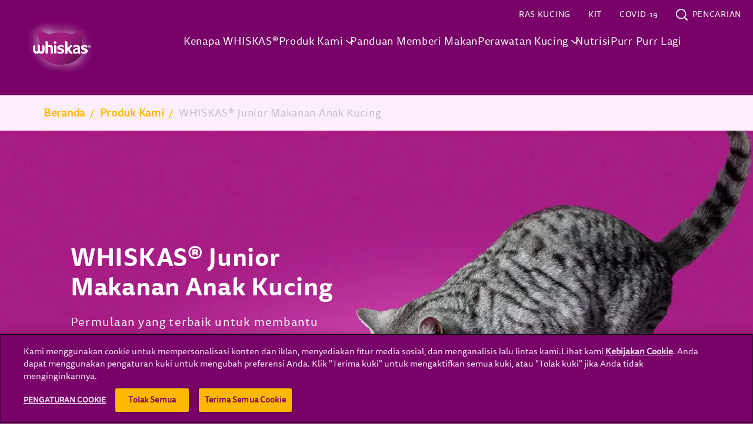

--- FILE ---
content_type: text/html; charset=UTF-8
request_url: https://www.whiskasindonesia.com/produk-kami/anak-kucing
body_size: 13325
content:
<!DOCTYPE html>
<html lang="id" dir="ltr" prefix="content: http://purl.org/rss/1.0/modules/content/  dc: http://purl.org/dc/terms/  foaf: http://xmlns.com/foaf/0.1/  og: http://ogp.me/ns#  rdfs: http://www.w3.org/2000/01/rdf-schema#  schema: http://schema.org/  sioc: http://rdfs.org/sioc/ns#  sioct: http://rdfs.org/sioc/types#  skos: http://www.w3.org/2004/02/skos/core#  xsd: http://www.w3.org/2001/XMLSchema# ">
  <head>
                  <link rel="preload" as="font" type="font/woff" href="/sites/g/files/fnmzdf8246/files/Tisa-Sans-Pro-Bold.woff" crossorigin>
                        <link rel="preload" as="font" type="font/woff" href="/sites/g/files/fnmzdf8246/files/Tisa-Sans-Pro.woff" crossorigin>
                        <link rel="preload" as="font" type="font/woff" href="/sites/g/files/fnmzdf8246/files/Tisa-Sans-Pro.woff" crossorigin>
              <meta charset="utf-8" />
<script type="text/javascript" defer src="https://cdn.cookielaw.org/scripttemplates/otSDKStub.js" data-src="https://cdn.cookielaw.org/scripttemplates/otSDKStub.js" id="onetrust-sdk" charset="UTF-8" data-domain-script="3ecde62a-0c4a-4a17-a871-fe1fda325f03" data-document-language="true"></script>
<script>(function(w,d,s,l,i){w[l]=w[l]||[];w[l].push({'gtm.start':
new Date().getTime(),event:'gtm.js'});var f=d.getElementsByTagName(s)[0],
j=d.createElement(s),dl=l!='dataLayer'?'&amp;l='+l:'';j.async=true;j.src=
'https://www.googletagmanager.com/gtm.js?id='+i+dl;f.parentNode.insertBefore(j,f);
})(window,document,'script','dataLayer','GTM-P5TBBZX');
</script>
<meta name="description" content="Temukan pilihan makanan terbaik untuk anak kucing, memastikan mereka mendapatkan nutrisi yang dibutuhkan untuk pertumbuhan dan perkembangan yang sehat." />
<meta name="keywords" content="makanan kucing basah, makanan anak kucing, makanan untuk anak kucing, makanan anak kucing umur 1 bulan, makanan kucing kering, makanan kucing rasa tuna" />
<link rel="canonical" href="https://www.whiskasindonesia.com/produk-kami/anak-kucing" />
<meta property="og:site_name" content="WHISKAS ID" />
<meta property="og:type" content="article" />
<meta property="og:title" content="Makanan Anak Kucing WHISKAS®: Basah &amp; Kering - WHISKAS® Indonesia" />
<meta property="og:description" content="Temukan pilihan makanan terbaik untuk anak kucing, memastikan mereka mendapatkan nutrisi yang dibutuhkan untuk pertumbuhan dan perkembangan yang sehat." />
<meta property="og:image" content="https://www.whiskasindonesia.com/sites/g/files/fnmzdf8246/files/2022-12/WHISKAS-Products-02-600x600.jpg" />
<meta name="twitter:card" content="summary_large_image" />
<meta name="twitter:title" content="WHISKAS® Junior Makanan Anak Kucing" />
<meta name="twitter:url" content="https://www.whiskasindonesia.com/produk-kami/anak-kucing" />
<meta name="twitter:image" content="https://www.whiskasindonesia.com/sites/g/files/fnmzdf8246/files/2022-12/WHISKAS-Products-02-600x600.jpg" />
<meta name="Generator" content="Drupal 10 (https://www.drupal.org)" />
<meta name="MobileOptimized" content="width" />
<meta name="HandheldFriendly" content="true" />
<meta name="viewport" content="width=device-width, initial-scale=1.0" />
<style type="text/css">@font-face {font-family: 'DrupalHeadlineCampaignFont'; src: url('/sites/g/files/fnmzdf8246/files/Tisa-Sans-Pro-Bold.woff') format('opentype'); font-weight: 100; font-display: swap}@font-face {font-family: 'DrupalHeadlineCampaignFont'; src: url('/sites/g/files/fnmzdf8246/files/Tisa-Sans-Pro-Bold.woff') format('opentype'); font-weight: 400; font-display: swap}@font-face {font-family: 'DrupalHeadlineCampaignFont'; src: url('/sites/g/files/fnmzdf8246/files/Tisa-Sans-Pro-Bold.woff') format('opentype'); font-weight: 900; font-display: swap}@font-face {font-family: 'DrupalPrimaryTypefaceFont'; src: url('/sites/g/files/fnmzdf8246/files/Tisa-Sans-Pro.woff') format('opentype'); font-weight: 100; font-display: swap}@font-face {font-family: 'DrupalPrimaryTypefaceFont'; src: url('/sites/g/files/fnmzdf8246/files/Tisa-Sans-Pro.woff') format('opentype'); font-weight: 400; font-display: swap}@font-face {font-family: 'DrupalPrimaryTypefaceFont'; src: url('/sites/g/files/fnmzdf8246/files/Tisa-Sans-Pro.woff') format('opentype'); font-weight: 900; font-display: swap}@font-face {font-family: 'DrupalSecondaryTypefaceFont'; src: url('/sites/g/files/fnmzdf8246/files/Tisa-Sans-Pro.woff') format('opentype'); font-display: swap}:root [data-theme='drupal'] { --v-border_width: ; --c-primary: #780068; --c-secondary: #FFB700; --c-subcolor-1: #780068; --c-subcolor-2: #FDEEFD; --c-subcolor-3: #FFFFFF; --c-subcolor-4: #C0C0C0; --c-primary-rgb: 120,0,104; --c-secondary-rgb: 255,183,0; --c-subcolor-1-rgb: 120,0,104; --c-subcolor-2-rgb: 253,238,253; --c-subcolor-3-rgb: 255,255,255; --c-subcolor-4-rgb: 192,192,192;--c-popup-bg-color: #FFFFFF;--c-popup-title-color: #780068; --c-locator-block-form-background-color: #780068; --c-locator-block-text-field-color: #FFB700; --c-locator-block-text-border-color: #FFB700; --c-locator-block-list-background-color: #780068; --c-locator-block-list-text-color: #FFB700; --c-locator-block-circle-background-color: #FFB700; --c-locator-block-circle-text-color: #780068; --c-locator-block-map-popup-text-color: #FFB700; --c-locator-block-link-hover-color: #FFB700; --c-locator-block-list-layout-bg-color: #FDEEFD; --c-locator-block-form-title-color: #FFB700; --c-locator-block-icon-color: #FFB700; --c-locator-block-list-layout-border-color: #FDEEFD; --c-locator-block-list-border-color: #780068; --c-hero-block-background-color: #FFFFFF; --c-hero-block-text-color: #780068; --c-nutrition-block-background-color: #FDEEFD; --c-nutrition-block-text-color: #780068; --c-nutrition-block-container-color: #FDEEFD; --c-nutrition-block-border-color: #780068; --c-rating-block-background-color: #FDEEFD; --c-play-pause-color: #FFB700; --c-top-nav: #780068; --c-text-inverse: #780068; --c-cta_global_background_color: #FFB700; --c-top-nav-gradient: #780068; --c-menu-text-color-theme: #FFFFFF; --c-menu-text-color: #780068; --c-menu-background-color: #FDEEFD; --c-footer-top: #780068; --c-footer-top-gradient: #780068; --c-footer-menu-text-color: #FFFFFF; --c-footer_cta_label: #780068; --c-bottom-nav: #780068; --c-language-region-selector-text-color: #780068; --c-product_filter_arrow_color: #780068; --c-product_filter_clearall_color: #780068; --c-product_filter_tickmark_color: #780068; --c-entrygate_background_color: #FFFFFF; --c-entrygate_title_color: #410C00; --c-entrygate_text_color: #410C00; --c-entrygate_date_color: #FFFFFF; --c-entrygate_alert_color: #780068; --c-cookie-banner: #780068; --c-cookie-banner-gradient: #780068; --c-cookie-banner-text: #FDEEFD; --c-cookie-banner-close: #FFFFFF; --c-card-background: #FFFFFF; --c-card-title: #780068; --c-card-eyebrow: #780068; --c-breadcrumb_link: #FFB700; --c-breadcrumb_text: #C0C0C0; --c-breadcrumb_hover: #780068; --c-breadcrumb_bg_color: #FDEEFD; --c-search-field-bg-color: #FDEEFD; --c-search-field-text-color: #780068; --c-search-field-clear-btn: #780068; --c-search-field-border-color: #780068; --c-error-page-background-color: #000000; --c-error-page-text-color: #FFFFFF; --c-error-page-cta-background-color: #780068; --c-error-page-cta-text-color: #FFFFFF; --c-count_color: #780068; --c-quicklink-label-color: #780068; --c-quicklink-label-hover-color: #FFB700; --c-quicklink-background-color: #ffffff; --c-quicklink-shape-border-color: #ffffff; --c-quicklink-shape-background-color: #FFB700; --c-supercharged-freeform-text-color: #780068; --c-supercharged-freeform-background-color: #FFFFFF; --c-supercharged-freeform-link-text-color: #FFFFFF; --c-supercharged-freeform-button-background-color: #FFB700; --c-supercharged-card-text-color: #780068; --c-supercharged-card-background-color: #FFFFFF; --c-supercharged-card-link-text-color: #FFFFFF; --c-supercharged-card-button-background-color: #FFB700; --c-breed-selector-background-color: #FDEEFD; --c-breed-selector-image-color: #FFB700; --c-breed-selector-image-hover-select-color: #780068; --c-breed-selector-text-color: #780068; --c-age-calculator-background-color: #FDEEFD; --c-age-calculator-image-color: #FFB700; --c-age-calculator-image-hover-select-color: #780068; --c-age-calculator-text-color: #780068; --c-related-section-background-color: #FDEEFD; --c-do-you-know-section-background-color: #FDEEFD; --c-hover-color: #FFFFFF; --c-mobile-menu-items-color-theme: #FFFFFF; --c-mobile-sub-menu-items-color: #FFFFFF; --c-mobile-search-right-menu-section-theme: #FFFFFF; --c-wtb-bg-color-override: #FFB700; --c-wtb-text-color-override: #FFFFFF; --c-swiper-color-override: #FFB700; --c-override-landingpage-card-text-color: #780068; --c-product-card-cta-icon-color: #FFFFFF; --c-product-card-cta-icon-background-color: #FFB700; --c-product-card-image-background-color: #FFB700; --c-external-link-popup-background-color: #FFFFFF; --c-external-link-popup-heading-text-color: #780068; --c-external-link-popup-body-text-color: #FFFFFF; --c-cta-slanting-border-color: #FFB700; --c-table-bg-color: #FDEEFD; --c-table-caption-color: #780068; --c-table-header-bg-color: #FDEEFD; --c-table-header-text-color: #780068; --c-table-row-bg-color: #FFFFFF; --c-table-row-text-color: #780068; --c-table-border-color: #FFB700; --v-heading-font: DrupalHeadlineCampaignFont, Arial, Helvetica Neue, Helvetica, sans-serif; --v-primary-font: DrupalPrimaryTypefaceFont, Arial, Helvetica Neue, Helvetica, sans-serif; --v-secondary-font: DrupalSecondaryTypefaceFont, Arial, Helvetica Neue, Helvetica, sans-serif; --v-heading-font-m-letter-spacing: 0.048rem; --v-heading-font-t-letter-spacing: 0.07rem; --v-heading-font-d-letter-spacing: 0.16rem; --v-primary-font-m-letter-spacing: 0.048rem; --v-primary-font-t-letter-spacing: 0.07rem; --v-primary-font-d-letter-spacing: 0.16rem; --v-secondary-font-m-letter-spacing: 0.048rem; --v-secondary-font-t-letter-spacing: 0.07rem; --v-secondary-font-d-letter-spacing: 0.16rem; --v-button-border-radius: 30px; --v-card-border-radius: 20px; --v-quote-asset: url(); --v-bg_image_path: url(/sites/g/files/fnmzdf8246/files/theme_config/whiskas-article-detail-bg.png) no-repeat; --v-global-cta-text-underline: none;}</style>
<script type="text/javascript">window.MSInputMethodContext && document.documentMode && document.write('<script src="https://cdn.jsdelivr.net/gh/nuxodin/ie11CustomProperties@4.1.0/ie11CustomProperties.min.js"><\/script>');</script>
<style type="text/css">:root [data-theme='footer_block_6964a9ef03457'] { --c-footer-marketing-text-color-override: #ffffff; --c-footer-border-color: #C0C0C0; --c-label-text-color-override: #FFFFFF; --c-email-input-color-override: #FFFFFF; --c-email-placeholder-color-override: #FFFFFF; --c-email-button-background-color-override: #FFFFFF; --c-email-button-icon-color-override: #FFFFFF; --c-email-button-border-color-override: #FFFFFF; --c-note-text-color-override: #FFFFFF;}</style>
<style type="text/css">:root [data-theme='alertbanner_block_6964a9eed846a'] { --c-alert-banner-bg-color: #6B195B; --c-alert-banner-text-color: #FFFFFF;}</style>
<script type="application/ld+json">{
    "@context": "https:\/\/schema.org",
    "@type": "FAQPage",
    "mainEntity": [
        {
            "@type": "Question",
            "name": "Apakah Anda bisa meninggalkan makanan kucing semalaman?\r\n",
            "acceptedAnswer": {
                "@type": "Answer",
                "text": "Jika Anda telah menetapkan jadwal makan untuk anak kucing Anda, sebaiknya jangan meninggalkan makanan semalaman. Namun, jika Anda ingin membiarkan anak kucing makan ketika mereka meminta makanan, Anda boleh meninggalkan beberapa makanan kucing kering semalaman."
            }
        },
        {
            "@type": "Question",
            "name": "Makanan WHISKAS® mana yang sebaiknya saya pilih di awal?",
            "acceptedAnswer": {
                "@type": "Answer",
                "text": "Anda sebaiknya memulai dengan rangkaian makanan basah khusus anak kucing dari WHISKAS®. Pilihannya termasuk Makanan Anak Kucing WHISKAS® Dry Junior Rasa Ikan Laut dengan Susu, Makanan Anak Kucing WHISKAS® Pouch Junior 2-12 Bulan Ikan Tuna, dan Makanan Anak Kucing WHISKAS® Pouch Junior 2-12 Bulan Ikan Kembung."
            }
        },
        {
            "@type": "Question",
            "name": "Seberapa sering Anda harus memberi makan anak kucing?",
            "acceptedAnswer": {
                "@type": "Answer",
                "text": "Anda sebaiknya memberi makan si anabul lebih sering, setidaknya 3-4 kali sehari sampai mereka berusia 6 bulan. Mulai bulan ke-7, Anda bisa memberi makan mereka antara 2-4 kali sehari."
            }
        },
        {
            "@type": "Question",
            "name": "Bagaimana cara memperkenalkan makanan kepada anak kucing Anda?\r\n",
            "acceptedAnswer": {
                "@type": "Answer",
                "text": "Ketika mereka mulai disapih dari susu, perkenalkan kucing Anda dengan porsi makanan kecil yang sesuai ukuran gigitan. Mulailah dengan makanan basah untuk anak kucing dan sesuaikan porsinya seiring pertumbuhan mereka. Anda dapat mencampur makanan basah dan kering ketika kucing berusia 2-4 bulan."
            }
        }
    ]
}</script>
<style type="text/css">:root [data-theme='search_faq_block_6964b775b58f3'] { --c-faq-filter-text-color: #780068; --c-faq-filter-bg-color: #780068; --c-faq-section-bg-color: #FDEEFD; --c-faq-qa-bg-color: #FFFFFF; --c-faq-qa-desc-text-color: #780068;}</style>
<style type="text/css">:root [data-theme='freeform_story_block_6964b775b5812'] { --c-freeform-story-background-color: #FDEEFD; --c-freeform-story-cta-text-color: #FFFFFF; --c-freeform-story-cta-background-color: #FFB700;}</style>
<style type="text/css">:root [data-theme='search_grid_block_6964b7755b5f8'] {--c-searchgrid_filter_info_color: #780068;}</style>
<style type="text/css">:root [data-theme='freeform_story_block_6964b775b572f'] { --c-freeform-story-background-color: #FDEEFD; --c-freeform-story-cta-text-color: #FFFFFF; --c-freeform-story-cta-background-color: #FFB700;}</style>
<style type="text/css">:root [data-theme='full_width_carousel_block_6964b77551ca1'] { --c-fullwidth-carousel-cta-background-color: #FFB700; --c-fullwidth-carousel-cta-text-color: #FFFFFF; --c-fullwidth-carousel-cta-two-background-color: #FFB700; --c-fullwidth-carousel-cta-two-text-color: #FFFFFF;}</style>
<link rel="preload" href="/cdn-cgi/image/width=2560,height=600,f=auto,quality=90/sites/g/files/fnmzdf8246/files/2025-05/prolandingheader-desktop%20%281%29.jpg" as="image" fetchpriority="high" media="(min-width: 1181px)" />
<link rel="preload" href="/cdn-cgi/image/width=1239,height=500,f=auto,quality=90/sites/g/files/fnmzdf8246/files/2025-05/prolandingheader-tablet%20%281%29.jpg" as="image" fetchpriority="high" media="(min-width: 768px) and (max-width:1180px)" />
<link rel="preload" href="/cdn-cgi/image/width=425,height=425,f=auto,quality=90/sites/g/files/fnmzdf8246/files/2025-05/prolandingheader-mobile%20%281%29.jpg" as="image" fetchpriority="high" media="(max-width: 767px)" />
<script type="application/ld+json">{
    "@context": "https://schema.org",
    "@type": "BreadcrumbList",
    "itemListElement": [
        {
            "@type": "ListItem",
            "position": 1,
            "name": "Beranda",
            "item": "https://www.whiskasindonesia.com/"
        },
        {
            "@type": "ListItem",
            "position": 2,
            "name": "Produk Kami",
            "item": "https://www.whiskasindonesia.com/produk-kami"
        },
        {
            "@type": "ListItem",
            "position": 3,
            "name": "WHISKAS® Junior Makanan Anak Kucing",
            "item": "https://www.whiskasindonesia.com/produk-kami/anak-kucing"
        }
    ]
}</script>
<style type="text/css">:root [data-theme='header_block_6964ada8e801e'] { --c-search-suggestion-color: #FFFFFF; --c-header-border-top: #FFB700; --c-hover-color: #FFFFFF; --c-mobile_top_header_bg_color_override: #780068; --c-header-logo-text-color-override: #ffffff; --c-text-color-override: #ffffff; --c-mobile-sub-menu-items-color: #FFFFFF; --c-mobile_main_nav_bg_color: #780068;}</style>
<link rel="icon" href="/sites/g/files/fnmzdf8246/files/logo_2_2.png" type="image/png" />
<link rel="alternate" hreflang="id" href="https://www.whiskasindonesia.com/produk-kami/anak-kucing" />

    <title>Makanan Anak Kucing WHISKAS®: Basah &amp; Kering - WHISKAS® Indonesia</title>
    <link rel="stylesheet" media="all" href="/sites/g/files/fnmzdf8246/files/css/css_DpZ8tX8WARBBg6u0K_m0_V21NJJiMn8URSgJb4IP5mQ.css?delta=0&amp;language=id&amp;theme=emulsifymars&amp;include=[base64]" />
<link rel="stylesheet" media="all" href="/sites/g/files/fnmzdf8246/files/css/css_sV_PqZ2OGIZ8n6Pagva2xe7eupUr1Uc471uQn7MdYsg.css?delta=1&amp;language=id&amp;theme=emulsifymars&amp;include=[base64]" />

    <script type="application/json" data-drupal-selector="drupal-settings-json">{"path":{"baseUrl":"\/","pathPrefix":"","currentPath":"node\/6751","currentPathIsAdmin":false,"isFront":false,"currentLanguage":"id"},"pluralDelimiter":"\u0003","suppressDeprecationErrors":true,"ajaxPageState":{"libraries":"[base64]","theme":"emulsifymars","theme_token":null},"ajaxTrustedUrl":{"form_action_p_pvdeGsVG5zNF_XLGPTvYSKCf43t8qZYSwcfZl2uzM":true},"cookie_value":"1","component":{"plugins":[]},"brand_drupal_meta_conversions_api":{"enabled":false},"dataLayer":{"session_id":"","language":"id","brand":"Whiskas","segment":"Pet Nutrition","market":"ID","products":null,"taxonomy":"{\u0022Food Type\u0022:[\u0022Makanan Kucing Basah\u0022,\u0022Makanan Kucing Kering\u0022],\u0022FAQ Filter topic\u0022:[\u0022Pertanyaan Umum-Makanan Anakan Kucing\u0022]}","page_type":"content_hub_page"},"retailer_error_message":"Kesalahan toko retailer tidak ditemukan","recaptcha_v3":{"use_enterprise":null},"radioactivity":{"type":"default","endpoint":"https:\/\/www.whiskasindonesia.com\/radioactivity\/emit"},"cta_button_no_hover":0,"pdp_thumbnail_resize":0,"faq_lazy_load":1,"items_count":"20","faq_clean_url":0,"two_column_view_for_mobile":false,"two_column_view_for_mobile_for_product":true,"two_column_view_for_mobile_from_block_level":false,"show_card_count":0,"enable_promotion_card":0,"is_user_ip_based_page_view":0,"search_grid_lazy_load":1,"search_grid_one_row":0,"search_grid_see_more_btn":0,"mars_search":{"allow_indexing":false,"version_2":{"is_enabled":true,"show_applied_filters":false}},"full_width_carousel_block":{"fullwidth_loop":true},"mars_common":{"chat_type":"live_agent"},"mars_newsletter":{"webform_close_status":"webform_status_close","required_field_message":"This field is required","email_validation_message":"Enter valid email ID","success_message":"Your subscription is successful"},"search_all_results_for":"Semua Hasil untuk:","mars_product":{"loader":0},"theme_colors":{"color_a":"#780068","color_b":"#FFB700","color_c":"#780068","color_d":"#FDEEFD","color_e":"#FFFFFF","color_f":"#C0C0C0"},"ajax":[],"user":{"uid":0,"permissionsHash":"d33a36b9be24f28887422b72a46c9dd76baabc43238cff53a14238dad5e4dcc5"}}</script>
<script src="/sites/g/files/fnmzdf8246/files/js/js_f8sYppfZOFy36cYUml-TzJj3LjWrq7IuILP1OHn4XsE.js?scope=header&amp;delta=0&amp;language=id&amp;theme=emulsifymars&amp;include=[base64]"></script>

        <link rel="preload" importance="high" as="image" href="/sites/g/files/fnmzdf8246/files/logo_2_1.png">
        <noscript><style>.dropdown__content--outer {display: block; overflow:visible;}.main-menu__item--with-sub .main-menu--sub {display: block;}</style></noscript>
  </head>
  <body class="node--content_hub_page">
      <noscript><iframe src="https://www.googletagmanager.com/ns.html?id=GTM-P5TBBZX" height="0" width="0" style="display:none;visibility:hidden;"></iframe>
</noscript>
        <div class="dialog-off-canvas-main-canvas" data-off-canvas-main-canvas>
    



<div  class="layout-container">
              <div  id="block-marsheaderblock" data-block-plugin-id="header_block" class="block">
  
  
      
<div data-theme='drupal'>
 
  




		

	<header
		 class="header header-mobile-view" 
		data-theme="header_block_6964ada8e801e" 
		data-sticky="" 
		data-sticky-type=""
		data-desktop-show-sticky= "" 
		data-tablet-show-sticky= "" 
		data-mobile-show-sticky =""	>
				<div id="skip-link" tabindex="-1">
			<a href="#main-content" class="sronly sronly-focusable">
				Lompat ke isi utama
			</a>
		</div>

		<div  class="header__inner">
						<div  class="header__primary" id="header-menu-trigger">
				<div  class="header__primary-container">
					<div  class="header__branding">
						    <div  class="header__logo">
      

<a
   class="link link--logo"
    href="https://www.whiskasindonesia.com/"
    title=""
>
            



  
   
  
    
<img
           class="logo__image"
                              srcset="/sites/g/files/fnmzdf8246/files/logo_2_1.png 375w, /sites/g/files/fnmzdf8246/files/logo_2_1.png 768w, /sites/g/files/fnmzdf8246/files/logo_2_1.png 1024w, /sites/g/files/fnmzdf8246/files/logo_2_1.png 1440w"
                  height="75px"
        width="212px"
                          src="/sites/g/files/fnmzdf8246/files/logo_2_1.png"
              alt="Whiskas Canada"
      />
        </a>
    </div>
  					</div>

																<div class="header__mobile-inline-menu">
								<div class="header__mobile-inline-menu_items mobile-search-menu">
									<button class="header__mobile-inline-menu_items--link" aria-label="Open search"></button>
								</div>
																				</div>
					
					<div  class="header__menu">
													

  <nav class="main-nav__desktop main-menu-left" id="main-nav-desktop" role="navigation">
          



    
                              
    
        
<ul
   class="mega-main-menu main-menu mega-main-menu main-menu--"
  >
                                    
<li  class="mega-main-menu main-menu__item">
  
          

<a
   class="mega-main-menu main-menu__link"
    href="https://www.whiskasindonesia.com/kenapa-whiskas"
    title="Kenapa WHISKAS®"
>
                <span>Kenapa WHISKAS®</span>
                
          </a>
      </li>
                        
        
<li  class="mega-main-menu main-menu__item mega-main-menu main-menu__item--with-sub mega-main-menu main-menu__item--single_menu_container">
  
          <div  class="menu-item__heading menu-item__heading--with-sub menu-item__heading--single_menu_container">
        
  <button
     aria-expanded="false" class="mega-main-menu main-menu__link mega-main-menu main-menu__link--with-sub mega-main-menu main-menu__link--single_menu_container"
     title=
  >
                  <span>Produk Kami</span>
                  </button>
        


<svg  class="menu_chevron__icon"

      aria-hidden="true" role="presentation"
  
  
  >
      <use xlink:href="/themes/custom/emulsifymars/dist/icons.svg#chevron"></use>
</svg>
      </div>
    
            
          
                              
    
        
<ul
   class="mega-main-menu main-menu mega-main-menu main-menu-- mega-main-menu main-menu--sub mega-main-menu main-menu--sub-1 mega-main-menu main-menu--singlemenu"
  >
                                      
<li  class="mega-main-menu main-menu__item mega-main-menu main-menu__item--sub mega-main-menu main-menu__item--sub-1">
  
          

<a
   class="mega-main-menu main-menu__link mega-main-menu main-menu__link--sub mega-main-menu main-menu__link--sub-1"
    href="https://www.whiskasindonesia.com/produk-kami"
    title="Produk Kami"
>
                <span>Produk Kami</span>
                
          </a>
      </li>
                        
<li  class="mega-main-menu main-menu__item mega-main-menu main-menu__item--sub mega-main-menu main-menu__item--sub-1">
  
          

<a
   class="mega-main-menu main-menu__link mega-main-menu main-menu__link--sub mega-main-menu main-menu__link--sub-1"
    href="https://www.whiskasindonesia.com/produk-kami/makanan-kering"
    title="Makanan Kucing Kering"
>
                <span>Makanan Kucing Kering</span>
                
          </a>
      </li>
                        
<li  class="mega-main-menu main-menu__item mega-main-menu main-menu__item--sub mega-main-menu main-menu__item--sub-1">
  
          

<a
   class="mega-main-menu main-menu__link mega-main-menu main-menu__link--sub mega-main-menu main-menu__link--sub-1"
    href="https://www.whiskasindonesia.com/produk-kami/makanan-basah"
    title="Makanan Kucing Basah"
>
                <span>Makanan Kucing Basah</span>
                
          </a>
      </li>
                        
<li  class="mega-main-menu main-menu__item mega-main-menu main-menu__item--sub mega-main-menu main-menu__item--sub-1">
  
          

<a
   class="mega-main-menu main-menu__link mega-main-menu main-menu__link--sub mega-main-menu main-menu__link--sub-1"
    href="https://www.whiskasindonesia.com/produk-kami/anak-kucing"
    title="Makanan Anakan Kucing"
>
                <span>Makanan Anakan Kucing</span>
                
          </a>
      </li>
                        
<li  class="mega-main-menu main-menu__item mega-main-menu main-menu__item--sub mega-main-menu main-menu__item--sub-1">
  
          

<a
   class="mega-main-menu main-menu__link mega-main-menu main-menu__link--sub mega-main-menu main-menu__link--sub-1"
    href="https://www.whiskasindonesia.com/produk-kami/1-plus-tahun"
    title="1+ Tahun"
>
                <span>1+ Tahun</span>
                
          </a>
      </li>
                        
<li  class="mega-main-menu main-menu__item mega-main-menu main-menu__item--sub mega-main-menu main-menu__item--sub-1">
  
          

<a
   class="mega-main-menu main-menu__link mega-main-menu main-menu__link--sub mega-main-menu main-menu__link--sub-1"
    href="https://www.whiskasindonesia.com/produk-kami/7-plus-tahun"
    title="7+ Tahun"
>
                <span>7+ Tahun</span>
                
          </a>
      </li>
        
            </ul>
      
        </li>
                      
<li  class="mega-main-menu main-menu__item">
  
          

<a
   class="mega-main-menu main-menu__link"
    href="https://www.whiskasindonesia.com/panduan-memberi-makan"
    title="Panduan Memberi Makan"
>
                <span>Panduan Memberi Makan</span>
                
          </a>
      </li>
                        
        
<li  class="mega-main-menu main-menu__item mega-main-menu main-menu__item--with-sub mega-main-menu main-menu__item--mega_menu_container">
  
          <div  class="menu-item__heading menu-item__heading--with-sub menu-item__heading--mega_menu_container">
        
  <button
     aria-expanded="false" class="mega-main-menu main-menu__link mega-main-menu main-menu__link--with-sub mega-main-menu main-menu__link--mega_menu_container"
     title=
  >
                  <span>Perawatan Kucing</span>
                  </button>
        


<svg  class="menu_chevron__icon"

      aria-hidden="true" role="presentation"
  
  
  >
      <use xlink:href="/themes/custom/emulsifymars/dist/icons.svg#chevron"></use>
</svg>
      </div>
    
            
          
                              
    
        
<ul
   class="mega-main-menu main-menu mega-main-menu main-menu-- mega-main-menu main-menu--sub mega-main-menu main-menu--sub-1 mega-main-menu main-menu--mega-menu"
  >
                    <li class="main-menu__item main-menu__item--sub">
                 <div class="mega-menu__column">
          <div class="mega-menu-title">
                      Anak Kucing
                    </div>
                       

<a
   class="mega-main-menu main-menu__link"
    href="https://www.whiskasindonesia.com/kesehatan-and-perawatan/bayi-kucing"
    title="Anak Kucing"
>
                <span>Anak Kucing</span>
                
          </a>
                       

<a
   class="mega-main-menu main-menu__link"
    href="https://www.whiskasindonesia.com/kesehatan-and-perawatan/bayi-kucing/semua"
    title="Semua artikel"
>
                <span>Semua artikel</span>
                
          </a>
                       

<a
   class="mega-main-menu main-menu__link"
    href="https://www.whiskasindonesia.com/kesehatan-and-perawatan/bayi-kucing/mempertimbangkan-memiliki-anak-kucing"
    title="Mempertimbangkan untuk mengadopsi anak kucing"
>
                <span>Mempertimbangkan untuk mengadopsi anak kucing</span>
                
          </a>
                       

<a
   class="mega-main-menu main-menu__link"
    href="https://www.whiskasindonesia.com/kesehatan-and-perawatan/bayi-kucing/perawatan-kucing"
    title="Perawatan"
>
                <span>Perawatan</span>
                
          </a>
                       

<a
   class="mega-main-menu main-menu__link"
    href="https://www.whiskasindonesia.com/kesehatan-and-perawatan/bayi-kucing/bahasa-anak-kucing"
    title="Bahasa anak kucing"
>
                <span>Bahasa anak kucing</span>
                
          </a>
                       

<a
   class="mega-main-menu main-menu__link"
    href="https://www.whiskasindonesia.com/kesehatan-and-perawatan/bayi-kucing/bergaul"
    title="Bergaul"
>
                <span>Bergaul</span>
                
          </a>
                       

<a
   class="mega-main-menu main-menu__link"
    href="https://www.whiskasindonesia.com/kesehatan-and-perawatan/bayi-kucing/kesehatan"
    title="Kesehatan"
>
                <span>Kesehatan</span>
                
          </a>
                       

<a
   class="mega-main-menu main-menu__link"
    href="https://www.whiskasindonesia.com/kesehatan-and-perawatan/bayi-kucing/bermain"
    title="Bermain"
>
                <span>Bermain</span>
                
          </a>
                  </div>
                 <div class="mega-menu__column">
          <div class="mega-menu-title">
                      1+ Tahun
                    </div>
                       

<a
   class="mega-main-menu main-menu__link"
    href="https://www.whiskasindonesia.com/kesehatan-and-perawatan/1-plus-tahun"
    title="1+ Tahun"
>
                <span>1+ Tahun</span>
                
          </a>
                       

<a
   class="mega-main-menu main-menu__link"
    href="https://www.whiskasindonesia.com/kesehatan-and-perawatan/1-plus-tahun/semua"
    title="Semua artikel"
>
                <span>Semua artikel</span>
                
          </a>
                       

<a
   class="mega-main-menu main-menu__link"
    href="https://www.whiskasindonesia.com/kesehatan-and-perawatan/1-plus-tahun/fakta-kucing"
    title="Pemahaman"
>
                <span>Pemahaman</span>
                
          </a>
                       

<a
   class="mega-main-menu main-menu__link"
    href="https://www.whiskasindonesia.com/kesehatan-and-perawatan/1-plus-tahun/kesehatan"
    title="Kesehatan"
>
                <span>Kesehatan</span>
                
          </a>
                       

<a
   class="mega-main-menu main-menu__link"
    href="https://www.whiskasindonesia.com/kesehatan-and-perawatan/1-plus-tahun/nutrisi"
    title="Nutrisi"
>
                <span>Nutrisi</span>
                
          </a>
                       

<a
   class="mega-main-menu main-menu__link"
    href="https://www.whiskasindonesia.com/kesehatan-and-perawatan/1-plus-tahun/bermain"
    title="Bermain"
>
                <span>Bermain</span>
                
          </a>
                  </div>
                 <div class="mega-menu__column">
          <div class="mega-menu-title">
                      7+ Tahun
                    </div>
                       

<a
   class="mega-main-menu main-menu__link"
    href="https://www.whiskasindonesia.com/kesehatan-and-perawatan/7-plus-tahun"
    title="7+ years"
>
                <span>7+ years</span>
                
          </a>
                       

<a
   class="mega-main-menu main-menu__link"
    href="https://www.whiskasindonesia.com/kesehatan-and-perawatan/7-plus-tahun/semua"
    title="Semua artikel"
>
                <span>Semua artikel</span>
                
          </a>
                       

<a
   class="mega-main-menu main-menu__link"
    href="https://www.whiskasindonesia.com/kesehatan-and-perawatan/7-plus-tahun/perawatan-kucing"
    title="Perawatan"
>
                <span>Perawatan</span>
                
          </a>
                       

<a
   class="mega-main-menu main-menu__link"
    href="https://www.whiskasindonesia.com/kesehatan-and-perawatan/7-plus-tahun/fakta-kucing"
    title="Pemahaman"
>
                <span>Pemahaman</span>
                
          </a>
                       

<a
   class="mega-main-menu main-menu__link"
    href="https://www.whiskasindonesia.com/kesehatan-and-perawatan/7-plus-tahun/kesehatan"
    title="Kesehatan"
>
                <span>Kesehatan</span>
                
          </a>
                       

<a
   class="mega-main-menu main-menu__link"
    href="https://www.whiskasindonesia.com/kesehatan-and-perawatan/7-plus-tahun/nutrisi"
    title="Nutrisi"
>
                <span>Nutrisi</span>
                
          </a>
                       

<a
   class="mega-main-menu main-menu__link"
    href="https://www.whiskasindonesia.com/kesehatan-and-perawatan/7-plus-tahun/bermain"
    title="Bermain"
>
                <span>Bermain</span>
                
          </a>
                  </div>
        
      </li>
                                          <li class="main-menu__item main-menu__item--sub">

                <div class="subMenuLinkCol   ">
                                                                                

<a
       class="default-link     "
              href="/kesehatan-and-perawatan"
                target="_self"
               aria-label="Perawatan Kucing"
      tabindex="0"
    title="Perawatan Kucing"
>
      <span class="default-link__label">
            Perawatan Kucing
          </span>
          </a>
                                           
        </div>
      </li>
              
            </ul>
      
        </li>
                      
<li  class="mega-main-menu main-menu__item">
  
          

<a
   class="mega-main-menu main-menu__link"
    href="https://www.whiskasindonesia.com/nutrisi"
    title="Nutrisi"
>
                <span>Nutrisi</span>
                
          </a>
      </li>
                      
<li  class="mega-main-menu main-menu__item">
  
          

<a
   class="mega-main-menu main-menu__link"
    href="https://www.whiskasindonesia.com/purr-more"
    title="Purr Purr Lagi"
>
                <span>Purr Purr Lagi</span>
                
          </a>
      </li>
        
            </ul>
  
      </nav>

      <button id="toggle-expand" class="toggle-expand" role="button" aria-pressed="false">
      


<svg  class="toggle-expand__icon toggle-expand__icon--open"

      aria-hidden="true" role="presentation"
  
  
  >
      <use xlink:href="/themes/custom/emulsifymars/dist/icons.svg#hamburger"></use>
</svg>
      


<svg  class="toggle-expand__icon toggle-expand__icon--close"

      aria-hidden="true" role="presentation"
  
  
  >
      <use xlink:href="/themes/custom/emulsifymars/dist/icons.svg#close"></use>
</svg>
      <span class="toggle-expand__text">Menu</span>
    </button>

    <nav class="main-nav__mobile" role="navigation">
            
 

    
                                  
<ul
   class="main-menu"
  >
                                

<li  class="main-menu__item">
                 

<a
   class="main-menu__link"
    href="https://www.whiskasindonesia.com/kenapa-whiskas"
    title="Kenapa WHISKAS®"
>
                <span>Kenapa WHISKAS®</span>
                
          </a>
      </li>
                          

<li  class="main-menu__item main-menu__item--with-sub">
            <div  class="menu-item__heading menu-item__heading--with-sub">
        
  <button
     aria-expanded="false" class="main-menu__link main-menu__link--with-sub"
     title=
  >
                  <span>Produk Kami</span>
                  </button>
          


<svg  class="menu_chevron__icon"

      aria-hidden="true" role="presentation"
  
  
  >
      <use xlink:href="/themes/custom/emulsifymars/dist/icons.svg#chevron"></use>
</svg>

      </div>

      
          
                                            
<ul
   class="main-menu main-menu--sub main-menu--sub-1"
  >
                                  

<li  class="main-menu__item main-menu__item--sub main-menu__item--sub-1">
                 

<a
   class="main-menu__link main-menu__link--sub main-menu__link--sub-1"
    href="https://www.whiskasindonesia.com/produk-kami"
    title="Produk Kami"
>
                <span>Produk Kami</span>
                
          </a>
      </li>
                        

<li  class="main-menu__item main-menu__item--sub main-menu__item--sub-1">
                 

<a
   class="main-menu__link main-menu__link--sub main-menu__link--sub-1"
    href="https://www.whiskasindonesia.com/produk-kami/makanan-kering"
    title="Makanan Kucing Kering"
>
                <span>Makanan Kucing Kering</span>
                
          </a>
      </li>
                        

<li  class="main-menu__item main-menu__item--sub main-menu__item--sub-1">
                 

<a
   class="main-menu__link main-menu__link--sub main-menu__link--sub-1"
    href="https://www.whiskasindonesia.com/produk-kami/makanan-basah"
    title="Makanan Kucing Basah"
>
                <span>Makanan Kucing Basah</span>
                
          </a>
      </li>
                        

<li  class="main-menu__item main-menu__item--sub main-menu__item--sub-1">
                 

<a
   class="main-menu__link main-menu__link--sub main-menu__link--sub-1"
    href="https://www.whiskasindonesia.com/produk-kami/anak-kucing"
    title="Makanan Anakan Kucing"
>
                <span>Makanan Anakan Kucing</span>
                
          </a>
      </li>
                        

<li  class="main-menu__item main-menu__item--sub main-menu__item--sub-1">
                 

<a
   class="main-menu__link main-menu__link--sub main-menu__link--sub-1"
    href="https://www.whiskasindonesia.com/produk-kami/1-plus-tahun"
    title="1+ Tahun"
>
                <span>1+ Tahun</span>
                
          </a>
      </li>
                        

<li  class="main-menu__item main-menu__item--sub main-menu__item--sub-1">
                 

<a
   class="main-menu__link main-menu__link--sub main-menu__link--sub-1"
    href="https://www.whiskasindonesia.com/produk-kami/7-plus-tahun"
    title="7+ Tahun"
>
                <span>7+ Tahun</span>
                
          </a>
      </li>
                      </ul>
  
      </li>
                      

<li  class="main-menu__item">
                 

<a
   class="main-menu__link"
    href="https://www.whiskasindonesia.com/panduan-memberi-makan"
    title="Panduan Memberi Makan"
>
                <span>Panduan Memberi Makan</span>
                
          </a>
      </li>
                          

<li  class="main-menu__item main-menu__item--with-sub">
            <div  class="menu-item__heading menu-item__heading--with-sub">
        
  <button
     aria-expanded="false" class="main-menu__link main-menu__link--with-sub"
     title=
  >
                  <span>Perawatan Kucing</span>
                  </button>
          


<svg  class="menu_chevron__icon"

      aria-hidden="true" role="presentation"
  
  
  >
      <use xlink:href="/themes/custom/emulsifymars/dist/icons.svg#chevron"></use>
</svg>

      </div>

      
          
                                            
<ul
   class="main-menu main-menu--sub main-menu--sub-1"
  >
                                      

<li  class="main-menu__item main-menu__item--sub main-menu__item--sub-1 main-menu__item--with-sub">
            <div  class="menu-item__heading menu-item__heading--sub menu-item__heading--sub-1 menu-item__heading--with-sub">
        
  <button
     aria-expanded="false" class="main-menu__link main-menu__link--sub main-menu__link--sub-1 main-menu__link--with-sub"
     title=
  >
                  <span>Anak Kucing</span>
                  </button>
          


<svg  class="menu_chevron__icon"

      aria-hidden="true" role="presentation"
  
  
  >
      <use xlink:href="/themes/custom/emulsifymars/dist/icons.svg#chevron"></use>
</svg>

      </div>

      
          
                                  
<ul
   class="main-menu main-menu--sub main-menu--sub-1 main-menu--sub-2"
  >
                                  

<li  class="main-menu__item main-menu__item--sub main-menu__item--sub-2">
                 

<a
   class="main-menu__link main-menu__link--sub main-menu__link--sub-2"
    href="https://www.whiskasindonesia.com/kesehatan-and-perawatan/bayi-kucing"
    title="Anak Kucing"
>
                <span>Anak Kucing</span>
                
          </a>
      </li>
                        

<li  class="main-menu__item main-menu__item--sub main-menu__item--sub-2">
                 

<a
   class="main-menu__link main-menu__link--sub main-menu__link--sub-2"
    href="https://www.whiskasindonesia.com/kesehatan-and-perawatan/bayi-kucing/semua"
    title="Semua artikel"
>
                <span>Semua artikel</span>
                
          </a>
      </li>
                        

<li  class="main-menu__item main-menu__item--sub main-menu__item--sub-2">
                 

<a
   class="main-menu__link main-menu__link--sub main-menu__link--sub-2"
    href="https://www.whiskasindonesia.com/kesehatan-and-perawatan/bayi-kucing/mempertimbangkan-memiliki-anak-kucing"
    title="Mempertimbangkan untuk mengadopsi anak kucing"
>
                <span>Mempertimbangkan untuk mengadopsi anak kucing</span>
                
          </a>
      </li>
                        

<li  class="main-menu__item main-menu__item--sub main-menu__item--sub-2">
                 

<a
   class="main-menu__link main-menu__link--sub main-menu__link--sub-2"
    href="https://www.whiskasindonesia.com/kesehatan-and-perawatan/bayi-kucing/perawatan-kucing"
    title="Perawatan"
>
                <span>Perawatan</span>
                
          </a>
      </li>
                        

<li  class="main-menu__item main-menu__item--sub main-menu__item--sub-2">
                 

<a
   class="main-menu__link main-menu__link--sub main-menu__link--sub-2"
    href="https://www.whiskasindonesia.com/kesehatan-and-perawatan/bayi-kucing/bahasa-anak-kucing"
    title="Bahasa anak kucing"
>
                <span>Bahasa anak kucing</span>
                
          </a>
      </li>
                        

<li  class="main-menu__item main-menu__item--sub main-menu__item--sub-2">
                 

<a
   class="main-menu__link main-menu__link--sub main-menu__link--sub-2"
    href="https://www.whiskasindonesia.com/kesehatan-and-perawatan/bayi-kucing/bergaul"
    title="Bergaul"
>
                <span>Bergaul</span>
                
          </a>
      </li>
                        

<li  class="main-menu__item main-menu__item--sub main-menu__item--sub-2">
                 

<a
   class="main-menu__link main-menu__link--sub main-menu__link--sub-2"
    href="https://www.whiskasindonesia.com/kesehatan-and-perawatan/bayi-kucing/kesehatan"
    title="Kesehatan"
>
                <span>Kesehatan</span>
                
          </a>
      </li>
                        

<li  class="main-menu__item main-menu__item--sub main-menu__item--sub-2">
                 

<a
   class="main-menu__link main-menu__link--sub main-menu__link--sub-2"
    href="https://www.whiskasindonesia.com/kesehatan-and-perawatan/bayi-kucing/bermain"
    title="Bermain"
>
                <span>Bermain</span>
                
          </a>
      </li>
                      </ul>
  
      </li>
                            

<li  class="main-menu__item main-menu__item--sub main-menu__item--sub-1 main-menu__item--with-sub">
            <div  class="menu-item__heading menu-item__heading--sub menu-item__heading--sub-1 menu-item__heading--with-sub">
        
  <button
     aria-expanded="false" class="main-menu__link main-menu__link--sub main-menu__link--sub-1 main-menu__link--with-sub"
     title=
  >
                  <span>1+ Tahun</span>
                  </button>
          


<svg  class="menu_chevron__icon"

      aria-hidden="true" role="presentation"
  
  
  >
      <use xlink:href="/themes/custom/emulsifymars/dist/icons.svg#chevron"></use>
</svg>

      </div>

      
          
                                  
<ul
   class="main-menu main-menu--sub main-menu--sub-1 main-menu--sub-2"
  >
                                  

<li  class="main-menu__item main-menu__item--sub main-menu__item--sub-2">
                 

<a
   class="main-menu__link main-menu__link--sub main-menu__link--sub-2"
    href="https://www.whiskasindonesia.com/kesehatan-and-perawatan/1-plus-tahun"
    title="1+ Tahun"
>
                <span>1+ Tahun</span>
                
          </a>
      </li>
                        

<li  class="main-menu__item main-menu__item--sub main-menu__item--sub-2">
                 

<a
   class="main-menu__link main-menu__link--sub main-menu__link--sub-2"
    href="https://www.whiskasindonesia.com/kesehatan-and-perawatan/1-plus-tahun/semua"
    title="Semua artikel"
>
                <span>Semua artikel</span>
                
          </a>
      </li>
                        

<li  class="main-menu__item main-menu__item--sub main-menu__item--sub-2">
                 

<a
   class="main-menu__link main-menu__link--sub main-menu__link--sub-2"
    href="https://www.whiskasindonesia.com/kesehatan-and-perawatan/1-plus-tahun/fakta-kucing"
    title="Pemahaman"
>
                <span>Pemahaman</span>
                
          </a>
      </li>
                        

<li  class="main-menu__item main-menu__item--sub main-menu__item--sub-2">
                 

<a
   class="main-menu__link main-menu__link--sub main-menu__link--sub-2"
    href="https://www.whiskasindonesia.com/kesehatan-and-perawatan/1-plus-tahun/kesehatan"
    title="Kesehatan"
>
                <span>Kesehatan</span>
                
          </a>
      </li>
                        

<li  class="main-menu__item main-menu__item--sub main-menu__item--sub-2">
                 

<a
   class="main-menu__link main-menu__link--sub main-menu__link--sub-2"
    href="https://www.whiskasindonesia.com/kesehatan-and-perawatan/1-plus-tahun/nutrisi"
    title="Nutrisi"
>
                <span>Nutrisi</span>
                
          </a>
      </li>
                        

<li  class="main-menu__item main-menu__item--sub main-menu__item--sub-2">
                 

<a
   class="main-menu__link main-menu__link--sub main-menu__link--sub-2"
    href="https://www.whiskasindonesia.com/kesehatan-and-perawatan/1-plus-tahun/bermain"
    title="Bermain"
>
                <span>Bermain</span>
                
          </a>
      </li>
                      </ul>
  
      </li>
                            

<li  class="main-menu__item main-menu__item--sub main-menu__item--sub-1 main-menu__item--with-sub">
            <div  class="menu-item__heading menu-item__heading--sub menu-item__heading--sub-1 menu-item__heading--with-sub">
        
  <button
     aria-expanded="false" class="main-menu__link main-menu__link--sub main-menu__link--sub-1 main-menu__link--with-sub"
     title=
  >
                  <span>7+ Tahun</span>
                  </button>
          


<svg  class="menu_chevron__icon"

      aria-hidden="true" role="presentation"
  
  
  >
      <use xlink:href="/themes/custom/emulsifymars/dist/icons.svg#chevron"></use>
</svg>

      </div>

      
          
                                  
<ul
   class="main-menu main-menu--sub main-menu--sub-1 main-menu--sub-2"
  >
                                  

<li  class="main-menu__item main-menu__item--sub main-menu__item--sub-2">
                 

<a
   class="main-menu__link main-menu__link--sub main-menu__link--sub-2"
    href="https://www.whiskasindonesia.com/kesehatan-and-perawatan/7-plus-tahun"
    title="7+ years"
>
                <span>7+ years</span>
                
          </a>
      </li>
                        

<li  class="main-menu__item main-menu__item--sub main-menu__item--sub-2">
                 

<a
   class="main-menu__link main-menu__link--sub main-menu__link--sub-2"
    href="https://www.whiskasindonesia.com/kesehatan-and-perawatan/7-plus-tahun/semua"
    title="Semua artikel"
>
                <span>Semua artikel</span>
                
          </a>
      </li>
                        

<li  class="main-menu__item main-menu__item--sub main-menu__item--sub-2">
                 

<a
   class="main-menu__link main-menu__link--sub main-menu__link--sub-2"
    href="https://www.whiskasindonesia.com/kesehatan-and-perawatan/7-plus-tahun/perawatan-kucing"
    title="Perawatan"
>
                <span>Perawatan</span>
                
          </a>
      </li>
                        

<li  class="main-menu__item main-menu__item--sub main-menu__item--sub-2">
                 

<a
   class="main-menu__link main-menu__link--sub main-menu__link--sub-2"
    href="https://www.whiskasindonesia.com/kesehatan-and-perawatan/7-plus-tahun/fakta-kucing"
    title="Pemahaman"
>
                <span>Pemahaman</span>
                
          </a>
      </li>
                        

<li  class="main-menu__item main-menu__item--sub main-menu__item--sub-2">
                 

<a
   class="main-menu__link main-menu__link--sub main-menu__link--sub-2"
    href="https://www.whiskasindonesia.com/kesehatan-and-perawatan/7-plus-tahun/kesehatan"
    title="Kesehatan"
>
                <span>Kesehatan</span>
                
          </a>
      </li>
                        

<li  class="main-menu__item main-menu__item--sub main-menu__item--sub-2">
                 

<a
   class="main-menu__link main-menu__link--sub main-menu__link--sub-2"
    href="https://www.whiskasindonesia.com/kesehatan-and-perawatan/7-plus-tahun/nutrisi"
    title="Nutrisi"
>
                <span>Nutrisi</span>
                
          </a>
      </li>
                        

<li  class="main-menu__item main-menu__item--sub main-menu__item--sub-2">
                 

<a
   class="main-menu__link main-menu__link--sub main-menu__link--sub-2"
    href="https://www.whiskasindonesia.com/kesehatan-and-perawatan/7-plus-tahun/bermain"
    title="Bermain"
>
                <span>Bermain</span>
                
          </a>
      </li>
                      </ul>
  
      </li>
                                                                          <li class="additional_content_mobile">
              <div class="subMenuLinkCol   ">
                                                                                                                          

<a
       class="default-link     "
              href="/kesehatan-and-perawatan"
                target="_self"
               aria-label="Perawatan Kucing"
      tabindex="0"
    title="Perawatan Kucing"
>
      <span class="default-link__label">
            Perawatan Kucing
          </span>
          </a>

                                                                                  </div>
            </li>
                        </ul>
  
      </li>
                      

<li  class="main-menu__item">
                 

<a
   class="main-menu__link"
    href="https://www.whiskasindonesia.com/nutrisi"
    title="Nutrisi"
>
                <span>Nutrisi</span>
                
          </a>
      </li>
                      

<li  class="main-menu__item">
                 

<a
   class="main-menu__link"
    href="https://www.whiskasindonesia.com/purr-more"
    title="Purr Purr Lagi"
>
                <span>Purr Purr Lagi</span>
                
          </a>
      </li>
                      </ul>
  
      <div  class="main-nav__mobile__border">
        
      </div>

      
      <div  class="header__menu header__menu--secondary-mobile">
                  
 

    
                                  
<ul
   class="header-inline-menu"
  >
                                

<li  class="header-inline-menu__item">
                 

<a
   class="header-inline-menu__link"
    href="https://www.whiskasindonesia.com/jenis-jenis-kucing"
    title="RAS KUCING"
>
                <span>RAS KUCING</span>
                
          </a>
      </li>
                      

<li  class="header-inline-menu__item">
                 

<a
   class="header-inline-menu__link"
    href="https://www.whiskasindonesia.com/kit"
    title="KIT"
>
                <span>KIT</span>
                
          </a>
      </li>
                      

<li  class="header-inline-menu__item">
                 

<a
   class="header-inline-menu__link"
    href="https://www.whiskasindonesia.com/covid-19"
    title="COVID-19"
>
                <span>COVID-19</span>
                
          </a>
      </li>
                      </ul>
  
              </div>

          </nav>
  											</div>
					<nav  class="header__menu header__menu--secondary" role="navigation">
																				
 

    
                                  
<ul
   class="header-inline-menu"
  >
                                

<li  class="header-inline-menu__item">
                 

<a
   class="header-inline-menu__link"
    href="https://www.whiskasindonesia.com/jenis-jenis-kucing"
    title="RAS KUCING"
>
                <span>RAS KUCING</span>
                
          </a>
      </li>
                      

<li  class="header-inline-menu__item">
                 

<a
   class="header-inline-menu__link"
    href="https://www.whiskasindonesia.com/kit"
    title="KIT"
>
                <span>KIT</span>
                
          </a>
      </li>
                      

<li  class="header-inline-menu__item">
                 

<a
   class="header-inline-menu__link"
    href="https://www.whiskasindonesia.com/covid-19"
    title="COVID-19"
>
                <span>COVID-19</span>
                
          </a>
      </li>
                      </ul>
  
															
<div  class="inline-search inline-search--searchbtn">
  
  <button
     class="inline-search__link"
     title=search
  >
            


<svg  class="inline-search__icon"

      aria-hidden="true" role="presentation"
  
  
  >
      <use xlink:href="/themes/custom/emulsifymars/dist/icons.svg#search"></use>
</svg>
        
<span  class="span"
          tabindex="-1"
	  >
      PENCARIAN
  </span>
      </button>
</div>
																		</nav>
				</div>
			</div>
			<div  class="header__secondary">
																</div>
							    

<div  class="search-autocomplete-wrapper">
  <div class="wrapper-overlay grid">
    <div  class="header__branding">
              <div  class="header__logo">
          

<a
   class="link link--logo"
    href="/"
    title=""
>
                



  
   
  
    
<img
      loading = 'lazy'
  data-object-fit
         class="logo__image"
                              srcset="/sites/g/files/fnmzdf8246/files/logo_2_1.png 375w, /sites/g/files/fnmzdf8246/files/logo_2_1.png 768w, /sites/g/files/fnmzdf8246/files/logo_2_1.png 1024w, /sites/g/files/fnmzdf8246/files/logo_2_1.png 1440w"
                  height="75px"
        width="212px"
                          src="/sites/g/files/fnmzdf8246/files/logo_2_1.png"
              alt="Whiskas Canada"
      />
            </a>
        </div>
          </div>
    <div class="search-input-wrapper">
            <div class="mars-search-autocomplete-suggestions-wrapper  json-enabled">
        <div class="autocomplete-border"></div>
          <div class="mars-suggestions">
            
<ul
   class="ul"
  >
        </ul>
          </div>
        </div>
        <div class="search-field ">
                              <form class="mars-search-overlay-form" data-drupal-selector="mars-search-overlay-form" action="/produk-kami/anak-kucing" method="post" id="mars-search-overlay-form" accept-charset="UTF-8">
  <div class="js-form-item form-item">
            <input class="mars-autocomplete-field mars-cards-view data-layer-search-form-input search-input__field form-text form-item__textfield" autocomplete="off" placeholder="PENCARIAN" aria-label="Search input field" country-code-val="" data-grid-id="1" data-drupal-selector="edit-search" type="text" id="edit-search" name="search" value="" size="60" maxlength="128" />
    <button class="clear-icon" type="reset" title="Clear"></button>  

        </div>
    <input autocomplete="off" data-drupal-selector="form-og6ugpfw8w1hewt3r4jfv6yrifssro5wkvp0aiwohwa" type="hidden" name="form_build_id" value="form-Og6uGPfW8W1HeWt3r4jfV6yriFsSro5wKVP0aiwOHwA" class="form-item__textfield" />
    <input data-drupal-selector="edit-mars-search-overlay-form" type="hidden" name="form_id" value="mars_search_overlay_form" class="form-item__textfield" />
<div aria-hidden="true" data-drupal-selector="search-overlay-actions" class="form-actions js-form-wrapper form-wrapper" id="search-overlay-actions">  <input aria-hidden="true" tabindex="-1" data-drupal-selector="search-overlay-submit" class="visually-hidden button js-form-submit form-submit" type="submit" id="search-overlay-submit" name="op" value="Submit" />
</div>

</form>

                        </div>

      </div>

      
<div  class="inline-search inline-search--closebtn">
  
  <button
     class="inline-search__link"
     title=closed
  >
            


<svg  class="inline-search__icon"

      aria-hidden="true" role="presentation"
  
  
  >
      <use xlink:href="/themes/custom/emulsifymars/dist/icons.svg#closed"></use>
</svg>
        
<span  class="span"
          tabindex="-1"
	  >
      TUTUP
  </span>
      </button>
</div>
  </div>
</div>
  													<div class="search-overlay-mobile"></div>
					</div>
	</header>
</div>

  </div>
<div  id="block-emulsifymars-breadcrumbs" data-block-plugin-id="system_breadcrumb_block" class="block">
  
  
      


<div class="nav_bg" data-theme="drupal">
  <nav role='navigation' class="" aria-labelledby='system-breadcrumb'>
    <div  class="visually-hidden breadcrumb__heading" id='system-breadcrumb'>Breadcrumb</div>
    <ol  class="breadcrumb">
          <li  class="breadcrumb__item">
                  <a  class="breadcrumb__link" href="/">Beranda</a>
                          <span  class="breadcrumb__separator" aria-hidden="true">/</span>
              </li>
          <li  class="breadcrumb__item">
                  <a  class="breadcrumb__link" href="/produk-kami">Produk Kami</a>
                          <span  class="breadcrumb__separator" aria-hidden="true">/</span>
              </li>
          <li  class="breadcrumb__item">
                  <a  class="breadcrumb__link" href="/produk-kami/anak-kucing">WHISKAS® Junior Makanan Anak Kucing</a>
                      </li>
        </ol>
  </nav>
</div>

  </div>


            
    
    
    
    <div  class="main">
    <a id="main-content" tabindex="-1"></a>        <main role="main"  class="main-content">
            <div>
    <div data-drupal-messages-fallback class="hidden"></div>
<article  about="/produk-kami/anak-kucing" class="node">

  
    

  <div>
      <div class="layout layout--onecol">
    <div  class="layout__region layout__region--content">
      <div  data-block-plugin-id="extra_field_block:node:content_hub_page:links" class="block">
  
  
      
  </div>
<div  data-block-plugin-id="full_width_carousel_block" class="block">
  
  
      

<div  class="block" data-theme="drupal">
    
    
            

  



 

<section  class="slick slick--fullwidth-image slick--version1 slick--" data-theme="full_width_carousel_block_6964b77551ca1" id="slick-carousel_12169805" data-slick-carousel-id=slickCont-1761737708>
    <div class="slick-carousel"  data-sarrow="">
    <div class="slick-container" id="slickID_1301257060" data-enable-slider-time=  data-slider-time= >
                                                                    <div class="slick-slide"
          >
                                                                                                                 <div>
              

<div  class="fullwidth-carousel-block" style= "
      --c-fullwidth_carousel_background_color: #780068;
                    --c-fullwidth-carousel-animation-delay: 1;
  ">


	<div class="wrapper ">
					<div  class="fullwidth-carousel-block__container parent_page left first_slide_content">
				<div class='content-container    ' data-animation-type="animate__fadeIn" data-max-delay-value="1">
															                                       
	<div  class="heading-block"  style="color:#FFFFFF" 	>
										<span>WHISKAS® Junior Makanan Anak Kucing</span><h1 class="sronly">Whiskas® Junior Makanan Anak Kucing</h1>
						</div>
                      
                                  

                                                        
<p  class="fullwidth-carousel-description"  style="color:#FFFFFF"
  >
      Permulaan yang terbaik untuk membantu macan kecil Anda tumbuh sehat & kuat
  </p>
                                          				</div>
			</div>
				<div  class="fullwidth-carousel-block__container  ">
      							


  

	
<picture  class="image">
					<!--[if IE 9]><video style="display: none;"><![endif]-->
																																					<source media=(max-width:767px)   srcset="/cdn-cgi/image/width=425,height=425,f=auto,quality=90/sites/g/files/fnmzdf8246/files/2025-05/prolandingheader-mobile%20%281%29.jpg" > 																												<source media=(max-width:1180px)   srcset="/cdn-cgi/image/width=1239,height=500,f=auto,quality=90/sites/g/files/fnmzdf8246/files/2025-05/prolandingheader-tablet%20%281%29.jpg" > 																												<source media=(min-width:1181px)   srcset="/cdn-cgi/image/width=2560,height=600,f=auto,quality=90/sites/g/files/fnmzdf8246/files/2025-05/prolandingheader-desktop%20%281%29.jpg" > 	

		
   
  
    
<img
            fetchpriority="high"
     class="image"
        height="656px"
        width="936px"
                          src="[data-uri]"
              alt="Our products hero image"
      />

</picture>
			      		</div>
	</div>
</div>

            </div>
                  </div>
          </div>
  </div>
  <div  class="slick__content">
    <div class="slick-contain carousel-description-container">
    </div>
  </div>
</section>
    </div>

  </div>
<div  data-block-plugin-id="freeform_story_block" class="block">
  
  
      
<div data-theme="drupal">



   

   



<section
 class="freeform-story freeform-story--left"
  data-theme="freeform_story_block_6964b775b572f" data-component-title="">
  <div class="freeform-story__container">
        <div  class="freeform-story__content freeform-story__content--     top">
                                  
                                      <div class="freeform-story__content--column">
                                                                    <div class="freeform-story__texts ">
                                                                                                                                    
<div  class="freeform-story__paragraph"
  >
        <div class="section-info custom-info"><p>Membawa pulang anak kucing pasti merupakan salah satu pengalaman paling menyenangkan dalam hidup Anda. Ketika Anda membawa pulang anak kucing, Anda sedang menyambut anggota keluarga baru yang akan menemani Anda seumur hidup.<br><br>Namun, perlu dipahami bahwa, selain perasaan bangga, mengadopsi anak kucing juga menuntut tanggung jawab besar. Anak kucing memerlukan perawatan seperti balita. Memperhatikan nutrisi kucing sangat penting, terutama dalam tahun pertama kehidupannya. Pada tahap perkembangan ini, anak kucing membutuhkan banyak nutrisi untuk pertumbuhan tulang, otot, gigi, dan otak yang optimal.<br><br>Pilih makanan anak kucing dengan bijak untuk memastikan anabul Anda tumbuh menjadi kucing yang sehat, kuat, dan selalu ceria. Rangkaian makanan anak kucing WHISKAS®, baik basah maupun kering, dilengkapi dengan 41 nutrien esensial untuk memastikan bahwa setiap hidangan tidak hanya sehat tetapi juga lezat!</p></div>
    </div>
                                                                            </div>
                                          </div>
                  </div>
                </div>
</section>
</div>

  </div>
<div  data-block-plugin-id="search_grid_block" class="block">
  
      
<div data-theme="drupal">
      


	
	<div class="lazy-load-card-grid">
		<div id="overlay">
			<div class="cv-spinner">
				<span class="loader"></span>
			</div>
		</div>
	</div>

<div class="card-grid card-grid-all_product    grid-lazy-load" data-theme="search_grid_block_6964b7755b5f8">

	
	<div  class="search-filter-container" data-theme="search_grid_block_6964b7755b5f8">
		<div class="search-page-input-header">
	       				<div class="counts">
					<p class="search-page-results-count">10 hasil</p>
				</div>
								</div>
	</div>

	<div class="grid-results">

		<div class = "filter-results">
			<div class="filter-result-container">
				<div  class="card-grid-filter">
					<div class = "search-page-divider">
						

<div  class="search-filter-container" data-theme="search_grid_block_6964b7755b5f8">
                <div class="search-filter-open-button" title="Filter dengan:">Filter dengan:</div>
      <div  class="search-filter-block">
                <div  class="search-filter-header">
          <div  class="search-filter-header__title">Filter dengan:</div>
          <div  class="search-filter-header__close"></div>
        </div>
        <div  class="search-filter-content">
                                                
<div  class="filter-block" data-filter="food_type">
    <button  class="filter-title" aria-expanded="false" aria-haspopup="listbox">
     jenis makanan <span  class="filter-title__counter"></span>
  </button>
  <div  class="filter-block__checkboxes">
    <div  class="filter-block__checkboxes-main">
      <ul  class="filter-block__list" role="listbox" aria-multiselectable="true">
        <li class="checkbox-item" role="option" tabindex='0' aria-label="Makanan Kucing Basah (7)"  aria-selected="false" >
  <input class="checkbox-item__input" id="all-productsfood_typeMakanan+Kucing+Basah" name="checkbox" type="checkbox" tabindex="-1" >
  <label class="checkbox-item__label" for="all-productsfood_typeMakanan+Kucing+Basah">Makanan Kucing Basah (7)</label>
</li>
  <li class="checkbox-item" role="option" tabindex='0' aria-label="Makanan Kucing Kering (3)"  aria-selected="false" >
  <input class="checkbox-item__input" id="all-productsfood_typeMakanan+Kucing+Kering" name="checkbox" type="checkbox" tabindex="-1" >
  <label class="checkbox-item__label" for="all-productsfood_typeMakanan+Kucing+Kering">Makanan Kucing Kering (3)</label>
</li>
      </ul>
    </div>
    <div  class="filter-block__button-main">
      <button type="button"  class="search-filter-block__button search-filter-block__button--highlighted search-filter-block__button--apply search-filter-block__button--disabled">Terapkan</button>
    </div>
  </div>
</div>
                                          </div>
        <div  class="search-filter-footer">
          <button  class="search-filter-block__button search-filter-block__button--clear-all">HAPUS SEMUA</button>
          <button  class="search-filter-block__button search-filter-block__button--highlighted search-filter-block__button--apply search-filter-block__button--disabled">Terapkan</button>
                  </div>
      </div>
              <div  class="search-filter-info search-filter-info--hidden">
          <div  class="search-filter-info__applied search-filter-info__applied--hidden">
            <div  class="search-filter-info__applied-label">
              Filter terapan (<span  class="search-filter-info__applied-count">0</span>):
            </div>
            <ul  class="search-filter-info__applied-text">
                          </ul>
          </div>
          <div  class="search-filter-info__clear">
            <button  class="search-filter-block__button search-filter-block__button--simple search-filter-block__button--clear-all search-filter-block__button--hidden">HAPUS SEMUA</button>
          </div>
        </div>
            </div>
					</div>
				</div>
									<div class="count">
						<p id="10" class="results-count">10 hasil</p>
					</div>
							</div>
		</div>

		<div class="card-grid-results " data-theme="search_grid_block_6964b7755b5f8" data-card-layout="default" data-layer-grid-type="grid" data-layer-page-id="6751" data-layer-page-revision-id="143036" data-layer-grid-id="all-products" data-layer-grid-name="All products" data-layer-search-term="" data-layer-search-results="10" data-layer-country-code="">
			  
<section  class="ajax-card-grid" data-theme="search_grid_block_6964b7755b5f8">
  <div class="ajax-card-grid__content ">
    <div class="results-key-header-container " data-theme=search_grid_block_6964b7755b5f8>
        
    </div>
                              <div class="ajax-card-grid__items         " aria-live="polite">
          </div>

    <div  class="ajax-card-grid__more-link active seeMore">
      

<a
       class="default-link default-link--centered active    "
              href="/"
                class="active"
               aria-label="See more"
      tabindex="0"
    title="SEE MORE"
>
      <span class="default-link__label">
            SEE MORE
          </span>
          </a>
    </div>
  </div>


</section>

			<div class="no-results-container">
							</div>
		</div>
	</div>
</div>
      </div>

  </div>
<div  data-block-plugin-id="freeform_story_block" class="block">
  
  
      
<div data-theme="drupal">



   

   



<section
 class="freeform-story freeform-story--left"
  data-theme="freeform_story_block_6964b775b5812" data-component-title="">
  <div class="freeform-story__container">
        <div  class="freeform-story__content freeform-story__content--     top">
                                  
                                      <div class="freeform-story__content--column">
                                                                    <div class="freeform-story__texts ">
                                                                                                                                    
<div  class="freeform-story__paragraph"
  >
        <h2>Nutrisi Penting dalam Makanan Anak Kucing</h2><p>Banyak pemilik yang baru pertama kali memelihara anak kucing mungkin tidak menyadari bahwa kucing kecil ini membutuhkan banyak nutrisi untuk pertumbuhan dan perkembangan yang optimal. Meskipun anak kucing secara alami penuh energi, makanan untuk anak kucing harus mengandung nutrisi yang diperlukan untuk mendukung stamina dan sistem kekebalan tubuh mereka. Berikut adalah daftar nutrisi yang paling penting untuk harimau kecil Anda!</p><ol><li><strong>Protein:</strong> Kebutuhan protein untuk anak kucing sangat tinggi, setidaknya sampai tahap penyapihan.</li><li><strong>Kalsium:</strong> Anda ingin tulang anabul kuat dan sehat, bukan?</li><li><strong>DHA:</strong> DHA memastikan perkembangan otak yang baik untuk si kecil tersayang.</li><li><strong>Kolostrum:</strong> Nutrisi ini penting untuk dukungan gastrointestinal dan muskuloskeletal.</li><li><strong>Antioksidan:</strong> Untuk sistem kekebalan tubuh kucing yang kuat dan aktif.</li><li><strong>Lemak:</strong> Sumber energi utama untuk si kecil yang lincah!</li></ol><p>Baik Anda memilih makanan kucing basah atau makanan kucing kering, makanan anak kucing WHISKAS® adalah pilihan terbaik karena mengandung semua nutrisi penting yang membantu kucing Anda tumbuh sehat dan kuat.</p><h2>Bagaimana WHISKAS® Memenuhi Kebutuhan Nutrisi Anak Kucing</h2><p>Makanan anak kucing WHISKAS® yang kering tersedia dalam bentuk kantong pocket kecil yang mudah digigit untuk pencernaan yang aman dan mudah bagi si kecil. Selain itu, anak kucing menemukan tekstur seperti jeli pada makanan basah WHISKAS® tidak hanya gampang ditelan tetapi juga sangat lezat!<br><br>Baik makanan kucing basah WHISKAS® maupun makanan kucing kering WHISKAS®, keduanya mengandung 41 nutrien esensial untuk kesejahteraan keseluruhan kucing kesayangan Anda. Penambahan kolostrum dan DHA juga memastikan bahwa kucing Anda mendapatkan semua zat gizi penting yang biasanya diperoleh dari susu induknya.<br><br>Makanan untuk anak kucing WHISKAS® adalah jawaban atas semua kekhawatiran Anda mengenai nutrisi kucing Anda. Makanan untuk anak kucing berusia 2-12 bulan dari WHISKAS® dibuat dengan teliti melalui kerja sama erat dengan WALTHAM Centre for Pet Nutrition. Ucapkan selamat tinggal pada semua masalah pemberian makan kucing Anda dan percayakan pada rangkaian WHISKAS® untuk makanan anak kucing umur 1 bulan serta makanan kering yang menyediakan nutrisi ideal dalam kemasan yang lezat untuk anak kucing Anda.</p><h2>Cara Memilih Makanan Anak Kucing yang Tepat untuk Anak Kucing Anda</h2><p>Memilih antara makanan kucing basah dan makanan kucing kering adalah keputusan penting untuk anak kucing Anda. Setelah Anda mengetahui jenis makanan mana yang paling disukai kucing Anda (atau jika mereka menyukai keduanya), penting untuk memilih merek makanan anak kucing umur 1 bulan yang menggunakan bahan berkualitas tinggi dan menyediakan semua nutrisi yang diperlukan untuk si kecil berbulu Anda.<br><br>Kucing kita adalah makhluk yang temperamental. Oleh karena itu, penting untuk memilih merek makanan kucing basah atau makanan kucing kering yang memiliki banyak pilihan rasa tanpa mengurangi bahan penting untuk pertumbuhan dan perkembangan mereka. Popularitas makanan anak kucing umur 1 bulan WHISKAS®, baik yang kering maupun yang basah, menunjukkan betapa kucing menyukainya dan pemiliknya mempercayai merek tersebut.<br><br>Rangkaian produk makanan anak kucing umur 1 bulan dari WHISKAS® memiliki keseimbangan yang tepat antara kesehatan, rasa, dan variasi yang Anda cari untuk anak kucing kecil Anda. Pilih makanan kering WHISKAS® untuk anak kucing dan amati kucing Anda tumbuh dengan sehat dan kuat!</p><h2>Varian Rangkaian Makanan Anak Kucing di WHISKAS®</h2><p>Apakah Anda mencari makanan kucing basah? Atau apakah anabul Anda lebih suka makanan untuk anak kucing yang kering? WHISKAS® menawarkan berbagai jenis makanan untuk anak kucing, baik makanan kucing kering maupun basah, yang lezat dan bergizi. Berikut adalah beberapa produk terlarisnya!</p><h2>Makanan Anak Kucing WHISKAS® Dry Junior Rasa Ikan Laut dengan Susu</h2><p>Makanan Anak Kucing WHISKAS® Dry Junior Rasa Ikan Laut dengan Susu adalah pilihan sempurna untuk anak kucing berusia 2-12 bulan. Makanan ini menawarkan pola makan lezat dan seimbang untuk anak kucing Anda. Mengandung 41 nutrien esensial, makanan anak kucing umur 1 bulan dari WHISKAS® ini memiliki nutrisi seakan berasal dari susu ibu dan lebih banyak lagi untuk menjaga kesehatan, kekuatan, dan energi kucing Anda. Dari kalsium, fosfor, dan Vitamin D untuk tulang, gigi, dan pertumbuhan yang sehat, hingga DHA untuk perkembangan otak dan mata, serta zink dan asam lemak Omega-6 untuk bulu yang berkilau. Makanan anak kucing umur 1 bulan ini memiliki semuanya! Selain itu, dengan rasa ikan laut, potongan kecil makanan tersebut dapat menggoda bahkan pemakan yang paling rewel sekalipun!</p><h2>Makanan Anak Kucing WHISKAS® Pouch Junior 2-12 Bulan Ikan Tuna</h2><p>Dengan rasa ikan yang luar biasa dan kaya akan kalsium, fosfor, protein, antioksidan, vitamin, dan mineral, Makanan Anak Kucing WHISKAS® Pouch Junior 2-12 Bulan Ikan Tuna adalah pilihan makanan kucing rasa tuna yang paling lezat! Sebagai salah satu makanan kucing rasa tuna terbaik yang tersedia, makanan ini juga mendukung hidrasi. Lihatlah si kecil tumbuh bahagia, sehat, dan lebih ceria saat mereka mendapatkan semua nutrisi yang mereka butuhkan. Makanan kucing rasa tuna WHISKAS® merupakan jawaban atas semua kekhawatiran Anda dalam memberi makan mereka. Bentuk jelly dari makanan kucing basah ini memastikan makanan mudah dimakan dan dicerna oleh si anabul.</p><h2>Makanan Anak Kucing WHISKAS® Pouch Junior 2-12 Bulan Rasa Ikan Kembung</h2><p>Makanan kucing rasa tuna ini kaya akan protein, serat, lemak omega, vitamin, dan mineral, semuanya diperlukan untuk pertumbuhan dan perkembangan anabul Anda. Dengan rasa ikan kembung yang lezat, ini adalah makanan lengkap dan seimbang untuk anak kucing Anda. Dibuat dengan bahan berkualitas terbaik, makanan ini mudah dimakan dan dicerna serta meningkatkan sistem kekebalan anak kucing Anda, menjaga mereka tetap sehat.<br><br>Cobalah WHISKAS® makanan kucing rasa tuna hari ini dan berikan anabul Anda kesehatan, kekuatan, dan kebahagiaan yang baru!</p>
    </div>
                                                                            </div>
                                          </div>
                  </div>
                </div>
</section>
</div>

  </div>
<div  data-block-plugin-id="search_faq_block" class="block">
  
      
<div data-theme="drupal">
<div  data-theme=search_faq_block_6964b775b58f3
     data-layer-search-term=""
     data-layer-search-results="4"
     data-layer-page-id="6751"
     data-layer-page-revision-id="143036"
     data-layer-grid-type="faq" class=faq-block>
  
<div id="faq-filters-search"  class="faq"
  data-theme=search_faq_block_6964b775b58f3>

      
<h2  class="faq-heading" 
    		    		tabindex="0"
			      title="Pertanyaan Umum"
  >
      Pertanyaan Umum
  </h2>
  
  

<div  class="faq-filters hideSearch" data-theme="search_faq_block_6964b775b58f3">

    <div  class="faq-filters__filters-wrapper active toggleOff">
    <div  class="faq-filters__filters">
              

<a
       class="default-link show-all-faq-questions    "
              class="show-all-faq-questions"
                href="/produk-kami/anak-kucing"
                data-filter-value="All Questions"
               aria-label="All Questions"
      tabindex="0"
    title="All Questions"
>
      <span class="default-link__label">
            All Questions
          </span>
          </a>
              

<a
       class="default-link     "
              href="/produk-kami/anak-kucing?faq_filter_topic%5B1%5D=Pertanyaan%20Umum-Makanan%20Anakan%20Kucing"
                data-filter-value="Pertanyaan Umum-Makanan Anakan Kucing"
               aria-label="Pertanyaan Umum-Makanan Anakan Kucing"
      tabindex="0"
    title="Pertanyaan Umum-Makanan Anakan Kucing"
>
      <span class="default-link__label">
            Pertanyaan Umum-Makanan Anakan Kucing
          </span>
          </a>
          </div>
    </div>
  
  <div  class="faq-filters__filters-dropdown active toggleOff" >
		<div class="faq-filter-select-container">
			<button role="button" data-value="" class="faq-filter-select-dropdown__button">
				<span>Filter dengan</span>
			</button>
      <div class="faq-filter-select-dropdown__list-wrapper">
        <ul class="faq-filter-select-dropdown__list">
                      <li data-value="0" class="faq-filter-select-dropdown__list-item ">
                <a
                                                          class="show-all-faq-questions"
                                        href="/produk-kami/anak-kucing"
                                        data-filter-value="All Questions"
                  >
                  All Questions
                </a>
              </li>
                      <li data-value="1" class="faq-filter-select-dropdown__list-item ">
                <a
                                                          href="/produk-kami/anak-kucing?faq_filter_topic%5B1%5D=Pertanyaan%20Umum-Makanan%20Anakan%20Kucing"
                                        data-filter-value="Pertanyaan Umum-Makanan Anakan Kucing"
                  >
                  Pertanyaan Umum-Makanan Anakan Kucing
                </a>
              </li>
                  </ul>
      </div>
		</div>
	</div>

  <div class="faq-filters__search__qlist_wrapper">

  
    <div class="no-results-container">
      </div>

    

<ol  class="faq_list faq-accordion"  data-accordion="1">
            
<li  class="list-item list-item--faq">
      <div  class="list-item__question remove-divider" data-accordion="1">
      
<h3  class="faq-question" 
    		    		tabindex="0"
			      title="Pertanyaan Umum"
  >
      Apakah Anda bisa meninggalkan makanan kucing semalaman?

  </h3>
      <span class="faq_accordion_plus"></span>
              <span class="circle" tabindex="0">
          <span class="plus"></span>
        </span>
          </div>
    <div>
        <div  class="list-item__answer">
        <p>Jika Anda telah menetapkan jadwal makan untuk anak kucing Anda, sebaiknya jangan meninggalkan makanan semalaman. Namun, jika Anda ingin membiarkan anak kucing makan ketika mereka meminta makanan, Anda boleh meninggalkan beberapa makanan kucing kering semalaman.</p>
      </div>
    </li>
          
<li  class="list-item list-item--faq">
      <div  class="list-item__question remove-divider" data-accordion="1">
      
<h3  class="faq-question" 
    		    		tabindex="0"
			      title="Pertanyaan Umum"
  >
      Makanan WHISKAS® mana yang sebaiknya saya pilih di awal?
  </h3>
      <span class="faq_accordion_plus"></span>
              <span class="circle" tabindex="0">
          <span class="plus"></span>
        </span>
          </div>
    <div>
        <div  class="list-item__answer">
        <p>Anda sebaiknya memulai dengan rangkaian makanan basah khusus anak kucing dari <span>WHISKAS</span>®. Pilihannya termasuk Makanan Anak Kucing <span>WHISKAS</span>® Dry Junior Rasa Ikan Laut dengan Susu, Makanan Anak Kucing <span>WHISKAS</span>® Pouch Junior 2-12 Bulan Ikan Tuna, dan Makanan Anak Kucing <span>WHISKAS</span>® Pouch Junior 2-12 Bulan Ikan Kembung.</p>
      </div>
    </li>
          
<li  class="list-item list-item--faq">
      <div  class="list-item__question remove-divider" data-accordion="1">
      
<h3  class="faq-question" 
    		    		tabindex="0"
			      title="Pertanyaan Umum"
  >
      Seberapa sering Anda harus memberi makan anak kucing?
  </h3>
      <span class="faq_accordion_plus"></span>
              <span class="circle" tabindex="0">
          <span class="plus"></span>
        </span>
          </div>
    <div>
        <div  class="list-item__answer">
        <p>Anda sebaiknya memberi makan si anabul lebih sering, setidaknya 3-4 kali sehari sampai mereka berusia 6 bulan. Mulai bulan ke-7, Anda bisa memberi makan mereka antara 2-4 kali sehari.</p>
      </div>
    </li>
          
<li  class="list-item list-item--faq">
      <div  class="list-item__question remove-divider" data-accordion="1">
      
<h3  class="faq-question" 
    		    		tabindex="0"
			      title="Pertanyaan Umum"
  >
      Bagaimana cara memperkenalkan makanan kepada anak kucing Anda?

  </h3>
      <span class="faq_accordion_plus"></span>
              <span class="circle" tabindex="0">
          <span class="plus"></span>
        </span>
          </div>
    <div>
        <div  class="list-item__answer">
        <p>Ketika mereka mulai disapih dari susu, perkenalkan kucing Anda dengan porsi makanan kecil yang sesuai ukuran gigitan. Mulailah dengan makanan basah untuk anak kucing dan sesuaikan porsinya seiring pertumbuhan mereka. Anda dapat mencampur makanan basah dan kering ketika kucing berusia 2-4 bulan.</p>
      </div>
    </li>
      </ol>

      </div>
</div>


      <div class="lazy-load-card-grid">
      <div id="overlay">
        <div class="cv-spinner">
          <span class="loader"></span>
        </div>
      </div>
    </div>
  </div>

 <div class="lazy-load-card-grid">
      <div id="overlay">
        <div class="cv-spinner">
          <span class="loader"></span>
        </div>
      </div>
 </div>
</div>
</div>

  </div>

    </div>
  </div>
<div class="node_view"></div>
  </div>

</article>

  </div>

      </main>
  </div>
              <div  id="block-marsbacktotopblock" data-block-plugin-id="back_to_top" class="block">
  
  
      
  </div>
<div  id="block-emulsifymars-marsalertbannerblock" data-block-plugin-id="alertbanner_block" class="block">
  
  
      
    <div data-theme="drupal">
        
    <div role="contentinfo" aria-hidden=""  class="status__container" aria-label="alert" data-theme="alertbanner_block_6964a9eed846a">
          <a  class="status-link" href="/covid-19" target=>
      <span class="sronly">(opens in new window)</span>
              <ul  class="status__list">
                              <li  class="status status--alert">
                            <div  class="status__message status__message--override_color status__message--"><p>Respon kami terhadap COVID-19 ›</p></div>
                         </li>
                        </ul>
                    </a>
      </div>
    </div>

  </div>
<div  id="block-footerblock" data-block-plugin-id="footer_block" class="block">
  
  
      
  <div class="modal_popup" data-theme="drupal" >
  <div data-theme="footer_block_6964a9ef03457">
    <a href="javascript:void(0)" class="eBtn closeBtn" rel="modal:close" aria-label="Close modal"></a>
    <div class="modalBody">
          </div>
  </div>
</div>
<div data-theme="drupal">
	
  
  



<footer  class="footer" data-theme="footer_block_6964a9ef03457">
  <div  class="footer__section footer__section--primary footer__section--">
    <div  class="footer__section-content">
      <div  class="footer__logo">
            <a href="https://www.whiskasindonesia.com/"  class="footer__logoLink" aria-label="Whiskas Canada">
    



  
   
  
    
<img
      loading = 'lazy'
  data-object-fit
         class="logo__image"
                              srcset="/sites/g/files/fnmzdf8246/files/logo_2_1.png 375w, /sites/g/files/fnmzdf8246/files/logo_2_1.png 768w, /sites/g/files/fnmzdf8246/files/logo_2_1.png 1024w, /sites/g/files/fnmzdf8246/files/logo_2_1.png 1440w"
                  height="75px"
        width="212px"
                          src="/sites/g/files/fnmzdf8246/files/logo_2_1.png"
              alt="Whiskas Canada"
      />
    </a>
        </div>
      <div  class="footer__menu">
            
 

    
                                  
<ul
   class="footer-menu"
  >
                                

<li  class="footer-menu__item">
                 

<a
   class="footer-menu__link"
    href="https://www.whiskasindonesia.com/tentang"
    title="Tentang WHISKAS®"
>
                <span>Tentang WHISKAS®</span>
                
          </a>
      </li>
                      

<li  class="footer-menu__item">
                 

<a
   class="footer-menu__link"
    href="https://www.whiskasindonesia.com/tentang/info-pemilik-situs"
    title="Tentang Kami"
>
                <span>Tentang Kami</span>
                
          </a>
      </li>
                      

<li  class="footer-menu__item">
                 

<a
   class="footer-menu__link"
    href="https://www.whiskasindonesia.com/hubungi-kami"
    title="Hubungi Kami"
>
                <span>Hubungi Kami</span>
                
          </a>
      </li>
                      </ul>
  
                </div>
    </div>
        <div  class="footer__border">
      
    </div>
    </div>

  <div  class="footer__section footer__section--secondary footer__section-- no-footer-cta">
    <div  class="footer__section-content">
              <div  class="footer__social">
              <div  class="footer__section-header">Ikuti kami</div>
          


    
<ul
   class="social-menu"
  >
                
<li  class="social-menu__item">
              

<a
   class="social-menu__link"
      target="_blank"
    href="https://www.facebook.com/WhiskasIndonesia"
    title=""
>
                  <span title="Facebook" aria-hidden="true">
                  <svg xmlns="http://www.w3.org/2000/svg" width="11" height="23" fill="none" viewBox="0 0 11 23">
    <path fill="#fff" fill-rule="evenodd" d="M7.079 22.258h-4.72v-11.13H0V7.292h2.359V4.99C2.359 1.86 3.689 0 7.474 0h3.15v3.837H8.655c-1.473 0-1.57.536-1.57 1.536l-.007 1.92h3.567l-.417 3.835h-3.15v11.13z" clip-rule="evenodd"/>
</svg>

                </span>
                
<span  class="sronly sronly--social_link">
      Facebook (opens in new window)
  </span>
              </a>
          </li>
              
<li  class="social-menu__item">
              

<a
   class="social-menu__link"
      target="_blank"
    href="https://www.youtube.com/channel/UCLnYf5tqCej3HFbR-cl5nYA"
    title=""
>
                  <span title="Youtube" aria-hidden="true">
                  <?xml version="1.0" encoding="UTF-8"?>
<svg id="Layer_1" xmlns="http://www.w3.org/2000/svg" version="1.1" viewBox="0 0 20 20">
  <!-- Generator: Adobe Illustrator 29.0.1, SVG Export Plug-In . SVG Version: 2.1.0 Build 192)  -->
  <defs>
    <style>
      .st0 {
        fill: #fff;
      }
    </style>
  </defs>
  <polygon class="st0" points="7.9 12.4 13 9.9 7.9 7.3 7.9 12.4"/>
  <path class="st0" d="M10,0C4.5,0,0,4.5,0,10s4.4,9.9,9.9,9.9,9.9-4.4,9.9-9.9S15.5,0,10,0ZM17,12.8c0,.5-.3,1-.6,1.4-.4.4-.8.6-1.3.6h0c-2,.1-5,.2-5,.2s-3.7,0-4.8-.1c0,0-.1,0-.2,0-.5,0-1-.2-1.4-.6-.3-.4-.5-.9-.6-1.4,0-.7-.1-1.5-.1-2.2v-1c0-.7,0-1.5.1-2.2,0-.5.3-1,.6-1.4.4-.4.8-.6,1.3-.6h0c2-.1,5-.1,5-.1h0s3,0,5,.1h0c.5,0,1,.2,1.3.6.3.4.5.9.6,1.4,0,.7.1,1.5.1,2.2v1c0,.7,0,1.5-.1,2.2Z"/>
</svg>
                </span>
                
<span  class="sronly sronly--social_link">
      Youtube (opens in new window)
  </span>
              </a>
          </li>
          </ul>
          </div>
      
              <div  class="footer__separator_1"></div>
            <div  class="footer__legal-links footer__legal-links--small footer__legal-links--">
            
 

    
                                  
<ul
   class="legal-links-menu"
  >
                                

<li  class="legal-links-menu__item">
                 

<a
   rel="noopener noreferrer" target="_blank" class="legal-links-menu__link"
    href="https://www.mars.com/privacy-policy-indonesia"
    title="Pernyataan Privasi"
>
                <span>Pernyataan Privasi</span>
                
              
<span  class="sronly">
       (opens in new window)
  </span>
      </a>
      </li>
                      

<li  class="legal-links-menu__item">
                 

<a
   rel="noopener noreferrer" target="_blank" class="legal-links-menu__link"
    href="https://www.mars.com/cookies-english"
    title="Pemberitahuan Cookie"
>
                <span>Pemberitahuan Cookie</span>
                
              
<span  class="sronly">
       (opens in new window)
  </span>
      </a>
      </li>
                      

<li  class="legal-links-menu__item">
                 

<a
   class="legal-links-menu__link ot-sdk-show-settings"
    href="#Cookie-Settings"
    title="Pengaturan Cookie"
>
                <span>Pengaturan Cookie</span>
                
          </a>
      </li>
                      

<li  class="legal-links-menu__item">
                 

<a
   rel="noopener noreferrer" target="_blank" class="legal-links-menu__link"
    href="https://www.mars.com/legal"
    title="Hukum"
>
                <span>Hukum</span>
                
              
<span  class="sronly">
       (opens in new window)
  </span>
      </a>
      </li>
                      

<li  class="legal-links-menu__item">
                 

<a
   rel="noopener noreferrer" target="_blank" class="legal-links-menu__link"
    href="https://idn.mars.com/ca-supply-chain-act"
    title="Kebijakan Transparansi Pasokan"
>
                <span>Kebijakan Transparansi Pasokan</span>
                
              
<span  class="sronly">
       (opens in new window)
  </span>
      </a>
      </li>
                      

<li  class="legal-links-menu__item">
                 

<a
   rel="noopener noreferrer" target="_blank" class="legal-links-menu__link"
    href="https://idn.mars.com/perbudakan-modern"
    title="Kebijakan Perbudakan Modern"
>
                <span>Kebijakan Perbudakan Modern</span>
                
              
<span  class="sronly">
       (opens in new window)
  </span>
      </a>
      </li>
                      

<li  class="legal-links-menu__item">
                 

<a
   rel="noopener noreferrer" target="_blank" class="legal-links-menu__link"
    href="https://www.mars.com/accessibility-indonesian"
    title="Aksesibilitas"
>
                <span>Aksesibilitas</span>
                
              
<span  class="sronly">
       (opens in new window)
  </span>
      </a>
      </li>
                      

<li  class="legal-links-menu__item">
                 

<a
   rel="noopener noreferrer" target="_self" class="legal-links-menu__link"
    href="https://www.whiskasindonesia.com/hubungi-kami"
    title="Hubungi kami"
>
                <span>Hubungi kami</span>
                
          </a>
      </li>
                      </ul>
  
        </div>
              <div  class="footer__region-selector">
                  </div>
            <div  class="webform webform-- webform--social_links">
              </div>
      <div  class="footer__info">
                  
<p  class="footer__marketing-text-title" 
  >
      
  </p>
          
<p  class="footer__marketing-text" 
  >
      
  </p>
          
<p  class="footer__copyright" 
  >
      
  </p>
          
<div  class="footer__marketing-text"
  >
        <p>Copyright © Mars 2026 WHISKAS®, Trademark of Mars Incorporated and its affiliates</p><div class="embeddedServiceHelpButton">&nbsp;</div><style>
.freeform-story__paragraph a {
text-decoration-thickness: 1px !important;
    border-bottom: none;
   text-decoration: underline;
    text-underline-offset: 0.5rem;
    text-decoration-color: #FFB700;
}
</style>
    </div>
              </div>
          </div>
  </div>
</footer>


  <style type="text/css">
    .footer-menu__link {
      color: #FFFFFF;
    }
  </style>

</div>

  </div>
<div  id="block-emulsifymars-liveagent" data-block-plugin-id="live_agent_block" class="block">
  
  
      <apex:page >
<script type='text/javascript'>
    function initEmbeddedMessaging() {
        try {
            embeddedservice_bootstrap.settings.language = 'in'; // For example, enter 'en' or 'en-US'
 window.addEventListener("onEmbeddedMessagingReady", () => {            
                console.log( "Inside Prechat API!!" );
                embeddedservice_bootstrap.prechatAPI.setHiddenPrechatFields( { "BrandMUCountryIdentifier" : "PN-WHISKAS-ID-BI" } );
            });
            embeddedservice_bootstrap.init(
                '00D0Y0000034dhp',
                'PN_Generic_Indonesia_MIAW_Channel',
                'https://marspulse.my.site.com/ESWPNMIAWESIndonesia1752692081543',
                {
                    scrt2URL: 'https://marspulse.my.salesforce-scrt.com'
                }
            );
        } catch (err) {
            console.error('Error loading Embedded Messaging: ', err);
        }
    };
</script>
<script type='text/javascript' src='https://marspulse.my.site.com/ESWPNMIAWESIndonesia1752692081543/assets/js/bootstrap.min.js' onload='initEmbeddedMessaging()'></script>

</apex:page>
  </div>


      </div>

  </div>

      
    <script src="/sites/g/files/fnmzdf8246/files/js/js_41Owb5It7Q2v-DfwXMoyUrvQSTIIT2XxzNF9Hytr2Qw.js?scope=footer&amp;delta=0&amp;language=id&amp;theme=emulsifymars&amp;include=[base64]"></script>
<script src="https://cdn.jsdelivr.net/npm/fuse.js@6.6.2"></script>
<script src="/sites/g/files/fnmzdf8246/files/js/js_MowybWcyCi5cpvnItpCiix-EOsWc3DfUxz5xw6QcaFo.js?scope=footer&amp;delta=2&amp;language=id&amp;theme=emulsifymars&amp;include=[base64]"></script>
<script src="https://cdnjs.cloudflare.com/ajax/libs/lazysizes/5.3.2/lazysizes.min.js" async></script>
<script src="/themes/custom/emulsifymars/dist/js/02-molecules/breed-selector/jquery.modal.min.js?t8qrf4" defer></script>
<script src="/sites/g/files/fnmzdf8246/files/js/js_xlYNndrgwH9q2DduzOGCvveEljzlyqxA5Sot9CnCyUA.js?scope=footer&amp;delta=5&amp;language=id&amp;theme=emulsifymars&amp;include=[base64]"></script>
<script src="https://apps.bazaarvoice.com/deployments/whiskas-id/main_site/production/id_ID/bv.js" data-src="https://apps.bazaarvoice.com/deployments/whiskas-id/main_site/production/id_ID/bv.js" type="text/javascript" id="bazaar-voice-scripts" defer></script>
<script src="/modules/custom/mars_product/js/bv-consent.js?t8qrf4" defer></script>
<script src="/sites/g/files/fnmzdf8246/files/js/js_ziaOS3rwAxB4bBqWqv4K5DL12_JFrheuYycz3z1xx0s.js?scope=footer&amp;delta=8&amp;language=id&amp;theme=emulsifymars&amp;include=[base64]"></script>

  </body>
</html>


--- FILE ---
content_type: application/javascript; charset=UTF-8
request_url: https://marspulse.my.site.com/ESWPNMIAWESIndonesia1752692081543/assets/js/bootstrap.min.js
body_size: 23416
content:
var $jscomp=$jscomp||{};$jscomp.scope={};$jscomp.ASSUME_ES5=!1;$jscomp.ASSUME_NO_NATIVE_MAP=!1;$jscomp.ASSUME_NO_NATIVE_SET=!1;$jscomp.SIMPLE_FROUND_POLYFILL=!1;$jscomp.ISOLATE_POLYFILLS=!1;$jscomp.FORCE_POLYFILL_PROMISE=!1;$jscomp.FORCE_POLYFILL_PROMISE_WHEN_NO_UNHANDLED_REJECTION=!1;$jscomp.defineProperty=$jscomp.ASSUME_ES5||"function"==typeof Object.defineProperties?Object.defineProperty:function(f,h,p){if(f==Array.prototype||f==Object.prototype)return f;f[h]=p.value;return f};
$jscomp.getGlobal=function(f){f=["object"==typeof globalThis&&globalThis,f,"object"==typeof window&&window,"object"==typeof self&&self,"object"==typeof global&&global];for(var h=0;h<f.length;++h){var p=f[h];if(p&&p.Math==Math)return p}throw Error("Cannot find global object");};$jscomp.global=$jscomp.getGlobal(this);$jscomp.IS_SYMBOL_NATIVE="function"===typeof Symbol&&"symbol"===typeof Symbol("x");$jscomp.TRUST_ES6_POLYFILLS=!$jscomp.ISOLATE_POLYFILLS||$jscomp.IS_SYMBOL_NATIVE;$jscomp.polyfills={};
$jscomp.propertyToPolyfillSymbol={};$jscomp.POLYFILL_PREFIX="$jscp$";var $jscomp$lookupPolyfilledValue=function(f,h){var p=$jscomp.propertyToPolyfillSymbol[h];if(null==p)return f[h];p=f[p];return void 0!==p?p:f[h]};$jscomp.polyfill=function(f,h,p,q){h&&($jscomp.ISOLATE_POLYFILLS?$jscomp.polyfillIsolated(f,h,p,q):$jscomp.polyfillUnisolated(f,h,p,q))};
$jscomp.polyfillUnisolated=function(f,h,p,q){p=$jscomp.global;f=f.split(".");for(q=0;q<f.length-1;q++){var w=f[q];if(!(w in p))return;p=p[w]}f=f[f.length-1];q=p[f];h=h(q);h!=q&&null!=h&&$jscomp.defineProperty(p,f,{configurable:!0,writable:!0,value:h})};
$jscomp.polyfillIsolated=function(f,h,p,q){var w=f.split(".");f=1===w.length;q=w[0];q=!f&&q in $jscomp.polyfills?$jscomp.polyfills:$jscomp.global;for(var E=0;E<w.length-1;E++){var K=w[E];if(!(K in q))return;q=q[K]}w=w[w.length-1];p=$jscomp.IS_SYMBOL_NATIVE&&"es6"===p?q[w]:null;h=h(p);null!=h&&(f?$jscomp.defineProperty($jscomp.polyfills,w,{configurable:!0,writable:!0,value:h}):h!==p&&(void 0===$jscomp.propertyToPolyfillSymbol[w]&&(p=1E9*Math.random()>>>0,$jscomp.propertyToPolyfillSymbol[w]=$jscomp.IS_SYMBOL_NATIVE?
$jscomp.global.Symbol(w):$jscomp.POLYFILL_PREFIX+p+"$"+w),$jscomp.defineProperty(q,$jscomp.propertyToPolyfillSymbol[w],{configurable:!0,writable:!0,value:h})))};$jscomp.underscoreProtoCanBeSet=function(){var f={a:!0},h={};try{return h.__proto__=f,h.a}catch(p){}return!1};
$jscomp.setPrototypeOf=$jscomp.TRUST_ES6_POLYFILLS&&"function"==typeof Object.setPrototypeOf?Object.setPrototypeOf:$jscomp.underscoreProtoCanBeSet()?function(f,h){f.__proto__=h;if(f.__proto__!==h)throw new TypeError(f+" is not extensible");return f}:null;$jscomp.arrayIteratorImpl=function(f){var h=0;return function(){return h<f.length?{done:!1,value:f[h++]}:{done:!0}}};$jscomp.arrayIterator=function(f){return{next:$jscomp.arrayIteratorImpl(f)}};
$jscomp.makeIterator=function(f){var h="undefined"!=typeof Symbol&&Symbol.iterator&&f[Symbol.iterator];return h?h.call(f):$jscomp.arrayIterator(f)};$jscomp.generator={};$jscomp.generator.ensureIteratorResultIsObject_=function(f){if(!(f instanceof Object))throw new TypeError("Iterator result "+f+" is not an object");};
$jscomp.generator.Context=function(){this.isRunning_=!1;this.yieldAllIterator_=null;this.yieldResult=void 0;this.nextAddress=1;this.finallyAddress_=this.catchAddress_=0;this.finallyContexts_=this.abruptCompletion_=null};$jscomp.generator.Context.prototype.start_=function(){if(this.isRunning_)throw new TypeError("Generator is already running");this.isRunning_=!0};$jscomp.generator.Context.prototype.stop_=function(){this.isRunning_=!1};
$jscomp.generator.Context.prototype.jumpToErrorHandler_=function(){this.nextAddress=this.catchAddress_||this.finallyAddress_};$jscomp.generator.Context.prototype.next_=function(f){this.yieldResult=f};$jscomp.generator.Context.prototype.throw_=function(f){this.abruptCompletion_={exception:f,isException:!0};this.jumpToErrorHandler_()};$jscomp.generator.Context.prototype.return=function(f){this.abruptCompletion_={return:f};this.nextAddress=this.finallyAddress_};
$jscomp.generator.Context.prototype.jumpThroughFinallyBlocks=function(f){this.abruptCompletion_={jumpTo:f};this.nextAddress=this.finallyAddress_};$jscomp.generator.Context.prototype.yield=function(f,h){this.nextAddress=h;return{value:f}};$jscomp.generator.Context.prototype.yieldAll=function(f,h){f=$jscomp.makeIterator(f);var p=f.next();$jscomp.generator.ensureIteratorResultIsObject_(p);if(p.done)this.yieldResult=p.value,this.nextAddress=h;else return this.yieldAllIterator_=f,this.yield(p.value,h)};
$jscomp.generator.Context.prototype.jumpTo=function(f){this.nextAddress=f};$jscomp.generator.Context.prototype.jumpToEnd=function(){this.nextAddress=0};$jscomp.generator.Context.prototype.setCatchFinallyBlocks=function(f,h){this.catchAddress_=f;void 0!=h&&(this.finallyAddress_=h)};$jscomp.generator.Context.prototype.setFinallyBlock=function(f){this.catchAddress_=0;this.finallyAddress_=f||0};$jscomp.generator.Context.prototype.leaveTryBlock=function(f,h){this.nextAddress=f;this.catchAddress_=h||0};
$jscomp.generator.Context.prototype.enterCatchBlock=function(f){this.catchAddress_=f||0;f=this.abruptCompletion_.exception;this.abruptCompletion_=null;return f};$jscomp.generator.Context.prototype.enterFinallyBlock=function(f,h,p){p?this.finallyContexts_[p]=this.abruptCompletion_:this.finallyContexts_=[this.abruptCompletion_];this.catchAddress_=f||0;this.finallyAddress_=h||0};
$jscomp.generator.Context.prototype.leaveFinallyBlock=function(f,h){h=this.finallyContexts_.splice(h||0)[0];if(h=this.abruptCompletion_=this.abruptCompletion_||h){if(h.isException)return this.jumpToErrorHandler_();void 0!=h.jumpTo&&this.finallyAddress_<h.jumpTo?(this.nextAddress=h.jumpTo,this.abruptCompletion_=null):this.nextAddress=this.finallyAddress_}else this.nextAddress=f};$jscomp.generator.Context.prototype.forIn=function(f){return new $jscomp.generator.Context.PropertyIterator(f)};
$jscomp.generator.Context.PropertyIterator=function(f){this.object_=f;this.properties_=[];for(var h in f)this.properties_.push(h);this.properties_.reverse()};$jscomp.generator.Context.PropertyIterator.prototype.getNext=function(){for(;0<this.properties_.length;){var f=this.properties_.pop();if(f in this.object_)return f}return null};$jscomp.generator.Engine_=function(f){this.context_=new $jscomp.generator.Context;this.program_=f};
$jscomp.generator.Engine_.prototype.next_=function(f){this.context_.start_();if(this.context_.yieldAllIterator_)return this.yieldAllStep_(this.context_.yieldAllIterator_.next,f,this.context_.next_);this.context_.next_(f);return this.nextStep_()};
$jscomp.generator.Engine_.prototype.return_=function(f){this.context_.start_();var h=this.context_.yieldAllIterator_;if(h)return this.yieldAllStep_("return"in h?h["return"]:function(p){return{value:p,done:!0}},f,this.context_.return);this.context_.return(f);return this.nextStep_()};
$jscomp.generator.Engine_.prototype.throw_=function(f){this.context_.start_();if(this.context_.yieldAllIterator_)return this.yieldAllStep_(this.context_.yieldAllIterator_["throw"],f,this.context_.next_);this.context_.throw_(f);return this.nextStep_()};
$jscomp.generator.Engine_.prototype.yieldAllStep_=function(f,h,p){try{var q=f.call(this.context_.yieldAllIterator_,h);$jscomp.generator.ensureIteratorResultIsObject_(q);if(!q.done)return this.context_.stop_(),q;var w=q.value}catch(E){return this.context_.yieldAllIterator_=null,this.context_.throw_(E),this.nextStep_()}this.context_.yieldAllIterator_=null;p.call(this.context_,w);return this.nextStep_()};
$jscomp.generator.Engine_.prototype.nextStep_=function(){for(;this.context_.nextAddress;)try{var f=this.program_(this.context_);if(f)return this.context_.stop_(),{value:f.value,done:!1}}catch(h){this.context_.yieldResult=void 0,this.context_.throw_(h)}this.context_.stop_();if(this.context_.abruptCompletion_){f=this.context_.abruptCompletion_;this.context_.abruptCompletion_=null;if(f.isException)throw f.exception;return{value:f.return,done:!0}}return{value:void 0,done:!0}};
$jscomp.generator.Generator_=function(f){this.next=function(h){return f.next_(h)};this.throw=function(h){return f.throw_(h)};this.return=function(h){return f.return_(h)};this[Symbol.iterator]=function(){return this}};$jscomp.generator.createGenerator=function(f,h){h=new $jscomp.generator.Generator_(new $jscomp.generator.Engine_(h));$jscomp.setPrototypeOf&&f.prototype&&$jscomp.setPrototypeOf(h,f.prototype);return h};
$jscomp.asyncExecutePromiseGenerator=function(f){function h(q){return f.next(q)}function p(q){return f.throw(q)}return new Promise(function(q,w){function E(K){K.done?q(K.value):Promise.resolve(K.value).then(h,p).then(E,w)}E(f.next())})};$jscomp.asyncExecutePromiseGeneratorFunction=function(f){return $jscomp.asyncExecutePromiseGenerator(f())};$jscomp.asyncExecutePromiseGeneratorProgram=function(f){return $jscomp.asyncExecutePromiseGenerator(new $jscomp.generator.Generator_(new $jscomp.generator.Engine_(f)))};
(()=>{function f(a){try{var b=new URL(a);return!!b&&"https:"===b.protocol}catch(c){return!1}}function h(a=!1){return embeddedservice_bootstrap.isLocalStorageAvailable&&a?localStorage:embeddedservice_bootstrap.isSessionStorageAvailable?sessionStorage:void 0}function p(){let a,b;const c=JSON.stringify({});embeddedservice_bootstrap.isLocalStorageAvailable&&!localStorage.getItem(x)&&(a=c,localStorage.setItem(x,a));embeddedservice_bootstrap.isSessionStorageAvailable&&!sessionStorage.getItem(x)&&(b=c,sessionStorage.setItem(x,
b));(a||b)&&ba("ESW_3RDPARTY_STORAGE_SET_OBJECTS",{orgId:embeddedservice_bootstrap.settings.orgId,localStorageObj:a,sessionStorageObj:b});m("initializeWebStorage","web storage initialized")}function q(a,b=!0){let c;(b=h(b))&&(c=(b.getItem(x)&&JSON.parse(b.getItem(x))||{})[a]);return c}function w(a,b){if(b&&a){const c=b.getItem(x)&&JSON.parse(b.getItem(x))||{};Object.keys(a).forEach(d=>{c[d]=a[d]});0!==Object.keys(c).length&&b.setItem(x,JSON.stringify(c))}}function E(a,b,c=!0,d=!1){const e=h(c);if(e){const g=
e.getItem(x)&&JSON.parse(e.getItem(x))||{};g[a]=b;e.setItem(x,JSON.stringify(g));m("setItemInWebStorage",`${a} set in ${c?"localStorage":"sessionStorage"}`);d&&ba("ESW_3RDPARTY_STORAGE_SET_ITEMS",{orgId:embeddedservice_bootstrap.settings.orgId,key:a,value:b,inLocalStorage:c})}}function K(a){embeddedservice_bootstrap.isLocalStorageAvailable&&!a&&localStorage.removeItem(x);embeddedservice_bootstrap.isSessionStorageAvailable&&sessionStorage.removeItem(x);ba("ESW_3RDPARTY_STORAGE_CLEAR",embeddedservice_bootstrap.settings.orgId);
m("clearWebStorage","web storage cleared")}function Ub(){M=void 0;Ga=new Promise(b=>{Ha=b});P={};ca={};F=void 0;Ia=Ja=da=V=L=!1;ea=fa=void 0;ab();bb();Vb();m("clearInMemoryData","Cleared in-memory data.");const a=cb();m("clearInMemoryData",`Reset conversationId. Old conversationId: ${A} & New conversationId: ${a}`);A=a}function db(a){const b=(c,d)=>{Object.keys(d).forEach(e=>{"object"===typeof c[e]&&typeof("object"===d[e])?b(c[e],d[e]):void 0===c[e]&&(c[e]=d[e])})};a&&"object"===typeof a&&b(embeddedservice_bootstrap.settings,
a)}function ha(a,b,c){if((c||embeddedservice_bootstrap.settings.devMode)&&console&&console[a])console[a]("[EmbeddedServiceBootstrap] "+(Array.isArray(b)?b.join(", "):b))}function m(a,b,c){ha("log",b,c);c={};Object.assign(c,{configDev:embeddedservice_bootstrap.settings.eswConfigDevName,method:a?a:"",stateMessage:b?`[bootstrap][timestamp: ${Date.now()}] ${b}`:"",convId:A,convType:u(),hostUrl:window.location.href});sa(c)}function r(a,b,c){b?ha("warn","Warning: "+b,c):ha("warn","EmbeddedServiceBootstrap sent an anonymous warning.",
c);c={};Object.assign(c,{configDev:embeddedservice_bootstrap.settings.eswConfigDevName,method:a?a:"",stateMessage:b?`[bootstrap][timestamp: ${Date.now()}] ${b}`:"",convId:A,convType:u(),hostUrl:window.location.href});sa(c)}function l(a,b,c,d){b?ha("error",b,d):ha("error","EmbeddedServiceBootstrap responded with an unspecified error.",d);d={};Object.assign(d,Object.assign({},{configDev:embeddedservice_bootstrap.settings.eswConfigDevName,method:a?a:"",errMessage:b?`[bootstrap][timestamp: ${Date.now()}] ${b}`:
""},c&&{errCode:c},{convId:A,convType:u(),hostUrl:window.location.href}));sa(null,d)}function cb(){const a=new Uint32Array(32);crypto.getRandomValues(a);let b="";for(let c=0;32>c;c++){if(8===c||12===c||16===c||20===c)b+="-";b=12===c?b+"4":16===c?b+"0123456789abcdef".charAt(a[c]&3|8):b+"0123456789abcdef".charAt(a[c]&15)}return b}function Ka(a,b,c){const d=document.createElementNS("http://www.w3.org/2000/svg",b);Object.getOwnPropertyNames(c).forEach(e=>{"children"===e?c.children.forEach(g=>{Ka(d,g.type,
g)}):d.setAttribute(e,c[e])});a.appendChild(document.createTextNode("\n"));a.appendChild(d);a.appendChild(document.createTextNode("\n"))}function La(a){const b=document.createElementNS("http://www.w3.org/2000/svg","svg");if(a)return b.setAttribute("focusable","false"),b.setAttribute("aria-hidden","true"),b.setAttribute("viewBox","0 0 100 100"),Array.isArray(a)?a.forEach(c=>{Ka(b,c.type,c)}):Ka(b,"path",{d:a}),b;l("renderSVG","Invalid icon data.")}function Wb(){[{name:"document",object:document,functions:"addEventListener createAttribute createComment createDocumentFragment createElementNS createTextNode createRange getElementById getElementsByTagName getElementsByClassName querySelector querySelectorAll removeEventListener".split(" ")},
{name:"window",object:window,functions:"addEventListener clearTimeout dispatchEvent open removeEventListener requestAnimationFrame setInterval setTimeout fetch".split(" ")}].forEach(a=>{a.functions.forEach(b=>{b in a.object&&!Function.prototype.toString.call(a.object[b]).match(/\[native code\]/)&&r("checkForNativeFunctionOverrides","EmbeddedService Messaging Bootstrap may not function correctly with this native JS function modified: "+a.name+"."+b,!0)})})}function ta(a){"string"!==typeof a?l("setAndStoreJwt",
`Expected to receive string, instead received: ${a}.`):(M=a,E(H.JWT,M))}function Xb(){window.addEventListener("message",eb);embeddedservice_bootstrap.isLocalStorageAvailable&&window.addEventListener("storage",fb);try{(new PerformanceObserver(a=>{a.getEntries().forEach(b=>{"reload"===b.type&&t("EMBEDDED_MESSAGING_APP_AFTER_REFRESH")})})).observe({type:"navigation",buffered:!0})}catch(a){l("addEventHandlers",`Unable to initialize PerformanceObserver ${a}.`)}}function eb(a){if(a&&a.data&&a.origin)if(embeddedservice_bootstrap.filePreviewFrame&&
embeddedservice_bootstrap.filePreviewFrame.contentWindow===a.source)switch(a.data.method){case "ESW_APP_SHOW_FILE_PREVIEW_FRAME":gb(!0);break;case "ESW_APP_HIDE_FILE_PREVIEW_FRAME":gb(!1);break;default:r("handleMessageEvent","Unrecognized event name: "+a.data.method)}else if(embeddedservice_bootstrap.siteContextFrame&&embeddedservice_bootstrap.siteContextFrame.contentWindow===a.source)switch(a.data.method){case "ESW_3RDPARTY_STORAGE_READY":hb();break;case "ESW_3RDPARTY_STORAGE_RESPONSE":a.data.data&&
a.data.data.localStorage&&w(a.data.data.localStorage,localStorage);a.data.data&&a.data.data.sessionStorage&&w(a.data.data.sessionStorage,sessionStorage);ib();break;default:r("handleMessageEvent","Unrecognized event name: "+a.data.method)}else if(0===I().indexOf(a.origin)&&embeddedservice_bootstrap.isMessageFromSalesforceDomain(a.origin)&&embeddedservice_bootstrap.utilAPI.getEmbeddedMessagingFrame().contentWindow===a.source){var b=embeddedservice_bootstrap.utilAPI.getEmbeddedMessagingFrame();switch(a.data.method){case "ESW_APP_READY_EVENT":Ha();
break;case "ESW_APP_LOADED":a=B();b=document.getElementById("embeddedMessagingIconContainer");var c=document.getElementById("embeddedMessagingIconChat"),d=document.getElementById("embeddedMessagingLoadingSpinner");embeddedservice_bootstrap.utilAPI.getEmbeddedMessagingFrame()||r("handleAfterAppLoad","Embedded Messaging iframe not available for post-app-load updates.");a?(b&&d&&b.removeChild(d),c&&(c.style.display="none"),a.disabled=!1,a.classList.remove("embeddedMessagingConversationButtonLoading"),
a.classList.add("embeddedMessagingConversationButtonLoaded"),a.classList.add("no-hover")):r("handleAfterAppLoad","Embedded Messaging static button not available for post-app-load updates.");jb();V=!0;try{z("onEmbeddedMessagingInitSuccess")}catch(e){V=!1,l("emitEmbeddedMessagingInitSuccessEvent",`Something went wrong in firing onEmbeddedMessagingInitSuccess event ${e}.`)}break;case "ESW_APP_INITIALIZATION_ERROR":N();break;case "ESW_APP_MINIMIZE":embeddedservice_bootstrap.minimizeIframe(b,a.data.data);
break;case "ESW_APP_MAXIMIZE":embeddedservice_bootstrap.maximizeIframe(b,a.data.data);break;case "ESW_APP_RESET_INITIAL_STATE":W();break;case "ESW_SET_JWT_EVENT":ta(a.data.data);break;case "ESW_CLEAR_WEBSTORAGE_EVENT":K();break;case "ESW_DOWNLOAD_FILE":Yb(a.data.data);break;case "ESW_SET_WEBSTORAGE_FAILEDMESSAGES_EVENT":a=a.data.data;"object"!==typeof a?l("storeFailedMessagesInWebStorage",`Expected to receive object, instead received: ${a}.`):E(H.FAILED_OUTBOUND_MESSAGE_ENTRIES,a,!1);break;case "ESW_CLEAN_UP_WEBSTORAGE_FAILEDMESSAGES_EVENT":a=
H.FAILED_OUTBOUND_MESSAGE_ENTRIES;embeddedservice_bootstrap.isLocalStorageAvailable&&localStorage.getItem(x)&&(b=JSON.parse(localStorage.getItem(x))||{},delete b[a],localStorage.setItem(x,JSON.stringify(b)));embeddedservice_bootstrap.isSessionStorageAvailable&&sessionStorage.getItem(x)&&(b=JSON.parse(sessionStorage.getItem(x))||{},delete b[a],sessionStorage.setItem(x,JSON.stringify(b)));m("removeItemInWebStorage",`${a} removed from web storage`);break;case "ESW_APP_UPDATE_TITLE_NOTIFICATION":ab(a.data.data);
break;case "ESW_APP_SEND_HIDDEN_PRECHAT_FIELDS":t("ESW_APP_RECEIVE_HIDDEN_PRECHAT_FIELDS",P);break;case "ESW_APP_SEND_AUTORESPONSE_PARAMETERS":t("ESW_APP_RECEIVE_AUTORESPONSE_PARAMETERS",ca);break;case "EMBEDDED_MESSAGING_IDENTITY_TOKEN_EXPIRED_EVENT":u()!==y.AUTH?r("handleIdentityTokenExpiredEvent","handleIdentityTokenExpiredEvent method called but User Verification isn\u2019t enabled in Messaging Settings."):z("onEmbeddedMessagingIdentityTokenExpired");break;case "EMBEDDED_MESSAGING_JWT_RETRIEVAL_FAILURE_EVENT":kb();
break;case "ESW_APP_PRECHAT_SUBMIT":Zb(a.data.data);break;case "ESW_APP_SHOW_MINIMIZED_STATE_NOTIFICATION":(a=embeddedservice_bootstrap.utilAPI.getEmbeddedMessagingFrame())&&a.classList.add("hasMinimizedNotification");break;case "EMBEDDED_MESSAGING_REQUEST_TRANSCRIPT_EVENT":$b();break;case "EMBEDDED_MESSAGING_DISPATCH_EVENT_TO_HOST":z(a.data.data&&a.data.data.eventName,{detail:a.data.data.eventDetails||{}});break;case "EMBEDDED_MESSAGING_PUBLIC_SEND_TEXT_MESSAGE_API_RESPONSE":a=a.data.data;a.success?
fa():ea(a.error);ea=fa=void 0;break;case "EMBEDDED_MESSAGING_TEXT_MESSAGE_LINK_CLICK":try{a&&a.data&&a.data.data&&(c=a.data.data,z("onEmbeddedMessageLinkClicked",{detail:Object.assign({},JSON.parse(c.conversationEntry),{link:c.link})}),c.link&&(d=document.createElement("a"),d.setAttribute("href",c.link),d.setAttribute("rel","noopener noreferrer"),!lb()&&embeddedservice_bootstrap.settings.shouldOpenLinksInSameTab||d.setAttribute("target","_blank"),d.click()))}catch(e){l("handleLinkClick",`Something went wrong in handling a link click: ${e}`)}break;
case "EMBEDDED_MESSAGING_SCREENREADER_ANNOUNCEMENT":ac(a.data.data);break;case "ESW_APP_RESET_AND_RELAUNCH":bc();break;default:r("handleMessageEvent","Unrecognized event name: "+a.data.method)}}else l("handleMessageEvent",`Unexpected message origin: ${a.origin}`)}function bc(){O()||embeddedservice_bootstrap.userVerificationAPI.clearSession().then(()=>{embeddedservice_bootstrap.utilAPI.launchChat().then(()=>{m("handleAppResetAndRelaunch","Reset and Relaunched the client.")}).catch(a=>{l("handleAppResetAndRelaunch",
`Failed to Reset and Relaunch the client: ${a}`)})}).catch(a=>{l("handleAppResetAndRelaunch",`Failed to Reset and Relaunch the client: ${a}`)})}function mb(){z("onEmbeddedMessagingButtonClicked");return nb()}function fb(a){a&&a.key&&a.key===x&&null===a.newValue&&O()&&Ma(!1,!0)}function N(){da=!0;try{sa(),z("onEmbeddedMessagingInitError")}catch(a){da=!1,l("emitEmbeddedMessagingInitErrorEvent",`Something went wrong in firing onEmbeddedMessagingInitError event ${a}.`)}}function ua(a){let b=va()&&!embeddedservice_bootstrap.settings.hideChatButtonOnLoad;
b=void 0!==a&&null!==a?a:b;u()===y.AUTH&&(b=b&&wa(F));try{z("onEmbeddedMessagingChannelMenuVisibilityChanged",{detail:{devName:embeddedservice_bootstrap.settings.eswConfigDevName,isVisible:b}})}catch(c){l("emitEmbeddedMessagingChannelMenuVisibilityChangeEvent",`Something went wrong in firing emitEmbeddedMessagingChannelMenuVisibilityChange event ${c}.`)}}function z(a,b={detail:{}}){if(!a)throw Error(`Expected an eventName parameter with a string value. Instead received ${a}.`);if(b&&!("detail"in b))throw Error(`The options parameter of the event is malformed: ${b}.`);
try{"onEmbeddedMessagingConversationOpened"===a&&(Ja=!0),window.dispatchEvent(new CustomEvent(a,b))}catch(c){throw Error("Something went wrong while dispatching the event "+a+":"+c);}}function ab(a){if(a){const b=JSON.parse(a)[0],c=ob;ia&&window.clearInterval(ia);ia=window.setInterval(()=>{document.title=document.title===b?c:b},1E3)}else window.clearInterval(ia),ia=void 0,document.title=ob}function S(){return document.getElementById("embedded-messaging")}function B(){return document.getElementById("embeddedMessagingConversationButton")}
function gb(a){var b=embeddedservice_bootstrap.utilAPI.getEmbeddedMessagingFrame();if(embeddedservice_bootstrap.filePreviewFrame&&b){if(a){if(embeddedservice_bootstrap.filePreviewFrame.classList.add("show"),embeddedservice_bootstrap.filePreviewFrame.contentWindow.focus(),embeddedservice_bootstrap.filePreviewFrame.setAttribute("aria-hidden","false"),b.tabIndex="-1",b.setAttribute("aria-hidden","true"),b=S())b.inert=!0}else if(embeddedservice_bootstrap.filePreviewFrame.classList.remove("show"),embeddedservice_bootstrap.filePreviewFrame.setAttribute("aria-hidden",
"true"),b.tabIndex="0",b.setAttribute("aria-hidden","false"),b=S())b.inert=!1;m("setFilePreviewFrameVisibility",`Full size file preview ${a?"shown":"hidden"}`)}}function Yb(a){let b;if(!f(a.attachmentDownloadURL))throw Error(`Invalid attachmentDownloadURL : ${a.attachmentDownloadURL}.`);b=document.createElement("iframe");b.style.display="none";b.src=a.attachmentDownloadURL||"";document.body.appendChild(b);a.shouldOpenFileInNewTab&&window.open(b.src,"_blank","noreferrer noopener");setTimeout(()=>{document.body.removeChild(b)},
1E3)}function pb(a){return new Promise((b,c)=>{let d=I(),e=document.createElement("link");e.id="embeddedMessagingBootstrapStyles";e.class="embeddedMessagingBootstrapStyles";e.href=d+"/assets/styles/bootstrap"+(embeddedservice_bootstrap.settings.devMode?"":".min")+".css";e.type="text/css";e.rel="stylesheet";e.onerror=c;e.onload=b;document.getElementsByTagName("head")[0].appendChild(e)})}function qb(){return Na(embeddedservice_bootstrap.settings.scrt2URL+"/embeddedservice/v1/embedded-service-config?orgId="+
embeddedservice_bootstrap.settings.orgId+"&esConfigName="+embeddedservice_bootstrap.settings.eswConfigDevName+"&language="+embeddedservice_bootstrap.settings.language,"GET","getConfigurationData")}function Oa(){return Na(embeddedservice_bootstrap.settings.scrt2URL+"/embeddedservice/v1/businesshours?orgId="+embeddedservice_bootstrap.settings.orgId+"&esConfigName="+embeddedservice_bootstrap.settings.eswConfigDevName,"GET","getBusinessHoursInterval").then(a=>{a=a&&a.businessHoursInfo;m("getBusinessHoursInterval",
"Successfully retrieved Business Hours data");a&&Array.isArray(a.businessHours)&&0<a.businessHours.length&&(Q={startTime:a.businessHours[0].startTime,endTime:a.businessHours[0].endTime},Pa())}).catch(a=>{throw a;})}function rb(a){l("handleBusinessHoursError","Failed to retrieve Business Hours data. Retrying the request.",a);return Oa()}function xa(){if(embeddedservice_bootstrap.settings.snippetConfig.expSiteUrl){var a=embeddedservice_bootstrap.settings.snippetConfig.expSiteUrl===window.location.origin;
a=`${embeddedservice_bootstrap.settings.snippetConfig.expSiteUrl}${embeddedservice_bootstrap.settings.snippetConfig.expSiteContext===Qa.AURA?"":(a?"/":"")+"vforcesite"}${"/_nc_external/system/security/session/SessionTimeServlet?buster="}${(new Date).getTime()}`;return Na(a,"GET","getExpSiteSessionTimeout").then(b=>{try{b=JSON.parse(b.substring(b.indexOf("{"),b.indexOf("}")+1))}catch(c){l("getExpSiteSessionTimeout","Error parsing response text from server ",c)}"number"===typeof b.sr&&(m("getExpSiteSessionTimeout",
"Successfully retrieved experience site session timeout"),0<b.sr?(embeddedservice_bootstrap.settings.snippetConfig.isExpSiteGuestUser=!1,Ra&&clearTimeout(Ra),Ra=setTimeout(()=>{xa()},1E3*b.sr)):(embeddedservice_bootstrap.settings.snippetConfig.isExpSiteGuestUser=!0,embeddedservice_bootstrap.userVerificationAPI.clearSession()))})}}function Na(a,b,c){const d=performance.now();return new Promise((e,g)=>{const n=new XMLHttpRequest;n.open(b,a,!0);n.onreadystatechange=k=>{if((k=k.target)&&k.readyState===
k.DONE||204===k.status){const v=((performance.now()-d)/1E3).toFixed(3);if(200===k.status||204===k.status)if("getExpSiteSessionTimeout"!==c){const G=k.responseText?JSON.parse(k.responseText):k.responseText;e(G)}else e(k.responseText);else g(k.status);m("sendXhrRequest",`${c?c:a} took ${v} seconds and returned with the status code ${k.status}`)}};n.send()})}function cc(){return O()?sb().then(a=>ya().then(b=>{m("initializeConversationState","finished joining verified user conversation");ja(a,b)}).catch(()=>
{N()})):u()===y.UNAUTH?tb()||(embeddedservice_bootstrap.settings.embeddedServiceConfig.termsAndConditions||{}).isTermsAndConditionsEnabled?(ja(),Promise.resolve()):Sa().then(a=>ka(P).then(b=>{m("initializeConversationState","finished creating conversation");ja(a,b)}).catch(()=>{N()})):Promise.reject(Error("Something went wrong initializing conversation state."))}function ub(a){ja(null,null,a);return Promise.resolve()}function ja(a,b,c,d=!1){var e=q(H.FAILED_OUTBOUND_MESSAGE_ENTRIES,!1);const g=embeddedservice_bootstrap.settings.standardLabels,
n=embeddedservice_bootstrap.settings.embeddedServiceConfig.customLabels;if(embeddedservice_bootstrap.settings.imageCompressionOptions){var k=embeddedservice_bootstrap.settings.imageCompressionOptions;k=Object.assign({},k.quality&&!isNaN(Number(k.quality))&&0<=Number(k.quality)&&1>=Number(k.quality)&&{quality:Number(k.quality)},k.maxHeight&&!isNaN(Number(k.maxHeight))&&0<Number(k.maxHeight)&&{maxHeight:Number(k.maxHeight)},k.maxWidth&&!isNaN(Number(k.maxWidth))&&0<Number(k.maxWidth)&&{maxWidth:Number(k.maxWidth)},
k.convertTypes&&("string"===typeof k.convertTypes||Array.isArray(k.convertTypes))&&{convertTypes:k.convertTypes},k.convertSize&&!isNaN(Number(k.convertSize))&&0<=Number(k.convertSize)&&{convertSize:k.convertSize})}k=Object.assign({},k&&{imageCompressionOptions:k},"boolean"===typeof embeddedservice_bootstrap.settings.enableUserInputForConversationWithBot&&{enableUserInputForConversationWithBot:!!embeddedservice_bootstrap.settings.enableUserInputForConversationWithBot},"boolean"===typeof embeddedservice_bootstrap.settings.shouldShowParticipantChgEvntInConvHist&&
{shouldShowParticipantChgEvntInConvHist:!!embeddedservice_bootstrap.settings.shouldShowParticipantChgEvntInConvHist},{shouldMinimizeWindowOnNewTab:embeddedservice_bootstrap.settings.shouldMinimizeWindowOnNewTab},"boolean"===typeof embeddedservice_bootstrap.settings.disableStreamingResponses&&{disableStreamingResponses:!!embeddedservice_bootstrap.settings.disableStreamingResponses},"boolean"===typeof embeddedservice_bootstrap.settings.sseRetryEnhancement&&{sseRetryEnhancement:!!embeddedservice_bootstrap.settings.sseRetryEnhancement});
e=Object.assign({},embeddedservice_bootstrap.settings.embeddedServiceConfig,Object.assign({},{identityToken:F,failedMessages:e,conversationId:A,devMode:!!embeddedservice_bootstrap.settings.devMode,noSsePatch:!!embeddedservice_bootstrap.settings.noSsePatch,language:embeddedservice_bootstrap.settings.language},g&&{standardLabels:g},n&&{customLabels:n},{hasConversationButtonColorContrastMetA11yThreshold:vb.isValidContrastRatio("#FFFFFF",T("headerColor")),hostUrl:window.location.href},u()===y.EXP_SITE_AUTH&&
{expSiteUrl:embeddedservice_bootstrap.settings.snippetConfig.expSiteUrl},embeddedservice_bootstrap.settings.displayMode&&{displayMode:embeddedservice_bootstrap.settings.displayMode},{snippetSettings:k,capabilitiesVersion:"254"}))||{};a&&(e=Object.assign(e,{jwtData:a}));b&&(e=Object.assign(e,{conversationData:b}));c&&(e=Object.assign(e,{errorData:c}));e.isExistingSessionOnPageLoad=d;t("ESW_SET_CONFIG_EVENT",e)}function Zb(a){const b=Object.assign(a,P);z("onEmbeddedMessagingPreChatSubmitted",{detail:{prechatDisplay:dc.CONVERSATION,
prechatSubmitFields:b}});O()?ya().then(c=>{c&&c.isExistingConversation?(m("handlePrechatSubmit","Pre-chat submitted but a conversation already exits for the verified user. Joining the existing conversation."),t("EMBEDDED_MESSAGING_SET_CONVERSATION_DATA_EVENT",c)):(m("handlePrechatSubmit","Pre-chat submitted. Creating a new conversation."),ka(b).then(d=>{t("EMBEDDED_MESSAGING_SET_CONVERSATION_DATA_EVENT",d)}))}):u()===y.UNAUTH&&(X()?(m("handlePrechatSubmit","Pre-chat submitted but a JWT exists in web storage. Fetching existing conversations."),
M=q(H.JWT),wb().then(c=>{t("ESW_SET_JWT_EVENT",c);ya().then(d=>{d&&d.isExistingConversation?(m("handlePrechatSubmit","Pre-chat submitted but a conversation already exits for the unverified user. Joining the existing conversation."),t("EMBEDDED_MESSAGING_SET_CONVERSATION_DATA_EVENT",d)):(m("handlePrechatSubmit","Pre-chat submitted and no existing conversations found. Creating a new conversation."),ka(b).then(e=>{t("EMBEDDED_MESSAGING_SET_CONVERSATION_DATA_EVENT",e)}))})})):(m("handlePrechatSubmit",
"Pre-chat submitted. Fetching a JWT and starting a new conversation."),Sa().then(c=>{t("ESW_SET_JWT_EVENT",c);ka(b).then(d=>{t("EMBEDDED_MESSAGING_SET_CONVERSATION_DATA_EVENT",d)})})))}function xb(){return new Promise(a=>{embeddedservice_bootstrap.createFilePreviewFrame();embeddedservice_bootstrap.createIframe().then(()=>{a("Created Embedded Messaging frame.")})})}function wb(){return q(H.JWT)?ec().then(a=>{ta(a.accessToken);m("handleGetContinuityJwt","Sucessfully retreived a Continuity JWT");return a}).catch(a=>
{l("handleGetContinuityJwt",`Failed to get Continuity JWT: ${a&&a.message?a.message:a}.`);W()}):Promise.reject(void 0)}function ec(){const a=embeddedservice_bootstrap.settings.scrt2URL.concat("/iamessage/v1/authorization/continuityAccessToken");return Y(a,"GET","cors",null,null,"getContinuityJwt").then(b=>{if(!b.ok)throw b;return b.json()})}function Sa(){return fc().then(a=>{ta(a.accessToken);m("handleGetUnauthenticatedJwt","Successfully retreived an Unauthenticated JWT");return a}).catch(a=>gc(a))}
function yb(a){var b=zb();b=b?embeddedservice_bootstrap.settings.scrt2URL.concat("/iamessage/v1/authorization/unauthenticated/accessToken","?",b):embeddedservice_bootstrap.settings.scrt2URL.concat("/iamessage/v1/authorization/unauthenticated/accessToken");return Y(b,"POST","cors",{"Content-Type":"application/json"},a,"sendUnauthenticatedJwtRequest").then(c=>{J()&&U();if(!c.ok)throw c;return c.json()})}function fc(){let a={orgId:embeddedservice_bootstrap.settings.orgId,developerName:embeddedservice_bootstrap.settings.eswConfigDevName,
capabilitiesVersion:"254"};return J()?Ab().then(b=>{if(!b)throw Error("ReCaptcha token generation failed at client.");a.captchaToken=b;return yb(a)}):yb(a)}function sb(){return(u()===y.EXP_SITE_AUTH?hc():ic()).then(a=>{a=u()===y.EXP_SITE_AUTH?a.data:a;ta(a.accessToken);m("handleGetAuthenticatedJwt","Successfully retreived an Authenticated JWT");return a}).catch(a=>{J()&&U();a=(null==a?void 0:a.message)||a;l("handleGetAuthenticatedJwt",`Error retrieving authenticated token: ${a}.`);kb();throw a;})}
function hc(){const a=embeddedservice_bootstrap.settings.snippetConfig.expSiteUrl+"/miaw/auth/accesstoken"+`?platformType=${"Web"}&developerName=${embeddedservice_bootstrap.settings.eswConfigDevName}&capabilitiesVersion=${"254"}`,b={Cos:"0x0204","Content-Type":"application/json"};return la(a,"GET","cors",b,null,"getExpSiteAuthenticatedJwt").then(c=>{if(!c.ok)throw c;return c.json()}).catch(c=>za(c,a,"GET","cors",b,null,"getExpSiteAuthenticatedJwt"))}function Bb(a){const b=F,c=zb(),d=c?embeddedservice_bootstrap.settings.scrt2URL.concat("/iamessage/v1/authorization/authenticated/accessToken",
"?",c):embeddedservice_bootstrap.settings.scrt2URL.concat("/iamessage/v1/authorization/authenticated/accessToken"),e={"Content-Type":"application/json"};return b&&wa(b)?la(d,"POST","cors",e,a,"sendAuthenticatedJwtRequest").then(g=>{J()&&U();if(!g.ok)throw g;return g.json()}).catch(g=>{J()&&U();return za(g,d,"POST","cors",e,a,"sendAuthenticatedJwtRequest")}):(new Promise(g=>{Cb({apiPath:d,method:"POST",mode:"cors",requestHeaders:e,requestBody:a,resolve:g})})).then(g=>{J()&&U();if(!g.ok)throw g;return g.json()})}
function ic(){let a={orgId:embeddedservice_bootstrap.settings.orgId,developerName:embeddedservice_bootstrap.settings.eswConfigDevName,capabilitiesVersion:"254",authorizationType:Ta.JWT,customerIdentityToken:F};return J()?Ab().then(b=>{if(!b)throw Error("ReCaptcha token generation failed at client.");a.captchaToken=b;return Bb(a)}):Bb(a)}function jc(){kc().then(()=>{m("handleRegisterDeviceCapabilities","Successfully Registered Device Capabilities.")})}function kc(){const a=embeddedservice_bootstrap.settings.scrt2URL.concat("/iamessage/v1/device/registerDeviceCapabilities");
return Y(a,"POST","cors",null,{},"registerDeviceCapabilities")}function ya(a){return lc(!1,embeddedservice_bootstrap.settings.restrictSessionOnMessagingChannel?embeddedservice_bootstrap.settings.embeddedServiceConfig.embeddedServiceMessagingChannel.channelAddressIdentifier:null).then(b=>{let c=[];if(!b.conversations||!Array.isArray(b.conversations))throw Error(`Invalid conversation list: ${b.conversations}.`);c=b.conversations.filter(d=>0===d.endTimestamp);if(0===c.length){if(a)throw r("handleListConversation",
"No open conversation found, deleting stale data from web storage.",!0),W(),Error("No open conversation found for JWT in web storage.");return tb()||(embeddedservice_bootstrap.settings.embeddedServiceConfig.termsAndConditions||{}).isTermsAndConditionsEnabled?null:(r("handleListConversation","No existing conversation found and pre-chat is not enabled. Will start a new conversation."),ka(P).then(d=>d))}1<c.length&&(r("handleListConversation",`Expected the user to be participating in 1 open conversation but instead found ${c.length}. Loading the conversation with latest startTimestamp.`),
c.sort((d,e)=>e.startTimestamp-d.startTimestamp));b=c[0];if(!mc(b.conversationId))throw Error(`Invalid conversation identifier: ${b.conversationId}.`);m("handleListConversation","Successfully retrieved existing conversation");A!==b.conversationId&&(m("handleListConversation",`ConversationId change detected. Old conversation-id: ${A} & New conversation-id: ${b.conversationId}`),A=b.conversationId);b.isExistingConversation=!0;return b}).catch(b=>{l("handleListConversation",`Failed to list conversation entries: ${b&&
b.message?b.message:b}.`);throw Error(`Failed to list conversation entries: ${b&&b.message?b.message:b}.`);})}function lc(a,b){const c=embeddedservice_bootstrap.settings.scrt2URL.concat("/iamessage/v1/queries/conversation/list");return Y(c,"POST","cors",null,Object.assign({},{includeClosedConversations:a},b&&{channelAddressIdentifier:b}),"listConversation").then(d=>d.json())}function gc(a){if(a&&a.status&&401===a.status)return l("handleGetJwtError","Unauthorized error caused by JWT expiration. Attempt to get another JWT",
a.status),Sa().catch(b=>{throw Error(b);});J()&&U();throw Error(`Error retrieving unauthenticated token: ${(null==a?void 0:a.message)||a}.`);}function tb(){return(embeddedservice_bootstrap.settings.embeddedServiceConfig.forms||[]).some(a=>{a.formFields=a.formFields||[];return"PreChat"===a.formType&&0<a.formFields.length})}function ka(a){if(Ia)return l("handleCreateNewConversation","Attempting to create new conversation multiple times!",null,!0),Promise.resolve();if(a)if("object"===typeof a)for(const [b,
c]of Object.entries(a))m("handleCreateNewConversation",`Pre-chat field: ${b} ${c&&0<c.trim().length?`is set with a value of ${c.length} characters.`:"is not set."}`);else l("handleCreateNewConversation",`Expected to receive a valid object for Pre-Chat fields, instead received ${typeof a}`);Ia=!0;return nc(a).then(b=>{z("onEmbeddedMessagingConversationStarted",{detail:{conversationId:A}});jc();b.esDeveloperName=embeddedservice_bootstrap.settings.eswConfigDevName;m("handleCreateNewConversation",`Initialized the esDeveloperName associated with current conversation to: ${embeddedservice_bootstrap.settings.eswConfigDevName}`);
return b})}function nc(a){const b=embeddedservice_bootstrap.settings.scrt2URL.concat("/iamessage/v1/conversation");return Y(b,"POST","cors",null,Object.assign({},a&&{routingAttributes:a},{conversationId:A,language:embeddedservice_bootstrap.settings.language}),"createNewConversation").then(c=>c.json())}function oc(){const a=embeddedservice_bootstrap.settings.scrt2URL.concat("/iamessage/v1/conversation","/",A,"/transcript");return Y(a,"GET","cors",null,null,"getTranscript").then(b=>b.arrayBuffer())}
function $b(){z("onEmbeddedMessagingTranscriptRequested",{detail:{conversationId:A}});oc().then(a=>{a=new Blob([a],{type:"octet/stream"});a=window.URL.createObjectURL(a);const b=document.createElement("a");b.href=a;b.download="ConversationTranscript.pdf";b.click();window.URL.revokeObjectURL(a);t("EMBEDDED_MESSAGING_REQUEST_TRANSCRIPT_SUCCESS_EVENT");z("onEmbeddedMessagingTranscriptDownloadSuccessful",{detail:{conversationId:A}})}).catch(a=>{if(a){const b=a.status;a=a.message||void 0;t("EMBEDDED_MESSAGING_REQUEST_TRANSCRIPT_ERROR_EVENT",
{detail:{errorCode:b,errorMessage:a}});l("handleRequestTranscript",`Transcript request failed with status code: ${b} & message: ${a}`,b)}else t("EMBEDDED_MESSAGING_REQUEST_TRANSCRIPT_ERROR_EVENT");z("onEmbeddedMessagingTranscriptRequestFailed",{detail:{conversationId:A}})})}function la(a,b,c,d,e,g=a){d=d?d:Object.assign({},{"Content-Type":"application/json"},M&&{Authorization:"Bearer "+M});e=e?JSON.stringify(e):void 0;const n=performance.now();return fetch(a,Object.assign({},{method:b,mode:c,headers:d},
e&&{body:e})).then(k=>$jscomp.asyncExecutePromiseGeneratorFunction(function*(){const v=((performance.now()-n)/1E3).toFixed(3);m("sendFetchRequest",`${g} took ${v} seconds and returned with the status code ${k.status}`);if(!k.ok){let G;try{G=Object.assign(k,yield k.json())}catch(Aa){G=Object.assign(k,{message:`Error reading the body stream of error object: ${k}`})}throw G;}return k}))}function za(a,b,c,d,e,g,n=b){if(!a||!a.status||500<=a.status&&599>=a.status)return l("handleSendFetchRequestError",
`Something went wrong in ${n}: ${a&&a.message?a.message:JSON.stringify(Object.assign({},a,{status:a.status,statusText:a.statusText,type:a.type}))}. Re-trying the request.`,a&&a.status),la(b,c,d,e,g,n).catch(k=>{l("handleSendFetchRequestError",`${n} request failed again: ${k&&k.message?k.message:JSON.stringify(Object.assign({},k,{status:k.status,statusText:k.statusText,type:k.type}))}.`,k&&k.status);throw k;});if(401===a.status){l("handleSendFetchRequestError",`${n}: ${a&&a.message?a.message:JSON.stringify(Object.assign({},
a,{status:a.status,statusText:a.statusText,type:a.type}))}.`,a&&a.status);if(u()===y.UNAUTH)throw K(),a;if(O())return F&&wa(F)||u()===y.EXP_SITE_AUTH?new Promise(k=>{Db({apiPath:b,method:c,mode:d,requestHeaders:e,requestBody:g,resolve:k})}):new Promise(k=>{Cb({apiPath:b,method:c,mode:d,requestHeaders:e,requestBody:g,resolve:k})})}else if(423===a.status){const k={};Object.assign(k,{errorStatus:a.status,errorCode:a.errorCode});if(a.errorCode&&"ORG_UNDER_MAINTENANCE"===a.errorCode||"ORG_NOT_SUPPORTED"===
a.errorCode)l("handleSendFetchRequestError",`Received a ${a.status} in ${n}: ${a&&a.message?a.message:JSON.stringify(Object.assign({},a,{status:a.status,statusText:a.statusText,type:a.type}))}`,a&&a.status),V?t("EMBEDDED_MESSAGING_CONVO_ERROR_DATA_RECEIVED",k):ub(k)}else throw l("handleSendFetchRequestError",`Something went wrong in ${n}: ${a&&a.message?a.message:JSON.stringify(Object.assign({},a,{status:a.status,statusText:a.statusText,type:a.type}))}`,a&&a.status),a;}function Y(a,b,c,d,e,g){return la(a,
b,c,d,e,g).catch(n=>za(n,a,b,c,d,e,g))}function zb(){let a="";const b=Ua();b&&(a=(new URLSearchParams({os:b.os.name,osVersion:b.os.version,browser:b.browser.name,browserVersion:b.browser.version})).toString());return a}function Ua(){var a=[navigator.platform,navigator.userAgent,navigator.appVersion,navigator.vendor,window.opera].join(" ");const b=Eb(a,[{name:"Windows Phone",value:"Windows Phone",version:"OS"},{name:"Windows",value:"Win",version:"NT"},{name:"iPhone",value:"iPhone",version:"OS"},{name:"iPad",
value:"iPad",version:"OS"},{name:"Kindle",value:"Silk",version:"Silk"},{name:"Android",value:"Android",version:"Android"},{name:"PlayBook",value:"PlayBook",version:"OS"},{name:"BlackBerry",value:"BlackBerry",version:"/"},{name:"Macintosh",value:"Mac",version:"OS X"},{name:"Linux",value:"Linux",version:"rv"},{name:"Palm",value:"Palm",version:"PalmOS"}]);a=Eb(a,[{name:"Edge",value:"Edg",version:"Edg"},{name:"Chrome",value:"Chrome",version:"Chrome"},{name:"Firefox",value:"Firefox",version:"Firefox"},
{name:"Safari",value:"Safari",version:"Version"},{name:"Internet Explorer",value:"MSIE",version:"MSIE"},{name:"Opera",value:"Opera",version:"Opera"},{name:"BlackBerry",value:"CLDC",version:"CLDC"},{name:"Mozilla",value:"Mozilla",version:"Mozilla"}]);return{os:b,browser:a}}function Eb(a,b){let c;let d;for(c=0;c<b.length;c+=1){var e=new RegExp(b[c].value,"i");if(e=e.test(a)){e=new RegExp(b[c].version+"[- /:;]([\\d._]+)","i");e=a.match(e);d="";e&&e[1]&&(e=e[1]);if(e)for(e=e.split(/[._]+/),a=0;a<e.length;a+=
1)d=0===a?d+(e[a]+"."):d+e[a];else d="0";return{name:b[c].name,version:parseFloat(d)}}}return{name:"unknown",version:0}}function I(){try{return embeddedservice_bootstrap.settings.siteURL}catch(a){l("getSiteURL",`Error getting Site URL: ${a}`)}}function D(a,b){for(const c of embeddedservice_bootstrap.settings.embeddedServiceConfig.customLabels)if(c.sectionName===a&&c.labelName===b)return c.labelValue||"";for(const c of embeddedservice_bootstrap.settings.standardLabels)if(c.sectionName===a&&c.labelName===
b)return c.labelValue||"";return""}function T(a){for(const b of embeddedservice_bootstrap.brandingData)if(b.n&&b.n===a)return b.v}function pc(){const a=embeddedservice_bootstrap.settings.chatButtonPosition;if("string"===typeof a&&0<a.length){const b=a.split(",");2!==b.length?l("setButtonPositionStyles",`Invalid embeddedservice_bootstrap.settings.chatButtonPosition value specified: ${a}. Valid format is "25px, 30px".`):(document.documentElement.style.setProperty("--eswButtonBottom",b[0].trim()),document.documentElement.style.setProperty("--eswButtonRight",
b[1].trim()))}}function Fb(){let a=B(),b=document.getElementById("embeddedMessagingIconContainer"),c=document.getElementById("embeddedMessagingIconChat"),d=document.createElement("div"),e=document.createElement("span"),g,n=1;if(a){c.style.display="none";d.setAttribute("class","embeddedMessagingLoadingSpinner");for(d.setAttribute("id","embeddedMessagingLoadingSpinner");13>n;n++)g=document.createElement("div"),g.setAttribute("class","embeddedMessagingLoadingCircle"+n+" embeddedMessagingLoadingCircle"),
d.appendChild(g);d.classList.add("embeddedMessagingIconLoading");a.classList.add("embeddedMessagingConversationButtonLoading");b.insertBefore(d,c);a.disabled=!0;e.className="slds-assistive-text";e.setAttribute("role","alert");e.innerHTML=D("EmbeddedMessagingPrechat","PrechatSubmitButtonLoading")||"Loading";d.appendChild(e)}}function Va(){return-1===navigator.userAgent.indexOf("Mobi")}function va(){if(!Q)return!0;const a=Number(Q.startTime),b=Number(Q.endTime),c=Date.now();return c>=a&&c<b?!0:!1}function Pa(){let a;
if(Q){var b=va();b?a=Number(Q.endTime):(a=Number(Q.startTime),z("onEmbeddedMessagingBusinessHoursEnded"));isNaN(a)||(ma&&clearTimeout(ma),ma=setTimeout(()=>{clearTimeout(ma);ma=void 0;qc(b);b?z("onEmbeddedMessagingBusinessHoursEnded"):z("onEmbeddedMessagingBusinessHoursStarted")},a-Date.now()))}}function qc(a){a?(Q=void 0,embeddedservice_bootstrap.utilAPI.hideChatButton(),Oa().then(Pa()).catch(b=>rb(b))):(na()||embeddedservice_bootstrap.utilAPI.showChatButton(),Pa())}function rc(){const a=!!navigator.userAgent.match(/iP(hone|ad|od)/i);
var b=navigator.userAgent.match(/(?!=OS)(([0-9]){2})/i);b=b&&0<b.length?Number(b[0]):-1;const c=!!navigator.userAgent.match(/WebKit/i)&&!navigator.userAgent.match(/CriOS/i);return a&&c&&15<=b}function na(){try{return embedded_svc&&embedded_svc.menu?!0:!1}catch(a){return!1}}function lb(){return navigator.userAgent.includes("CommunityHybridContainer")||navigator.userAgent.includes("playgroundcommunity")}function Ba(){return embeddedservice_bootstrap.settings.snippetConfig.expSiteContext===Qa.LWR||embeddedservice_bootstrap.settings.snippetConfig.expSiteContext===
Qa.AURA}function Ca(){return embeddedservice_bootstrap.settings.displayMode===Gb.INLINE}function Wa(a){const b=embeddedservice_bootstrap.settings.targetElement.children;let c;for(const d in b)c=b[d],c!==S()&&c!==embeddedservice_bootstrap.filePreviewFrame&&(c.inert=a)}function ac(a){const b=document.getElementById("embeddedMessagingLiveRegion");b.textContent=a.text;Xa&&clearTimeout(Xa);Xa=setTimeout(()=>{b.textContent=""},3E3)}function Hb(){const a=document.querySelector('meta[name="viewport"]');a&&
(a.setAttribute("content",Z),Z=void 0)}function t(a,b){Ga.then(()=>{const c=embeddedservice_bootstrap.utilAPI.getEmbeddedMessagingFrame();if("string"!==typeof a)throw Error(`Expected a string to use as message param in post message, instead received ${a}.`);c&&c.contentWindow?c.contentWindow.postMessage(Object.assign({},{method:a},b&&{data:b}),I()):r("sendPostMessageToAppIframe",`Embedded Messaging iframe not available for post message with method ${a}.`)})}function ba(a,b){sc.then(()=>{const c=embeddedservice_bootstrap.siteContextFrame;
if("string"!==typeof a)throw Error(`Expected a string to use as message param in post message, instead received ${a}.`);c&&c.contentWindow?c.contentWindow.postMessage(Object.assign({},{method:a},b&&{data:b}),I()):r("sendPostMessageToSiteContextIframe",`Embedded Messaging site context iframe not available for post message with method ${a}.`)})}function Ib(){ba("ESW_PREFETCH_LWR_RESOURCES")}function tc(a){a||l("handleAuraSite","Failed to load aura app. Iframe is undefined.");a.src=I()+"/embeddedService/embeddedService.app"}
function uc(a){let b=I();a||l("handleLWRSite","Failed to load LWR site. Iframe is undefined.");b.endsWith("/")||(b+="/");a.src=b+"?lwc.mode="+(embeddedservice_bootstrap.settings.devMode?"dev":"prod")}function nb(){return new Promise((a,b)=>{try{let c=B(),d=embeddedservice_bootstrap.utilAPI.getEmbeddedMessagingFrame();if(c&&!c.classList.contains("embeddedMessagingConversationButtonLoaded")){if(X())return m("handleClick","Conversation button clicked but a JWT exists in web storage. Joining the existing conversation."),
M=q(H.JWT),Jb(!1).then(()=>{a()}).catch(e=>{N();l("handleClick",e.message);b(e)});E(H.CONVERSATION_BUTTON_CLICK_TIME,Date.now(),!0,!0);Fb();m("handleClick","Conversation button clicked");xb().then(()=>{a()}).catch(e=>{l("handleClick",e.message);b(e)});(embeddedservice_bootstrap.settings.embeddedServiceConfig.fallbackMessage||{}).isFallbackMessageEnabled?ub():cc().catch(e=>{N();l("handleClick",e.message);b(e)})}else c&&c.classList.contains("embeddedMessagingConversationButtonLoaded")&&d&&d.classList&&
d.classList.contains("isMaximized")?t("ESW_APP_MINIMIZE"):l("handleClick","Something went wrong handling button click event.")}catch(c){b(c)}})}function vc(a){let b=embeddedservice_bootstrap.utilAPI.getEmbeddedMessagingFrame();a&&a.key&&(a.key===oa.SPACE||a.key===oa.ENTER?(a.preventDefault(),mb()):a.key===oa.TAB&&a.shiftKey&&b&&b.classList&&b.classList.contains("isMaximized")&&(a.preventDefault(),t("trapfocustolast")))}function wc(){const a=document.getElementById("embeddedMessagingMinimizedNotification"),
b=B();a&&a.parentNode.removeChild(a);b&&b.focus()}function xc(a){if(a.key===oa.ENTER||a.key===oa.SPACE)a.preventDefault(),this.handleNotificationDimissButtonClick()}function X(){return!!q(H.JWT)}function Jb(a){if(q(H.JWT))return Fb(),xb().catch(l),wb().then(b=>{ya(a).then(c=>{ja(b,c,null,a)})}).catch(l)}function W(a){m("resetClientToInitialState","Resetting client to initial state.");try{K(a),Ub(),p()}catch(b){l("resetClientToInitialState",`Error on clearing web storage for the previously ended conversation: ${b}`)}Z&&
Hb();Ya.test(navigator.userAgent)&&Wa(!1);embeddedservice_bootstrap.removeMarkup();Kb()?Lb().then(()=>Mb()):Mb()}function Mb(){if(u()===y.UNAUTH||u()===y.EXP_SITE_AUTH&&!embeddedservice_bootstrap.settings.snippetConfig.isExpSiteGuestUser)u()===y.EXP_SITE_AUTH&&xa(),embeddedservice_bootstrap.generateMarkup(),B()&&B().focus();m("resetClientToInitialState","Successfully reset client to initial state.");pa&&"function"===typeof pa&&(pa(),m("resolveClearSessionPromise","Resolved Clear Session promise."),
pa=void 0)}function yc(){const a=document.createElement("div");a.id="embeddedMessagingModalOverlay";return a}function sa(a,b){a&&Da.currentStateLogs.push(a);b&&Da.errorLogs.push(b);Ga.then(()=>{t("EMBEDDED_MESSAGING_PUSH_PARENT_FRAME_LOGS",{pendingLogs:Da});bb()})}function bb(){Da={currentStateLogs:[],errorLogs:[]}}function Za(){}function Ma(a,b,c=!1){embeddedservice_bootstrap.utilAPI.getEmbeddedMessagingFrame()?t("EMBEDDED_MESSAGING_CLEAR_USER_SESSION_EVENT",{shouldRevokeJwt:a,shouldEndSession:c}):
W(b)}function Db(a){return new Promise(b=>{m("renewAuthenticatedJwt","Renewing Authenticated JWT");sb().then(()=>{Nb(a);b()})})}function Nb(a){a&&la(a.apiPath,a.method,a.mode,a.requestHeaders,a.requestBody).then(b=>{a.resolve&&"function"===typeof a.resolve&&a.resolve(b)}).catch(b=>za(b,a.apiPath,a.method,a.mode,a.requestHeaders,a.requestBody))}function Cb(a){if(a){z("onEmbeddedMessagingIdentityTokenExpired");var b=new Promise(d=>{qa=d}),c=new Promise((d,e)=>{setTimeout(()=>{e()},3E4)});Promise.race([b,
c]).then(()=>{m("handleIdentityTokenExpiry","Valid identity token found. Fetch authenticated JWT.");a.apiPath.includes("/accessToken")?(a.requestBody.customerIdentityToken=F,Nb(a)):Db(a)}).catch(()=>{l("handleIdentityTokenExpiry","Failed to fetch authenticated JWT due to setIdentityToken timeout or other error. Clearing the messaging session on all tabs.");Ma(!1,!1)})}}function kb(){let a;W(!1);embeddedservice_bootstrap.generateMarkup();a=B();var b=document.getElementById("embeddedMessagingIconChat");
var c=document.getElementById("embeddedMessagingIconContainer");if(a){a.style.display="block";a.setAttribute("tabindex",-1);a.style.setProperty("cursor","default");a.classList.add("no-hover");c&&b&&c.removeChild(b);J()&&U();b=La(Ea.REFRESH);b.setAttribute("id","embeddedMessagingIconRefresh");b.setAttribute("class","embeddedMessagingIconRefresh");c.appendChild(b);c=document.createElement("div");b=document.createElement("div");const e=document.createElement("span"),g=document.createElement("span");
var d=document.createElement("button");const n=document.createElement("span"),k=document.createElement("span");d.className="embeddedMessagingMinimizedNotificationDismissButton";d.addEventListener("click",wc);d.addEventListener("keydown",xc);d.setAttribute("aria-describedby","dismissButton-help");n.className="embeddedMessagingMinimizedNotificationDismissButtonText";n.title=D("EmbeddedMessagingMinimizedState","NotificationDismissButtonText")||"Dismiss";n.innerHTML=D("EmbeddedMessagingMinimizedState",
"NotificationDismissButtonText")||"Dismiss";n.style.setProperty("font-family",T("font"));k.className="slds-assistive-text";k.id="dismissButton-help";k.innerHTML=D("EmbeddedMessagingMinimizedState","MinimizedNotificationDismissButtonAssistiveText")||"Close the chat notification";d.appendChild(n);d.appendChild(k);c.id="embeddedMessagingMinimizedNotification";c.className="embeddedMessagingMinimizedNotification";b.className="embeddedMessagingMinimizedNotificationTextWrapper";e.className="embeddedMessagingMinimizedNotificationText";
e.role="status";e.title=D("EmbeddedMessagingMinimizedState","JWTRetrievalFailureText")||"Something went wrong. Log in again to continue your messaging conversation.";e.innerHTML=D("EmbeddedMessagingMinimizedState","JWTRetrievalFailureText")||"Something went wrong. Log in again to continue your messaging conversation.";e.style.setProperty("font-family",T("font"));g.className="slds-assistive-text";g.innerHTML=D("EmbeddedMessagingMinimizedState","MinimizedNotificationAssistiveText")||"Expand the text.";
b.appendChild(e);b.appendChild(g);c.appendChild(b);c.appendChild(d);a.disabled=!0;embeddedservice_bootstrap.settings.targetElement.appendChild(c)}}function Ob(a){a=a.split(".")[1].replace(/-/g,"+").replace(/_/g,"/");a=decodeURIComponent(window.atob(a).split("").map(function(b){return"%"+("00"+b.charCodeAt(0).toString(16)).slice(-2)}).join(""));return JSON.parse(a)}function wa(a){let b,c;if(!a)return embeddedservice_bootstrap.settings.devMode&&m("validateJwt","Empty jwt parameter passed in - skipping validation."),
!1;try{return b=Ob(a),c=Math.floor(Date.now()/1E3)<b.exp,embeddedservice_bootstrap.settings.devMode&&!c&&m("validateJwt",`JWT has expired at ${(new Date(1E3*b.exp)).toString()}`),c}catch(d){return embeddedservice_bootstrap.settings.devMode&&l("validateJwt",`JWT validation failed: ${d.message}`),!1}}function u(){let a=null;try{a=embeddedservice_bootstrap.settings.embeddedServiceConfig&&embeddedservice_bootstrap.settings.embeddedServiceConfig.embeddedServiceMessagingChannel&&embeddedservice_bootstrap.settings.embeddedServiceConfig.embeddedServiceMessagingChannel.authMode}catch(b){l("getAuthMode",
`Failed to retrieve auth mode flag: ${b.message}`)}return a}function O(){return u()===y.AUTH||u()===y.EXP_SITE_AUTH}function ra(){}function Pb(a,b,c,d){const e="setHiddenPrechatFields"===a;var g=e?zc():aa();const n=g.map(({name:k})=>k);g=g.find(k=>k.name===b);return n.includes(b)?"string"===typeof c&&(c.toLowerCase().includes("javascript:")||c.toLowerCase().includes("<script>"))?(l("validatePrechatField",`JavaScript isn't allowed in the value for the ${b} field when calling ${a}.`),!1):c&&String(c).length>
g.maxLength?(l("validatePrechatField",`Value for the ${b} field in ${a} exceeds the maximum length restriction of ${g.maxLength} characters.`),!1):e&&"string"!==typeof c?(l("validatePrechatField",`You must specify a string for the ${b} field in ${a} instead of a ${typeof c} value.`),!1):d&&"boolean"!==typeof d?(l("validatePrechatField","setVisiblePrechatFields was called with isEditableByEndUser set to a value that\u2019s not boolean. Enter a boolean value."),!1):!0:(l("validatePrechatField",`${a} called with an invalid field name ${b}.`),
!1)}function zc(){let a=[];var b=Array.isArray(embeddedservice_bootstrap.settings.embeddedServiceConfig.forms)&&embeddedservice_bootstrap.settings.embeddedServiceConfig.forms.length&&Array.isArray(embeddedservice_bootstrap.settings.embeddedServiceConfig.forms[0].hiddenFormFields)?!0:!1;b&&(a=embeddedservice_bootstrap.settings.embeddedServiceConfig.forms[0].hiddenFormFields);return a}function aa(){return Array.isArray(embeddedservice_bootstrap.settings.embeddedServiceConfig.forms)&&embeddedservice_bootstrap.settings.embeddedServiceConfig.forms.length&&
Array.isArray(embeddedservice_bootstrap.settings.embeddedServiceConfig.forms[0].formFields)&&embeddedservice_bootstrap.settings.embeddedServiceConfig.forms[0].formFields.length?embeddedservice_bootstrap.settings.embeddedServiceConfig.forms[0].formFields:[]}function Fa(a){return L?!0:(l("shouldProcessPrechatFieldsFromHost",`Can't call ${a} before the onEmbeddedMessagingReady event is fired.`),!1)}function mc(a){return"string"===typeof a&&0<a.trim().length?!0:!1}function Vb(){aa().forEach(a=>{delete a.value;
delete a.isEditableByEndUser})}function $a(){}function Qb(a){return L?!0:(l("shouldProcessAutoResponseParametersFromHost",`[${a}] Cannot invoke Auto-Response API before the onEmbeddedMessagingReady event is fired.`),!1)}function R(){}function C(){this.settings={devMode:!1,targetElement:document.body};this.isSessionStorageAvailable=this.isLocalStorageAvailable=!0;Object.defineProperties(Ea,{CHAT:{value:"M50 0c27.614 0 50 20.52 50 45.833S77.614 91.667 50 91.667c-8.458 0-16.425-1.925-23.409-5.323-13.33 6.973-21.083 9.839-23.258 8.595-2.064-1.18.114-8.436 6.534-21.767C3.667 65.54 0 56.08 0 45.833 0 20.52 22.386 0 50 0zm4.583 61.667H22.917a2.917 2.917 0 000 5.833h31.666a2.917 2.917 0 000-5.833zm12.5-15.834H22.917a2.917 2.917 0 000 5.834h44.166a2.917 2.917 0 000-5.834zM79.583 30H22.917a2.917 2.917 0 000 5.833h56.666a2.917 2.917 0 000-5.833z"},
MINIMIZE_MODAL:{value:"M47.6,17.8L27.1,38.5c-0.6,0.6-1.6,0.6-2.2,0L4.4,17.8c-0.6-0.6-0.6-1.6,0-2.2l2.2-2.2 c0.6-0.6,1.6-0.6,2.2,0l16.1,16.3c0.6,0.6,1.6,0.6,2.2,0l16.1-16.2c0.6-0.6,1.6-0.6,2.2,0l2.2,2.2C48.1,16.3,48.1,17.2,47.6,17.8z"},REFRESH:{value:"M46.5,4h-3C42.7,4,42,4.7,42,5.5v7c0,0.9-0.5,1.3-1.2,0.7l0,0c-0.3-0.4-0.6-0.7-1-1c-5-5-12-7.1-19.2-5.7 c-2.5,0.5-4.9,1.5-7,2.9c-6.1,4-9.6,10.5-9.7,17.5c-0.1,5.4,2,10.8,5.8,14.7c4,4.2,9.4,6.5,15.2,6.5c5.1,0,9.9-1.8,13.7-5 c0.7-0.6,0.7-1.6,0.1-2.2l-2.1-2.1c-0.5-0.5-1.4-0.6-2-0.1c-3.6,3-8.5,4.2-13.4,3c-1.3-0.3-2.6-0.9-3.8-1.6 C11.7,36.6,9,30,10.6,23.4c0.3-1.3,0.9-2.6,1.6-3.8C15,14.7,19.9,12,25.1,12c4,0,7.8,1.6,10.6,4.4c0.5,0.4,0.9,0.9,1.2,1.4 c0.3,0.8-0.4,1.2-1.3,1.2h-7c-0.8,0-1.5,0.7-1.5,1.5v3.1c0,0.8,0.6,1.4,1.4,1.4h18.3c0.7,0,1.3-0.6,1.3-1.3V5.5 C48,4.7,47.3,4,46.5,4z"}});
this.brandingData=[]}function Ac(){const a=document.createElement("iframe"),b=new URL(`${I()}/assets/htdocs/sitecontext${embeddedservice_bootstrap.settings.devMode?"":".min"}.html`);b.searchParams.set("parent_domain",window.location.origin);embeddedservice_bootstrap.settings.devMode&&b.searchParams.set("dev_mode",!0);a.classList.add("embeddedMessagingSiteContextFrame");a.id="embeddedMessagingSiteContextFrame";a.name="embeddedMessagingSiteContextFrame";a.src=b.href;a.onload=()=>{m("createSiteContextFrame",
"Created an iframe for siteContext.")};embeddedservice_bootstrap.siteContextFrame=a;document.body.appendChild(a)}function U(){let a=document.querySelector(".embeddedMessagingGRecaptchaBanner .grecaptcha-badge");a&&(a.style.visibility="hidden")}function J(){const a=embeddedservice_bootstrap.settings.embeddedServiceConfig.messagingChannel;return null!=a&&null!=a.captchaInfo&&a.captchaInfo.siteKey}function Kb(){return J()&&!X()&&u()!==y.EXP_SITE_AUTH&&"undefined"===typeof grecaptcha}function Lb(){return new Promise((a,
b)=>{const c=embeddedservice_bootstrap.settings.embeddedServiceConfig.messagingChannel.captchaInfo.siteKey,d=document.createElement("script");d.src="https://www.google.com/recaptcha/api.js?render=explicit";const e=document.createElement("div");e.id="embeddedMessagingRecaptchaBanner";e.classList.add("embeddedMessagingGRecaptchaBanner");let g="bottomright";g=embeddedservice_bootstrap.settings.embeddedServiceConfig.htmlDirection&&"string"===typeof embeddedservice_bootstrap.settings.embeddedServiceConfig.htmlDirection&&
"rtl"===embeddedservice_bootstrap.settings.embeddedServiceConfig.htmlDirection.toLowerCase()?"bottomleft":g;embeddedservice_bootstrap.settings.targetElement.appendChild(e);d.onload=function(){grecaptcha.ready(function(){Rb=grecaptcha.render("embeddedMessagingRecaptchaBanner",{sitekey:c,size:"invisible",badge:g});a("ReCaptcha script loaded")})};d.onerror=function(n){n=(null==n?void 0:n.message)||n;r("loadReCaptchaScript",n);b(n)};embeddedservice_bootstrap.settings.targetElement.appendChild(d)})}function Ab(){return new Promise((a,
b)=>{try{grecaptcha.ready(function(){grecaptcha.execute(Rb,{action:"AccessTokenRequest"}).then(function(c){a(c)}).catch(function(c){c=(null==c?void 0:c.message)||c;m("handleReCaptchaTokenGeneration",c);b(c)})})}catch(c){const d=(null==c?void 0:c.message)||c;r("handleReCaptchaTokenGeneration",d);b(d)}})}const Ea={},y={AUTH:"Auth",UNAUTH:"UnAuth",EXP_SITE_AUTH:"ExperienceSiteAuth"},dc={CONVERSATION:"Conversation",SESSION:"Session"},Gb={INLINE:"inline",POPUP:"default"};class vb{static isValidContrastRatio(a,
b,c=3){return this.getContrastRatio(a,b)>=c}static getContrastRatio(a,b){a=this.convertHexToRGB(a);b=this.convertHexToRGB(b);a=this.getRelativeLuminance(a);b=this.getRelativeLuminance(b);return((Math.max(a,b)+.05)/(Math.min(a,b)+.05)).toFixed(2)}static getRelativeLuminance(a){const [b,c,d]=Object.values(a).map(e=>this.getSRGB(e));return.2126*b+.7152*c+.0722*d}static getSRGB(a){a/=255;return.03928>=a?a/12.92:Math.pow((a+.055)/1.055,2.4)}static convertHexToRGB(a){const b=parseInt(a.slice(1,3),16),c=
parseInt(a.slice(3,5),16);a=parseInt(a.slice(5,7),16);return{r:b,g:c,b:a}}}const Bc=".salesforce.com .force.com .sfdc.net .site.com .salesforce-sites.com .crm.dev .crmforce.mil .salesforce.mil".split(" "),Ta={JWT:"JWT"},ob=document.title;let Rb,ia,Sb=!1,L=!1,V=!1,da=!1,Ja=!1,Ia=!1,P={},ca={},M,F,x,A,Ha,Ga=new Promise(a=>{Ha=a}),hb;const sc=new Promise(a=>{hb=a});let ib,Cc=new Promise(a=>{ib=a}),Z,Q,ma,Ra,Xa;const H={JWT:"JWT",FAILED_OUTBOUND_MESSAGE_ENTRIES:"FAILED_MESSAGES",CONVERSATION_BUTTON_CLICK_TIME:"CONVERSATION_BUTTON_CLICK_TIME"},
oa={ENTER:"Enter",TAB:"Tab",SPACE:" "},Ya=/(android|bb\d+|meego).+mobile|avantgo|bada\/|blackberry|blazer|compal|elaine|fennec|hiptop|iemobile|ip(hone|od)|iris|kindle|lge |maemo|midp|mmp|mobile.+firefox|netfront|opera m(ob|in)i|palm( os)?|phone|p(ixi|re)\/|plucker|pocket|psp|series(4|6)0|symbian|treo|up\.(browser|link)|vodafone|wap|windows ce|xda|xiino/i,Qa={AURA:"AURA",LWR:"LWR"};let pa,fa,ea,qa,Da={currentStateLogs:[],errorLogs:[]},jb,Tb=new Promise(a=>{jb=a});C.prototype.removeEventHandlers=function(){window.removeEventListener("message",
eb);window.removeEventListener("storage",fb)};C.prototype.emitEmbeddedMessagingReadyEvent=function(){L=!0;try{z("onEmbeddedMessagingReady")}catch(a){L=!1,l("emitEmbeddedMessagingReadyEvent",`Something went wrong in firing onEmbeddedMessagingReady event ${a}.`)}};C.prototype.removeMarkup=function(a){const b=embeddedservice_bootstrap.utilAPI.getEmbeddedMessagingFrame(),c=B(),d=document.getElementById("embeddedMessagingModalOverlay"),e=document.getElementById("embeddedMessagingMinimizedNotification"),
g=S(),n=document.getElementById("inert-script");b?b.parentNode.removeChild(b):r("removeMarkup","Embedded Messaging iframe not available for resetting the client to initial state.");embeddedservice_bootstrap.filePreviewFrame&&embeddedservice_bootstrap.filePreviewFrame.parentNode?embeddedservice_bootstrap.filePreviewFrame.parentNode.removeChild(embeddedservice_bootstrap.filePreviewFrame):r("removeMarkup","Embedded Messaging file preview iframe not available for resetting the client to initial state.");
a&&embeddedservice_bootstrap.siteContextFrame&&embeddedservice_bootstrap.siteContextFrame.parentNode?embeddedservice_bootstrap.siteContextFrame.parentNode.removeChild(embeddedservice_bootstrap.siteContextFrame):r("removeMarkup","Embedded Messaging site context iframe not available for resetting the client to initial state.");d&&d.parentNode.removeChild(d);document.body.classList.contains("embeddedMessagingPreventScrolling")&&(document.body.classList.remove("embeddedMessagingPreventScrolling"),embeddedservice_bootstrap.documentScrollPosition&&
window.scrollTo(0,embeddedservice_bootstrap.documentScrollPosition));c?c.parentNode.removeChild(c):r("removeMarkup","Embedded Messaging static button not available for resetting the client to initial state.");e&&e.parentNode.removeChild(e);g&&g.parentNode.removeChild(g);n&&n.parentNode.removeChild(n);embeddedservice_bootstrap.emitEmbeddedMessagingReadyEvent();ua()};Za.prototype.setIdentityToken=function(a){let b;if(!L)return l("setIdentityToken","Method can\u2019t be invoked before the onEmbeddedMessagingReady event is fired."),
!1;if(u()!==y.AUTH)return l("setIdentityToken","User Verification isn\u2019t enabled in Messaging Settings."),!1;if(!a||null===a||"object"!==typeof a)return l("setIdentityToken","Invalid identity token parameter passed into the setIdentityToken method. Specify a valid object containing the token data."),!1;b=a.identityTokenType;a=a.identityToken;if("string"!==typeof b||b.trim().toUpperCase()!==Ta.JWT)return l("setIdentityToken","Unsupported identity token. Only JWT-based identity tokens are supported."),
!1;let c=!1;switch(b){case Ta.JWT:c=wa(a)}if(!c)return l("setIdentityToken","Invalid identity token passed into the setIdentityToken method."),!1;F=a;qa&&"function"===typeof qa&&(qa(),qa=void 0);m("setIdentityToken","Successfully set the customer identity token.");embeddedservice_bootstrap.utilAPI.getEmbeddedMessagingFrame()?t("EMBEDDED_MESSAGING_SET_IDENTITY_TOKEN_EVENT",F):B()?B()&&document.getElementById("embeddedMessagingIconRefresh")&&(embeddedservice_bootstrap.removeMarkup(),embeddedservice_bootstrap.generateMarkup()):
embeddedservice_bootstrap.generateMarkup();return!0};Za.prototype.clearSession=function(a){return new Promise((b,c)=>{pa=b;L?Ma(O(),!1,a):(c("Method can't be invoked before the onEmbeddedMessagingReady event is fired."),l("clearSession","Method cannot be invoked before the onEmbeddedMessagingReady event is fired."))})};ra.prototype.setHiddenPrechatFields=function(a){if(Fa("setHiddenPrechatFields"))if(a&&"object"===typeof a)for(const [b,c]of Object.entries(a))Pb("setHiddenPrechatFields",b,c)&&(P[b]=
c,m("setHiddenPrechatFields",`[setHiddenPrechatFields] Successfully updated Hidden Pre-Chat field ${b}.`));else l("setHiddenPrechatFields","When calling setHiddenPrechatFields, you must pass in an object with key-value pairs.")};ra.prototype.removeHiddenPrechatFields=function(a){Fa("removeHiddenPrechatFields")&&(a&&Array.isArray(a)?a.forEach(function(b){P.hasOwnProperty(b)?(delete P[b],m("removeHiddenPrechatFields",`[removeHiddenPrechatFields] Successfully removed Hidden Pre-Chat field ${b}.`)):l("removeHiddenPrechatFields",
`removeHiddenPrechatFields called with an invalid field name ${b}.`)}):l("removeHiddenPrechatFields","When calling removeHiddenPrechatFields, you must pass in an array of fields."))};ra.prototype.setVisiblePrechatFields=function(a){if(Fa("setVisiblePrechatFields")){var b=aa();if(a&&"object"===typeof a&&!Array.isArray(a)){a=Object.entries(a);for(const [c,d]of a)if(Pb("setVisiblePrechatFields",c,d.value,d.isEditableByEndUser)){const e=b.find(g=>g.name===c);e.value=d.value;"boolean"===typeof d.isEditableByEndUser&&
(e.isEditableByEndUser=d.isEditableByEndUser);m("setVisiblePrechatFields",`[setVisiblePrechatFields] Successfully updated Visible Pre-Chat field ${c}.`)}a.length&&Tb.then(()=>{t("EMBEDDED_MESSAGING_PUSH_VISIBLE_PRECHAT_FIELDS",aa())})}else l("setVisiblePrechatFields","setVisiblePrechatFields was called with an invalid object. Pass in an object with key-value pairs.")}};ra.prototype.unsetVisiblePrechatFields=function(a){if(Fa("unsetVisiblePrechatFields")){var b=aa();a&&Array.isArray(a)&&a.length?(a.forEach(c=>
{const d=b.find(e=>e.name===c);d?(delete d.value,delete d.isEditableByEndUser,m("unsetVisiblePrechatFields",`[unsetVisiblePrechatFields] Successfully unset Visible Pre-Chat field ${c}.`)):l("unsetVisiblePrechatFields",`unsetVisiblePrechatFields was called with an invalid field name: ${c}. Enter a valid field name to remove.`)}),Tb.then(()=>{t("EMBEDDED_MESSAGING_PUSH_VISIBLE_PRECHAT_FIELDS",aa())})):l("unsetVisiblePrechatFields","When calling unsetVisiblePrechatFields, you must pass in an array of fields.")}};
$a.prototype.setAutoResponseParameters=function(a){if(Qb("setAutoResponseParameters"))if(a&&"object"===typeof a)for(const [c,d]of Object.entries(a)){a=c;var b=d;"string"!==typeof a||1>a.trim().length?(l("validateAutoResponseParameter",`Expected a non-empty string for the parameter name, but received ${typeof a}`),a=!1):"string"!==typeof b||1>b.trim().length?(l("validateAutoResponseParameter",`Expected a non-empty string for the parameter value, but received ${typeof b}`),a=!1):a=!0;a?(ca[c]=d,m("setAutoResponseParameters",
`[setAutoResponseParameters] Successfully updated auto-response parameter ${c}`)):r("setAutoResponseParameters",`[setAutoResponseParameters] Failed to validate auto-response parameter ${c}`)}else l("setAutoResponseParameters","[setAutoResponseParameters] Must pass in an object of parameters as key-value pairs.")};$a.prototype.removeAutoResponseParameters=function(a){Qb("removeAutoResponseParameters")&&(a&&Array.isArray(a)?a.forEach(function(b){ca.hasOwnProperty(b)?(delete ca[b],m("removeAutoResponseParameters",
`[removeAutoResponseParameters] Successfully removed auto-response parameter ${b}`)):r("removeAutoResponseParameters",`[removeAutoResponseParameters] Failed to validate auto-response parameter ${b}`)}):l("removeAutoResponseParameters","[removeAutoResponseParameters] Must pass in an array of parameter names."))};R.prototype.getEmbeddedMessagingFrame=function(){return document.getElementById("embeddedMessagingFrame")};R.prototype.prefetchResources=Ib;R.prototype.showChatButton=function(){var a=u();
if(!L)return l("showChatButton","Method can't be invoked before the onEmbeddedMessagingReady event is fired."),!1;if(a===y.UNAUTH||F){if(a=B())return a.style.display="block",!0;na()&&ua(!0)}else l("showChatButton","Can't call showChatButton for a verified user before calling the setIdentity method with a valid token.");return!1};R.prototype.hideChatButton=function(){if(!L)return l("hideChatButton","Method can't be invoked before the onEmbeddedMessagingReady event is fired."),!1;if(embeddedservice_bootstrap.utilAPI.getEmbeddedMessagingFrame())l("hideChatButton",
"Can\u2019t call hideChatButton once the messaging window is showing.");else{const a=B();if(a)return a.style.display="none",!0;na()&&ua(!1)}return!1};R.prototype.launchChat=function(){return new Promise((a,b)=>{let c;const d=()=>{let g;V||da?(g="[Launch Chat API] Successfully initialized the messaging client.",m("launchChat",g),a(g),window.removeEventListener("onEmbeddedMessagingInitSuccess",d),window.removeEventListener("onEmbeddedMessagingInitError",e)):(g="[Launch Chat API] The messaging client initialized successfully or failed event isn\u2019t fired.",
r("launchChat",g),b(g))},e=()=>{let g;V||da?(g="[Launch Chat API] Error launching the messaging client.",l("handleBootstrapError",g),b(g),window.removeEventListener("onEmbeddedMessagingInitSuccess",d),window.removeEventListener("onEmbeddedMessagingInitError",e),W()):(g="[Launch Chat API] The messaging client initialized successfully or failed event isn\u2019t fired.",r("launchChat",g),b(g))};try{if(L){if(!B())if(na()&&(!O()||O()&&F))embeddedservice_bootstrap.generateMarkup(!0);else{c="[Launch Chat API] Default chat button isn\u2019t present. Check if the messaging client initialized successfully.";
r("launchChat",c);b(c);return}if(embeddedservice_bootstrap.utilAPI.getEmbeddedMessagingFrame()){let g=embeddedservice_bootstrap.utilAPI.getEmbeddedMessagingFrame();g&&g.classList&&g.classList.contains("isMinimized")?(t("ESW_APP_MAXIMIZE"),m("launchChat","[Launch Chat API] Successfully maximized the messaging client."),a("[Launch Chat API] Successfully maximized the messaging client.")):(c="[Launch Chat API] The messaging client window is already present and maximized.",r("launchChat",c),a(c))}else window.addEventListener("onEmbeddedMessagingInitSuccess",
d),window.addEventListener("onEmbeddedMessagingInitError",e),nb().catch(g=>{c=`[Launch Chat API] Error when API simulates clicking the custom messaging client button: ${g}`;l("launchChat",c);b(c)})}else c="[Launch Chat API] Can\u2019t invoke API before the onEmbeddedMessagingReady event is fired.",r("launchChat",c),b(c)}catch(g){c=`[Launch Chat API] Something went wrong launching the API: ${g}`,l("launchChat",c),b(c)}})};R.prototype.sendTextMessage=function(a){return new Promise((b,c)=>{try{Ja?(fa=
b,ea=c,t("EMBEDDED_MESSAGING_PUBLIC_SEND_TEXT_MESSAGE_API_REQUEST",a)):(l("sendTextMessage","[Send Text Message API] Can\u2019t invoke API before the onEmbeddedMessagingConversationOpened event is fired."),c("[Send Text Message API] Can\u2019t invoke API before the onEmbeddedMessagingConversationOpened event is fired."))}catch(d){ea=fa=void 0,b=`[Send Text Message API] Something went wrong sending text message: ${d}`,l("sendTextMessage",b),c(b)}})};R.prototype.removeAllComponents=function(){return new Promise(a=>
{embeddedservice_bootstrap.removeMarkup(!0);embeddedservice_bootstrap.removeEventHandlers();document.querySelector("#embeddedMessagingBootstrapStyles")&&document.querySelector("#embeddedMessagingBootstrapStyles").remove();const b=`${I()}/assets/js/bootstrap`+(embeddedservice_bootstrap.settings.devMode?"":".min")+".js";document.body.querySelector(`script[src="${b}"]`)&&document.body.querySelector(`script[src="${b}"]`).remove();m("removeAllComponents","Successfully removed all components.");delete window.embeddedservice_bootstrap;
a()})};C.prototype.isValidEntityId=function(a){return"string"===typeof a&&(18===a.length||15===a.length)};C.prototype.getKeyPrefix=function(a){if(embeddedservice_bootstrap.isValidEntityId(a))return a.substr(0,3)};C.prototype.isOrganizationId=function(a){return"00D"===embeddedservice_bootstrap.getKeyPrefix(a)};C.prototype.isMessageFromSalesforceDomain=function(a){var b=a.split(":")[1].replace("//","");if(Ba()&&b===document.domain)return!0;var c=function(d,e){return-1!==d.indexOf(e,d.length-e.length)};
return Bc.some(function(d){return c(b,d)})};C.prototype.generateMarkup=function(a=!1){var b=document.createDocumentFragment(),c=S(),d=B();if(J()){var e=document.querySelector(".embeddedMessagingGRecaptchaBanner .grecaptcha-badge");e&&(e.classList.remove("isMaximized"),"hidden"===e.style.visibility&&(e.style.visibility="visible"))}if(na()&&!a)ua();else if(!c||!d){c=document.createElement("div");c.id="embedded-messaging";c.className="embedded-messaging"+(Ca()?`-${Gb.INLINE}`:"");a=document.createElement("div");
d=document.createElement("button");vb.isValidContrastRatio("#FFFFFF",T("headerColor"))||document.documentElement.style.setProperty("--eswIconFillColor","#1A1B1E");e=document.createElement("div");const g=T("fabImage");let n;g&&0<g.length?(n=document.createElement("img"),n.src=g,n.setAttribute("alt",""),n.setAttribute("aria-hidden","true")):n=La(Ea.CHAT);n.setAttribute("id","embeddedMessagingIconChat");n.setAttribute("class","embeddedMessagingIconChat");e.id="embeddedMessagingIconContainer";e.className=
"embeddedMessagingIconContainer";e.appendChild(n);a.className="embeddedMessagingConversationButtonWrapper";d.classList.add("embeddedMessagingConversationButton");d.id="embeddedMessagingConversationButton";d.href="javascript:void(0)";d.addEventListener("click",mb);d.addEventListener("keydown",vc);d.setAttribute("tabindex",0);d.setAttribute("role","button");d.setAttribute("aria-label",D("EmbeddedMessagingMinimizedState","DefaultMinimizedText")||"Hello, have a question? Let\u2019s chat.");d.setAttribute("title",
D("EmbeddedMessagingMinimizedState","DefaultMinimizedText")||"Hello, have a question? Let\u2019s chat.");d.style.setProperty("--eswHeaderColor",T("headerColor"));d.style.setProperty("--eswSecondaryColor",T("secondaryColor"));embeddedservice_bootstrap.settings.hasBottomTabBar&&d.classList.add("embeddedMessagingBottomTabBar");if((!va()||embeddedservice_bootstrap.settings.hideChatButtonOnLoad)&&!X()||Ca())d.style.display="none";embeddedservice_bootstrap.settings.embeddedServiceConfig.htmlDirection&&
"string"===typeof embeddedservice_bootstrap.settings.embeddedServiceConfig.htmlDirection&&d.setAttribute("dir",embeddedservice_bootstrap.settings.embeddedServiceConfig.htmlDirection.toLowerCase());Ba()&&d.classList.add("eswExperienceSite");d.appendChild(e);a.appendChild(d);d=a;b.appendChild(c);c.appendChild(d);embeddedservice_bootstrap.settings.targetElement.appendChild(b);try{z("onEmbeddedMessagingButtonCreated",{detail:{buttonVisibility:va()&&!embeddedservice_bootstrap.settings.hideChatButtonOnLoad||
X()?"Show":"Hide"}})}catch(k){l("onEmbeddedMessagingButtonCreated",`Something went wrong in firing onEmbeddedMessagingButtonCreated event ${k}.`)}document.getElementById("inert-script")||(b=document.createElement("script"),c=`${I()}/assets/js/inert${embeddedservice_bootstrap.settings.devMode?"":".min"}.js`,b.id="inert-script",b.type="text/javascript",b.src=c,embeddedservice_bootstrap.settings.targetElement.appendChild(b));b=document.createElement("div");b.id="embeddedMessagingLiveRegion";b.setAttribute("aria-live",
"assertive");b.setAttribute("aria-atomic","true");b.classList.add("embeddedMessagingLiveRegion");S().appendChild(b)}};C.prototype.createFilePreviewFrame=function(){const a=document.createElement("iframe"),b=new URL(`${I()}/assets/htdocs/filepreview${embeddedservice_bootstrap.settings.devMode?"":".min"}.html`);b.searchParams.set("parent_domain",window.location.origin);a.classList.add("embeddedMessagingFilePreviewFrame");a.id="embeddedMessagingFilePreviewFrame";a.name="embeddedMessagingFilePreviewFrame";
a.src=b.href;a.title=D("EmbeddedMessagingIframesAndContents","FilePreviewIframeTitle")||"Enlarged image preview";a.onload=()=>{m("createFilePreviewFrame","Created an iframe for file preview.")};embeddedservice_bootstrap.filePreviewFrame=a;document.body.appendChild(a)};C.prototype.createIframe=function(){return new Promise((a,b)=>{try{const c=S(),d=document.createElement("iframe"),e=yc();d.title=D("EmbeddedMessagingIframesAndContents","MessagingIframeTitle")||"Chat with an Agent";d.className="embeddedMessagingFrame";
d.id="embeddedMessagingFrame";d.onload=a;d.onerror=b;d.style.backgroundColor="transparent";"string"===typeof embeddedservice_bootstrap.settings.iframeAllow&&(d.allow=embeddedservice_bootstrap.settings.iframeAllow);d.allowTransparency="true";d.setAttribute("aria-label",D("EmbeddedMessagingChatHeader","ChatWindowAssistiveText")||"Chat Window");d.setAttribute("role","dialog");d.setAttribute("aria-modal","true");Ca()&&d.classList.add("embeddedMessagingFrameInline");embeddedservice_bootstrap.settings.omitSandbox||
(d.sandbox="allow-scripts allow-same-origin allow-modals allow-downloads allow-popups allow-popups-to-escape-sandbox");embeddedservice_bootstrap.settings.isAuraSite?tc(d):uc(d);embeddedservice_bootstrap.settings.hasBottomTabBar&&(d.classList.remove("embeddedMessagingFrameMinimizedBottomTabBar"),d.classList.add("embeddedMessagingFrameMaximizedBottomTabBar"));lb()?d.classList.add("eswMobilePublisher"):Ba()?d.classList.add("eswExperienceSite"):Va()&&d.classList.add("eswIsDesktop");embeddedservice_bootstrap.settings.embeddedServiceConfig.htmlDirection&&
"string"===typeof embeddedservice_bootstrap.settings.embeddedServiceConfig.htmlDirection&&d.setAttribute("dir",embeddedservice_bootstrap.settings.embeddedServiceConfig.htmlDirection.toLowerCase());d.onload=()=>{m("createIframe","Created Embedded Messaging frame.")};c.appendChild(e);c.appendChild(d)}catch(c){b(c)}})};C.prototype.bootstrapEmbeddedMessaging=function(){try{return embeddedservice_bootstrap.utilAPI.launchChat()}catch(a){throw Error("[Bootstrap API] Something went wrong bootstrapping Embedded Messaging: "+
a);}};C.prototype.maximizeIframe=function(a,b){const c=B();var d=document.getElementById("embeddedMessagingModalOverlay");const e=document.getElementById("embeddedMessagingIconChat"),g=document.getElementById("embeddedMessagingIconContainer"),n=document.querySelector('meta[name="viewport"]'),k=!!navigator.userAgent.match(/iP(hone|ad|od)/i),v=document.querySelector(".embeddedMessagingGRecaptchaBanner .grecaptcha-badge");a&&(a.classList.add("isMaximized"),a.classList.remove("isMinimized"),a.classList.remove("hasMinimizedNotification"),
embeddedservice_bootstrap.settings.hasBottomTabBar&&(a.classList.remove("embeddedMessagingFrameMinimizedBottomTabBar"),a.classList.add("embeddedMessagingFrameMaximizedBottomTabBar")),a=b&&b.height?`${b.height}px`:"480px",document.documentElement.style.setProperty("--eswWidth",b&&b.width?`${b.width}px`:"320px"),document.documentElement.style.setProperty("--eswHeight",a));c&&(c.style.display="none",c.setAttribute("tabindex",-1),c.setAttribute("aria-label",D("EmbeddedMessagingChatHeader","MinimizeButtonAssistiveText")||
"Minimize the chat window"),c.setAttribute("title",D("EmbeddedMessagingChatHeader","MinimizeButtonAssistiveText")||"Minimize the chat window"),e.style.display="none",document.getElementById("embeddedMessagingIconMinimize")||(b=La(Ea.MINIMIZE_MODAL),b.setAttribute("id","embeddedMessagingIconMinimize"),b.setAttribute("class","embeddedMessagingIconMinimize"),g.insertBefore(b,e)));d&&!d.classList.contains("isMaximized")&&d.classList.add("isMaximized");Va()||document.body.classList.contains("embeddedMessagingPreventScrolling")||
(document.scrollingElement?embeddedservice_bootstrap.documentScrollPosition=document.scrollingElement.scrollTop:(d=document.documentElement.getBoundingClientRect(),embeddedservice_bootstrap.documentScrollPosition=Math.abs(d.top)),document.body.classList.add("embeddedMessagingPreventScrolling"));k&&n?(Z=n.content,n.setAttribute("content","width=device-width, initial-scale=1, maximum-scale=1")):"Android"===Ua().os.name&&"Chrome"===Ua().browser.name&&n&&(Z=n.content,n.setAttribute("content","width=device-width, initial-scale=1, minimum-scale=1, interactive-widget=resizes-content"));
Ya.test(navigator.userAgent)&&Wa(!0);v&&v.classList.add("isMaximized");t("ESW_APP_MAXIMIZATION_RESIZING_COMPLETED");m("maximizeIframe","Maximized the app");z("onEmbeddedMessagingWindowMaximized")};C.prototype.minimizeIframe=function(a,b){const c=B(),d=document.getElementById("embeddedMessagingModalOverlay"),e=document.getElementById("embeddedMessagingIconMinimize");b=b.hasMinimizedNotification;const g=document.querySelector(".embeddedMessagingGRecaptchaBanner .grecaptcha-badge");a&&(a.classList.remove("isMaximized"),
a.classList.add("isMinimized"),b?a.classList.add("hasMinimizedNotification"):a.classList.remove("hasMinimizedNotification"),embeddedservice_bootstrap.settings.hasBottomTabBar&&(a.classList.remove("embeddedMessagingFrameMaximizedBottomTabBar"),a.classList.add("embeddedMessagingFrameMinimizedBottomTabBar")));e&&e.remove();c&&(c.style.display="none",c.setAttribute("tabindex",-1),c.removeAttribute("title"),c.removeAttribute("aria-label"));d&&d.classList.contains("isMaximized")&&d.classList.remove("isMaximized");
Va()||(document.body.classList.remove("embeddedMessagingPreventScrolling"),embeddedservice_bootstrap.documentScrollPosition&&window.scrollTo(0,embeddedservice_bootstrap.documentScrollPosition));Z&&Hb();Ya.test(navigator.userAgent)&&Wa(!1);g&&g.classList.remove("isMaximized");t("ESW_APP_MINIMIZATION_RESIZING_COMPLETED");m("minimizeIframe","Minimized the app");z("onEmbeddedMessagingWindowMinimized")};C.prototype.initializeFeatureObjects=function(){embeddedservice_bootstrap.prechatAPI=new ra;embeddedservice_bootstrap.autoResponseAPI=
new $a;embeddedservice_bootstrap.userVerificationAPI=new Za;embeddedservice_bootstrap.utilAPI=new R};C.prototype.init=function(a,b,c,d){if(Sb)l("init","Attempted to initialize bootstrap multiple times",null,!0);else{Sb=!0;try{embeddedservice_bootstrap.settings.orgId=a;embeddedservice_bootstrap.settings.eswConfigDevName=b;embeddedservice_bootstrap.settings.siteURL=c;embeddedservice_bootstrap.settings.snippetConfig=d;A=cb();m("init",`Initialized a new conversationId: ${A}`);db(d||{});if("string"!==
typeof embeddedservice_bootstrap.settings.siteURL||!embeddedservice_bootstrap.settings.siteURL.length)throw Error(`Expected a valid Site URL value to be a string but received: ${embeddedservice_bootstrap.settings.siteURL}.`);if("string"!==typeof embeddedservice_bootstrap.settings.scrt2URL||!embeddedservice_bootstrap.settings.scrt2URL.length)throw Error(`Expected a valid SCRT 2.0 URL value to be a string but received: ${embeddedservice_bootstrap.settings.scrt2URL}.`);if(!embeddedservice_bootstrap.settings.orgId||
!embeddedservice_bootstrap.isOrganizationId(embeddedservice_bootstrap.settings.orgId))throw Error("Invalid OrganizationId Parameter Value: "+embeddedservice_bootstrap.settings.orgId);if("string"!==typeof embeddedservice_bootstrap.settings.eswConfigDevName||!embeddedservice_bootstrap.settings.eswConfigDevName.length)throw Error(`Expected a valid ESW Config Dev Name value to be a string but received: ${embeddedservice_bootstrap.settings.eswConfigDevName}.`);try{window.localStorage}catch(v){r("detectWebStorageAvailability",
"localStorage is not available. User chat sessions continue only in a single-page view and not across multiple pages."),embeddedservice_bootstrap.isLocalStorageAvailable=!1}try{window.sessionStorage}catch(v){r("detectWebStorageAvailability","sessionStorage is not available. User chat sessions end after a web page refresh or across browser tabs and windows."),embeddedservice_bootstrap.isSessionStorageAvailable=!1}Wb();if(!embeddedservice_bootstrap.settings.targetElement)throw Error("No targetElement specified.");
Xb();pc();embeddedservice_bootstrap.settings.hasBottomTabBar=rc();embeddedservice_bootstrap.settings.isAuraSite=!!embeddedservice_bootstrap.settings.isAuraSite;embeddedservice_bootstrap.settings.omitSandbox=!!embeddedservice_bootstrap.settings.omitSandbox;embeddedservice_bootstrap.settings.restrictSessionOnMessagingChannel=!!embeddedservice_bootstrap.settings.restrictSessionOnMessagingChannel;embeddedservice_bootstrap.settings.shouldMinimizeWindowOnNewTab=!!embeddedservice_bootstrap.settings.shouldMinimizeWindowOnNewTab;
const e=pb().then(Promise.resolve.bind(Promise),()=>pb(I())).catch(()=>{N();throw Error("Error loading CSS.");}),g=qb().then(v=>{m("init","Successfully retrieved configuration settings");db(v);v=embeddedservice_bootstrap.settings.embeddedServiceConfig;embeddedservice_bootstrap.brandingData=v&&v.branding?v.branding:[];embeddedservice_bootstrap.settings.embeddedServiceConfig.scrt2URL=embeddedservice_bootstrap.settings.scrt2URL;embeddedservice_bootstrap.settings.embeddedServiceConfig.orgId=embeddedservice_bootstrap.settings.orgId;
if(!embeddedservice_bootstrap.settings.embeddedServiceConfig)throw Error("Embedded Service Config settings not present in configuration response.");if(!embeddedservice_bootstrap.settings.embeddedServiceConfig.name)throw Error("Embedded Service Config developer name not present in configuration response.");if(!embeddedservice_bootstrap.settings.embeddedServiceConfig.embeddedServiceMessagingChannel)throw Error("Embedded Service Messaging Channel settings not present in configuration response.");if(!embeddedservice_bootstrap.settings.embeddedServiceConfig.embeddedServiceMessagingChannel.authMode)throw Error("Auth mode setting not present in configuration response.");
if(!Object.values(y).includes(embeddedservice_bootstrap.settings.embeddedServiceConfig.embeddedServiceMessagingChannel.authMode))throw Error("Auth mode in configuration response is invalid.");if(Ba()){if(m("init",`Messaging for Web used in ${embeddedservice_bootstrap.settings.snippetConfig.expSiteContext} Experience Site context.`),embeddedservice_bootstrap.settings.expSiteAuthMode)if(O())embeddedservice_bootstrap.settings.embeddedServiceConfig.embeddedServiceMessagingChannel.authMode=y.EXP_SITE_AUTH;
else throw l("init","User verification is not enabled in messaging channel."),Error("User verification is not enabled in messaging channel.");}else m("init","Messaging for Web used in External Site context.");x=`${embeddedservice_bootstrap.settings.orgId}_WEB_STORAGE`;Ac()},v=>{l("init","Failed to retrieve configuration settings. Retrying the request");return new Promise((G,Aa)=>{qb().then(G,Aa)})}).catch(()=>{N();throw Error("Unable to load Embedded Messaging configuration.");});let n=g.then(()=>
Kb()?Lb():Promise.resolve("ReCaptcha is not enabled or session exists"));g.then(()=>{ba("ESW_3RDPARTY_STORAGE_REQUEST",{orgId:embeddedservice_bootstrap.settings.orgId});embeddedservice_bootstrap.settings.disablePrefetch||Ib()});const k=Oa().then(Promise.resolve.bind(Promise),v=>rb(v)).catch(v=>{l("init","Failed to retrieve Business Hours data.",v);N();throw Error("Failed to retrieve Business Hours data.");});Promise.all([e,g,k,Cc,n]).then(()=>{p();if(embeddedservice_bootstrap.isLocalStorageAvailable){var v=
Object.keys(JSON.parse(localStorage.getItem(x)));m("logWebStorageItemsOnInit",`Local storage items on init: ${v}`)}embeddedservice_bootstrap.isSessionStorageAvailable&&(v=Object.keys(JSON.parse(sessionStorage.getItem(x))),m("logWebStorageItemsOnInit",`Session storage items on init: ${v}`));embeddedservice_bootstrap.initializeFeatureObjects();embeddedservice_bootstrap.emitEmbeddedMessagingReadyEvent();if(X()){{M=q(H.JWT);v=embeddedservice_bootstrap.settings.embeddedServiceConfig.embeddedServiceMessagingChannel.channelAddressIdentifier||
"";var G=Ob(M)||{};const Aa=G.channelAddId||"";G=G.coreRefId||"";embeddedservice_bootstrap.settings.restrictSessionOnMessagingChannel&&v!==Aa||u()===y.EXP_SITE_AUTH&&G!==embeddedservice_bootstrap.settings.snippetConfig.userId?embeddedservice_bootstrap.userVerificationAPI.clearSession():(u()===y.EXP_SITE_AUTH&&xa(),embeddedservice_bootstrap.generateMarkup(!0),Jb(!0))}}else if(u()===y.UNAUTH||u()===y.EXP_SITE_AUTH&&!embeddedservice_bootstrap.settings.snippetConfig.isExpSiteGuestUser)u()===y.EXP_SITE_AUTH&&
xa(),embeddedservice_bootstrap.generateMarkup();Ca()&&embeddedservice_bootstrap.utilAPI.launchChat()})}catch(e){N(),l("init",`Error: ${e}`)}}};window.embeddedservice_bootstrap?l("bootstrap load","attempting to load MIAW script when one is already loaded",null,!0):window.embeddedservice_bootstrap=new C})();


--- FILE ---
content_type: text/javascript
request_url: https://www.whiskasindonesia.com/sites/g/files/fnmzdf8246/files/js/js_ziaOS3rwAxB4bBqWqv4K5DL12_JFrheuYycz3z1xx0s.js?scope=footer&delta=8&language=id&theme=emulsifymars&include=eJx1UlF2wyAMu1ApR-I54KTeAFMD6brTz2nW1yTrvkIkgWXZg0AOLkgvEJ2_QKs20owOJsztNGzZhA2c5zyjVOJcHRSyRYVuJrydMPVYabwnkGoHQQheehr2uAcJZhIK_8BmpNhQ9ix-KZTVQaT86QqXXvaCEa6_F-uBEMRROJnaWO4HrsdYvQqymSkgH9mKriKIv-yJKfIAcY8loGwS5n6EpZqPa0e5m8Thzy0MBEZbZ60VzeLnRqEd6q0eDGvqEQ4tVGpoLpr0MbHKniCulhZAx5YSZ7s5n0f2Gmlh0jlvNaJjpqgvPsCJeYq6Dhr_vZGvNkADNYJyfo3-oeSMTXpt9nlY4SIcum92-3Me4BtAZiaPq2rt0kJvrDZKxLYnXlWXVXGPDXrLP2e2JdePWzfE6bK8Y5du5AdjMjZk
body_size: 16177
content:
/* @license GPL-2.0-or-later https://www.drupal.org/licensing/faq */
(function($,Drupal){Drupal.theme.progressBar=function(id){const escapedId=Drupal.checkPlain(id);return (`<div id="${escapedId}" class="progress" aria-live="polite">`+'<div class="progress__label">&nbsp;</div>'+'<div class="progress__track"><div class="progress__bar"></div></div>'+'<div class="progress__percentage"></div>'+'<div class="progress__description">&nbsp;</div>'+'</div>');};Drupal.ProgressBar=function(id,updateCallback,method,errorCallback){this.id=id;this.method=method||'GET';this.updateCallback=updateCallback;this.errorCallback=errorCallback;this.element=$(Drupal.theme('progressBar',id));};$.extend(Drupal.ProgressBar.prototype,{setProgress(percentage,message,label){if(percentage>=0&&percentage<=100){$(this.element).find('div.progress__bar').each(function(){this.style.width=`${percentage}%`;});$(this.element).find('div.progress__percentage').html(`${percentage}%`);}$('div.progress__description',this.element).html(message);$('div.progress__label',this.element).html(label);if(this.updateCallback)this.updateCallback(percentage,message,this);},startMonitoring(uri,delay){this.delay=delay;this.uri=uri;this.sendPing();},stopMonitoring(){clearTimeout(this.timer);this.uri=null;},sendPing(){if(this.timer)clearTimeout(this.timer);if(this.uri){const pb=this;let uri=this.uri;if(!uri.includes('?'))uri+='?';else uri+='&';uri+='_format=json';$.ajax({type:this.method,url:uri,data:'',dataType:'json',success(progress){if(progress.status===0){pb.displayError(progress.data);return;}pb.setProgress(progress.percentage,progress.message,progress.label);pb.timer=setTimeout(()=>{pb.sendPing();},pb.delay);},error(xmlhttp){const e=new Drupal.AjaxError(xmlhttp,pb.uri);pb.displayError(`<pre>${e.message}</pre>`);}});}},displayError(string){const error=$('<div class="messages messages--error"></div>').html(string);$(this.element).before(error).hide();if(this.errorCallback)this.errorCallback(this);}});})(jQuery,Drupal);;
((Drupal)=>{Drupal.Message=class{constructor(messageWrapper=null){if(!messageWrapper)this.messageWrapper=Drupal.Message.defaultWrapper();else this.messageWrapper=messageWrapper;}static defaultWrapper(){let wrapper=document.querySelector('[data-drupal-messages]')||document.querySelector('[data-drupal-messages-fallback]');if(!wrapper){wrapper=document.createElement('div');document.body.appendChild(wrapper);}if(wrapper.hasAttribute('data-drupal-messages-fallback')){wrapper.removeAttribute('data-drupal-messages-fallback');wrapper.classList.remove('hidden');}wrapper.setAttribute('data-drupal-messages','');return wrapper.innerHTML===''?Drupal.Message.messageInternalWrapper(wrapper):wrapper.firstElementChild;}static getMessageTypeLabels(){return {status:Drupal.t('Status message'),error:Drupal.t('Error message'),warning:Drupal.t('Warning message')};}add(message,options={}){if(!options.hasOwnProperty('type'))options.type='status';if(typeof message!=='string')throw new Error('Message must be a string.');Drupal.Message.announce(message,options);options.id=options.id?String(options.id):`${options.type}-${Math.random().toFixed(15).replace('0.','')}`;if(!Drupal.Message.getMessageTypeLabels().hasOwnProperty(options.type)){const {type}=options;throw new Error(`The message type, ${type}, is not present in Drupal.Message.getMessageTypeLabels().`);}this.messageWrapper.appendChild(Drupal.theme('message',{text:message},options));return options.id;}select(id){return this.messageWrapper.querySelector(`[data-drupal-message-id^="${id}"]`);}remove(id){return this.messageWrapper.removeChild(this.select(id));}clear(){Array.prototype.forEach.call(this.messageWrapper.querySelectorAll('[data-drupal-message-id]'),(message)=>{this.messageWrapper.removeChild(message);});}static announce(message,options){if(!options.priority&&(options.type==='warning'||options.type==='error'))options.priority='assertive';if(options.announce!=='')Drupal.announce(options.announce||message,options.priority);}static messageInternalWrapper(messageWrapper){const innerWrapper=document.createElement('div');innerWrapper.setAttribute('class','messages__wrapper');messageWrapper.insertAdjacentElement('afterbegin',innerWrapper);return innerWrapper;}};Drupal.theme.message=({text},{type,id})=>{const messagesTypes=Drupal.Message.getMessageTypeLabels();const messageWrapper=document.createElement('div');messageWrapper.setAttribute('class',`messages messages--${type}`);messageWrapper.setAttribute('role',type==='error'||type==='warning'?'alert':'status');messageWrapper.setAttribute('data-drupal-message-id',id);messageWrapper.setAttribute('data-drupal-message-type',type);messageWrapper.setAttribute('aria-label',messagesTypes[type]);messageWrapper.innerHTML=`${text}`;return messageWrapper;};})(Drupal);;
(function($,window,Drupal,drupalSettings,loadjs,{isFocusable,tabbable}){Drupal.behaviors.AJAX={attach(context,settings){function loadAjaxBehavior(base){const elementSettings=settings.ajax[base];if(typeof elementSettings.selector==='undefined')elementSettings.selector=`#${base}`;once('drupal-ajax',$(elementSettings.selector)).forEach((el)=>{elementSettings.element=el;elementSettings.base=base;Drupal.ajax(elementSettings);});}Object.keys(settings.ajax||{}).forEach(loadAjaxBehavior);Drupal.ajax.bindAjaxLinks(document.body);once('ajax','.use-ajax-submit').forEach((el)=>{const elementSettings={};elementSettings.url=$(el.form).attr('action');elementSettings.setClick=true;elementSettings.event='click';elementSettings.progress={type:'throbber'};elementSettings.base=el.id;elementSettings.element=el;Drupal.ajax(elementSettings);});},detach(context,settings,trigger){if(trigger==='unload')Drupal.ajax.expired().forEach((instance)=>{Drupal.ajax.instances[instance.instanceIndex]=null;});}};Drupal.AjaxError=function(xmlhttp,uri,customMessage){let statusCode;let statusText;let responseText;if(xmlhttp.status)statusCode=`\n${Drupal.t('An AJAX HTTP error occurred.')}\n${Drupal.t('HTTP Result Code: !status',{'!status':xmlhttp.status})}`;else statusCode=`\n${Drupal.t('An AJAX HTTP request terminated abnormally.')}`;statusCode+=`\n${Drupal.t('Debugging information follows.')}`;const pathText=`\n${Drupal.t('Path: !uri',{'!uri':uri})}`;statusText='';try{statusText=`\n${Drupal.t('StatusText: !statusText',{'!statusText':xmlhttp.statusText.trim()})}`;}catch(e){}responseText='';try{responseText=`\n${Drupal.t('ResponseText: !responseText',{'!responseText':xmlhttp.responseText.trim()})}`;}catch(e){}responseText=responseText.replace(/<("[^"]*"|'[^']*'|[^'">])*>/gi,'');responseText=responseText.replace(/[\n]+\s+/g,'\n');const readyStateText=xmlhttp.status===0?`\n${Drupal.t('ReadyState: !readyState',{'!readyState':xmlhttp.readyState})}`:'';customMessage=customMessage?`\n${Drupal.t('CustomMessage: !customMessage',{'!customMessage':customMessage})}`:'';this.message=statusCode+pathText+statusText+customMessage+responseText+readyStateText;this.name='AjaxError';if(!Drupal.AjaxError.messages)Drupal.AjaxError.messages=new Drupal.Message();Drupal.AjaxError.messages.add(Drupal.t("Oops, something went wrong. Check your browser's developer console for more details."),{type:'error'});};Drupal.AjaxError.prototype=new Error();Drupal.AjaxError.prototype.constructor=Drupal.AjaxError;Drupal.ajax=function(settings){if(arguments.length!==1)throw new Error('Drupal.ajax() function must be called with one configuration object only');const base=settings.base||false;const element=settings.element||false;delete settings.base;delete settings.element;if(!settings.progress&&!element)settings.progress=false;const ajax=new Drupal.Ajax(base,element,settings);ajax.instanceIndex=Drupal.ajax.instances.length;Drupal.ajax.instances.push(ajax);return ajax;};Drupal.ajax.instances=[];Drupal.ajax.expired=function(){return Drupal.ajax.instances.filter((instance)=>instance&&instance.element!==false&&!document.body.contains(instance.element));};Drupal.ajax.bindAjaxLinks=(element)=>{once('ajax','.use-ajax',element).forEach((ajaxLink)=>{const $linkElement=$(ajaxLink);const elementSettings={progress:{type:'throbber'},dialogType:$linkElement.data('dialog-type'),dialog:$linkElement.data('dialog-options'),dialogRenderer:$linkElement.data('dialog-renderer'),base:$linkElement.attr('id'),element:ajaxLink};const href=$linkElement.attr('href');if(href){elementSettings.url=href;elementSettings.event='click';}const httpMethod=$linkElement.data('ajax-http-method');if(httpMethod)elementSettings.httpMethod=httpMethod;Drupal.ajax(elementSettings);});};Drupal.Ajax=function(base,element,elementSettings){const defaults={httpMethod:'POST',event:element?'mousedown':null,keypress:true,selector:base?`#${base}`:null,effect:'none',speed:'none',method:'replaceWith',progress:{type:'throbber',message:Drupal.t('Processing...')},submit:{js:true}};$.extend(this,defaults,elementSettings);this.commands=new Drupal.AjaxCommands();this.instanceIndex=false;if(this.wrapper)this.wrapper=`#${this.wrapper}`;this.element=element;this.preCommandsFocusedElementSelector=null;this.elementSettings=elementSettings;if(this.element&&this.element.form)this.$form=$(this.element.form);if(!this.url){const $element=$(this.element);if(this.element.tagName==='A')this.url=$element.attr('href');else{if(this.element&&element.form)this.url=this.$form.attr('action');}}const originalUrl=this.url;this.url=this.url.replace(/\/nojs(\/|$|\?|#)/,'/ajax$1');if(drupalSettings.ajaxTrustedUrl[originalUrl])drupalSettings.ajaxTrustedUrl[this.url]=true;const ajax=this;ajax.options={url:ajax.url,data:ajax.submit,isInProgress(){return ajax.ajaxing;},beforeSerialize(elementSettings,options){return ajax.beforeSerialize(elementSettings,options);},beforeSubmit(formValues,elementSettings,options){ajax.ajaxing=true;ajax.preCommandsFocusedElementSelector=null;return ajax.beforeSubmit(formValues,elementSettings,options);},beforeSend(xmlhttprequest,options){ajax.ajaxing=true;return ajax.beforeSend(xmlhttprequest,options);},success(response,status,xmlhttprequest){ajax.preCommandsFocusedElementSelector=document.activeElement.getAttribute('data-drupal-selector');if(typeof response==='string')response=$.parseJSON(response);if(response!==null&&!drupalSettings.ajaxTrustedUrl[ajax.url])if(xmlhttprequest.getResponseHeader('X-Drupal-Ajax-Token')!=='1'){const customMessage=Drupal.t('The response failed verification so will not be processed.');return ajax.error(xmlhttprequest,ajax.url,customMessage);}return (Promise.resolve(ajax.success(response,status)).then(()=>{ajax.ajaxing=false;$(document).trigger('ajaxSuccess',[xmlhttprequest,this]);$(document).trigger('ajaxComplete',[xmlhttprequest,this]);if(--$.active===0)$(document).trigger('ajaxStop');}));},error(xmlhttprequest,status,error){ajax.ajaxing=false;},complete(xmlhttprequest,status){if(status==='error'||status==='parsererror')return ajax.error(xmlhttprequest,ajax.url);},dataType:'json',jsonp:false,method:ajax.httpMethod};if(elementSettings.dialog)ajax.options.data.dialogOptions=elementSettings.dialog;if(!ajax.options.url.includes('?'))ajax.options.url+='?';else ajax.options.url+='&';let wrapper=`drupal_${elementSettings.dialogType||'ajax'}`;if(elementSettings.dialogRenderer)wrapper+=`.${elementSettings.dialogRenderer}`;ajax.options.url+=`${Drupal.ajax.WRAPPER_FORMAT}=${wrapper}`;$(ajax.element).on(elementSettings.event,function(event){if(!drupalSettings.ajaxTrustedUrl[ajax.url]&&!Drupal.url.isLocal(ajax.url))throw new Error(Drupal.t('The callback URL is not local and not trusted: !url',{'!url':ajax.url}));return ajax.eventResponse(this,event);});if(elementSettings.keypress)$(ajax.element).on('keypress',function(event){return ajax.keypressResponse(this,event);});if(elementSettings.prevent)$(ajax.element).on(elementSettings.prevent,false);};Drupal.ajax.WRAPPER_FORMAT='_wrapper_format';Drupal.Ajax.AJAX_REQUEST_PARAMETER='_drupal_ajax';Drupal.Ajax.prototype.execute=function(){if(this.ajaxing)return;try{this.beforeSerialize(this.element,this.options);return $.ajax(this.options);}catch(e){this.ajaxing=false;window.alert(`An error occurred while attempting to process ${this.options.url}: ${e.message}`);return $.Deferred().reject();}};Drupal.Ajax.prototype.keypressResponse=function(element,event){const ajax=this;if(event.which===13||(event.which===32&&element.type!=='text'&&element.type!=='textarea'&&element.type!=='tel'&&element.type!=='number')){event.preventDefault();event.stopPropagation();$(element).trigger(ajax.elementSettings.event);}};Drupal.Ajax.prototype.eventResponse=function(element,event){event.preventDefault();event.stopPropagation();const ajax=this;if(ajax.ajaxing)return;try{if(ajax.$form){if(ajax.setClick)element.form.clk=element;ajax.$form.ajaxSubmit(ajax.options);}else{ajax.beforeSerialize(ajax.element,ajax.options);$.ajax(ajax.options);}}catch(e){ajax.ajaxing=false;window.alert(`An error occurred while attempting to process ${ajax.options.url}: ${e.message}`);}};Drupal.Ajax.prototype.beforeSerialize=function(element,options){if(this.$form&&document.body.contains(this.$form.get(0))){const settings=this.settings||drupalSettings;Drupal.detachBehaviors(this.$form.get(0),settings,'serialize');}options.data[Drupal.Ajax.AJAX_REQUEST_PARAMETER]=1;const pageState=drupalSettings.ajaxPageState;options.data['ajax_page_state[theme]']=pageState.theme;options.data['ajax_page_state[theme_token]']=pageState.theme_token;options.data['ajax_page_state[libraries]']=pageState.libraries;};Drupal.Ajax.prototype.beforeSubmit=function(formValues,element,options){};Drupal.Ajax.prototype.beforeSend=function(xmlhttprequest,options){if(this.$form){options.extraData=options.extraData||{};options.extraData.ajax_iframe_upload='1';const v=$.fieldValue(this.element);if(v!==null)options.extraData[this.element.name]=v;}$(this.element).prop('disabled',true);if(!this.progress||!this.progress.type)return;const progressIndicatorMethod=`setProgressIndicator${this.progress.type.slice(0,1).toUpperCase()}${this.progress.type.slice(1).toLowerCase()}`;if(progressIndicatorMethod in this&&typeof this[progressIndicatorMethod]==='function')this[progressIndicatorMethod].call(this);};Drupal.theme.ajaxProgressThrobber=(message)=>{const messageMarkup=typeof message==='string'?Drupal.theme('ajaxProgressMessage',message):'';const throbber='<div class="throbber">&nbsp;</div>';return `<div class="ajax-progress ajax-progress-throbber">${throbber}${messageMarkup}</div>`;};Drupal.theme.ajaxProgressIndicatorFullscreen=()=>'<div class="ajax-progress ajax-progress-fullscreen">&nbsp;</div>';Drupal.theme.ajaxProgressMessage=(message)=>`<div class="message">${message}</div>`;Drupal.theme.ajaxProgressBar=($element)=>$('<div class="ajax-progress ajax-progress-bar"></div>').append($element);Drupal.Ajax.prototype.setProgressIndicatorBar=function(){const progressBar=new Drupal.ProgressBar(`ajax-progress-${this.element.id}`,$.noop,this.progress.method,$.noop);if(this.progress.message)progressBar.setProgress(-1,this.progress.message);if(this.progress.url)progressBar.startMonitoring(this.progress.url,this.progress.interval||1500);this.progress.element=$(Drupal.theme('ajaxProgressBar',progressBar.element));this.progress.object=progressBar;$(this.element).after(this.progress.element);};Drupal.Ajax.prototype.setProgressIndicatorThrobber=function(){this.progress.element=$(Drupal.theme('ajaxProgressThrobber',this.progress.message));if($(this.element).closest('[data-drupal-ajax-container]').length)$(this.element).closest('[data-drupal-ajax-container]').after(this.progress.element);else $(this.element).after(this.progress.element);};Drupal.Ajax.prototype.setProgressIndicatorFullscreen=function(){this.progress.element=$(Drupal.theme('ajaxProgressIndicatorFullscreen'));$('body').append(this.progress.element);};Drupal.Ajax.prototype.commandExecutionQueue=function(response,status){const ajaxCommands=this.commands;return Object.keys(response||{}).reduce((executionQueue,key)=>executionQueue.then(()=>{const {command}=response[key];if(command&&ajaxCommands[command])return ajaxCommands[command](this,response[key],status);}),Promise.resolve());};Drupal.Ajax.prototype.success=function(response,status){if(this.progress.element)$(this.progress.element).remove();if(this.progress.object)this.progress.object.stopMonitoring();$(this.element).prop('disabled',false);const elementParents=$(this.element).parents('[data-drupal-selector]').addBack().toArray();const focusChanged=Object.keys(response||{}).some((key)=>{const {command,method}=response[key];return (command==='focusFirst'||command==='openDialog'||(command==='invoke'&&method==='focus'));});return (this.commandExecutionQueue(response,status).then(()=>{if(!focusChanged){let target=false;if(this.element){if($(this.element).data('refocus-blur')&&this.preCommandsFocusedElementSelector)target=document.querySelector(`[data-drupal-selector="${this.preCommandsFocusedElementSelector}"]`);if(!target&&!$(this.element).data('disable-refocus')){for(let n=elementParents.length-1;!target&&n>=0;n--)target=document.querySelector(`[data-drupal-selector="${elementParents[n].getAttribute('data-drupal-selector')}"]`);}}if(target)$(target).trigger('focus');}if(this.$form&&document.body.contains(this.$form.get(0))){const settings=this.settings||drupalSettings;Drupal.attachBehaviors(this.$form.get(0),settings);}this.settings=null;}).catch((error)=>console.error(Drupal.t('An error occurred during the execution of the Ajax response: !error',{'!error':error}))));};Drupal.Ajax.prototype.getEffect=function(response){const type=response.effect||this.effect;const speed=response.speed||this.speed;const effect={};if(type==='none'){effect.showEffect='show';effect.hideEffect='hide';effect.showSpeed='';}else if(type==='fade'){effect.showEffect='fadeIn';effect.hideEffect='fadeOut';effect.showSpeed=speed;}else{effect.showEffect=`${type}Toggle`;effect.hideEffect=`${type}Toggle`;effect.showSpeed=speed;}return effect;};Drupal.Ajax.prototype.error=function(xmlhttprequest,uri,customMessage){if(this.progress.element)$(this.progress.element).remove();if(this.progress.object)this.progress.object.stopMonitoring();$(this.wrapper).show();$(this.element).prop('disabled',false);if(this.$form&&document.body.contains(this.$form.get(0))){const settings=this.settings||drupalSettings;Drupal.attachBehaviors(this.$form.get(0),settings);}throw new Drupal.AjaxError(xmlhttprequest,uri,customMessage);};Drupal.theme.ajaxWrapperNewContent=($newContent,ajax,response)=>(response.effect||ajax.effect)!=='none'&&$newContent.filter((i)=>!(($newContent[i].nodeName==='#comment'||($newContent[i].nodeName==='#text'&&/^(\s|\n|\r)*$/.test($newContent[i].textContent))))).length>1?Drupal.theme('ajaxWrapperMultipleRootElements',$newContent):$newContent;Drupal.theme.ajaxWrapperMultipleRootElements=($elements)=>$('<div></div>').append($elements);Drupal.AjaxCommands=function(){};Drupal.AjaxCommands.prototype={insert(ajax,response){const $wrapper=response.selector?$(response.selector):$(ajax.wrapper);const method=response.method||ajax.method;const effect=ajax.getEffect(response);const settings=response.settings||ajax.settings||drupalSettings;const parseHTML=(htmlString)=>{const fragment=document.createDocumentFragment();const template=fragment.appendChild(document.createElement('template'));template.innerHTML=htmlString;return template.content.childNodes;};let $newContent=$(parseHTML(response.data));$newContent=Drupal.theme('ajaxWrapperNewContent',$newContent,ajax,response);switch(method){case 'html':case 'replaceWith':case 'replaceAll':case 'empty':case 'remove':Drupal.detachBehaviors($wrapper.get(0),settings);break;default:break;}$wrapper[method]($newContent);if(effect.showEffect!=='show')$newContent.hide();const $ajaxNewContent=$newContent.find('.ajax-new-content');if($ajaxNewContent.length){$ajaxNewContent.hide();$newContent.show();$ajaxNewContent[effect.showEffect](effect.showSpeed);}else{if(effect.showEffect!=='show')$newContent[effect.showEffect](effect.showSpeed);}$newContent.each((index,element)=>{if(element.nodeType===Node.ELEMENT_NODE&&document.documentElement.contains(element))Drupal.attachBehaviors(element,settings);});},remove(ajax,response,status){const settings=response.settings||ajax.settings||drupalSettings;$(response.selector).each(function(){Drupal.detachBehaviors(this,settings);}).remove();},changed(ajax,response,status){const $element=$(response.selector);if(!$element.hasClass('ajax-changed')){$element.addClass('ajax-changed');if(response.asterisk)$element.find(response.asterisk).append(` <abbr class="ajax-changed" title="${Drupal.t('Changed')}">*</abbr> `);}},alert(ajax,response,status){window.alert(response.text);},announce(ajax,response){if(response.priority)Drupal.announce(response.text,response.priority);else Drupal.announce(response.text);},redirect(ajax,response,status){window.location=response.url;},css(ajax,response,status){$(response.selector).css(response.argument);},settings(ajax,response,status){const ajaxSettings=drupalSettings.ajax;if(ajaxSettings)Drupal.ajax.expired().forEach((instance)=>{if(instance.selector){const selector=instance.selector.replace('#','');if(selector in ajaxSettings)delete ajaxSettings[selector];}});if(response.merge)$.extend(true,drupalSettings,response.settings);else ajax.settings=response.settings;},data(ajax,response,status){$(response.selector).data(response.name,response.value);},focusFirst(ajax,response,status){let focusChanged=false;const container=document.querySelector(response.selector);if(container){const tabbableElements=tabbable(container);if(tabbableElements.length){tabbableElements[0].focus();focusChanged=true;}else{if(isFocusable(container)){container.focus();focusChanged=true;}}}if(ajax.hasOwnProperty('element')&&!focusChanged)ajax.element.focus();},invoke(ajax,response,status){const $element=$(response.selector);$element[response.method](...response.args);},restripe(ajax,response,status){$(response.selector).find('> tbody > tr:visible, > tr:visible').removeClass('odd even').filter(':even').addClass('odd').end().filter(':odd').addClass('even');},update_build_id(ajax,response,status){document.querySelectorAll(`input[name="form_build_id"][value="${response.old}"]`).forEach((item)=>{item.value=response.new;});},add_css(ajax,response,status){if(typeof response.data==='string'){Drupal.deprecationError({message:'Passing a string to the Drupal.ajax.add_css() method is deprecated in 10.1.0 and is removed from drupal:11.0.0. See https://www.drupal.org/node/3154948.'});$('head').prepend(response.data);return;}const allUniqueBundleIds=response.data.map(function(style){const uniqueBundleId=style.href;if(!loadjs.isDefined(uniqueBundleId))loadjs(`css!${style.href}`,uniqueBundleId,{before(path,styleEl){Object.keys(style).forEach((attributeKey)=>{styleEl.setAttribute(attributeKey,style[attributeKey]);});}});return uniqueBundleId;});return new Promise((resolve,reject)=>{loadjs.ready(allUniqueBundleIds,{success(){resolve();},error(depsNotFound){const message=Drupal.t(`The following files could not be loaded: @dependencies`,{'@dependencies':depsNotFound.join(', ')});reject(message);}});});},message(ajax,response){const messages=new Drupal.Message(document.querySelector(response.messageWrapperQuerySelector));if(response.clearPrevious)messages.clear();messages.add(response.message,response.messageOptions);},add_js(ajax,response,status){const parentEl=document.querySelector(response.selector||'body');const settings=ajax.settings||drupalSettings;const allUniqueBundleIds=response.data.map((script)=>{const uniqueBundleId=script.src;if(!loadjs.isDefined(uniqueBundleId))loadjs(script.src,uniqueBundleId,{async:false,before(path,scriptEl){Object.keys(script).forEach((attributeKey)=>{scriptEl.setAttribute(attributeKey,script[attributeKey]);});parentEl.appendChild(scriptEl);return false;}});return uniqueBundleId;});return new Promise((resolve,reject)=>{loadjs.ready(allUniqueBundleIds,{success(){Drupal.attachBehaviors(parentEl,settings);resolve();},error(depsNotFound){const message=Drupal.t(`The following files could not be loaded: @dependencies`,{'@dependencies':depsNotFound.join(', ')});reject(message);}});});},scrollTop(ajax,response){const offset=$(response.selector).offset();let scrollTarget=response.selector;while($(scrollTarget).scrollTop()===0&&$(scrollTarget).parent())scrollTarget=$(scrollTarget).parent();if(offset.top-10<$(scrollTarget).scrollTop())scrollTarget.get(0).scrollTo({top:offset.top-10,behavior:'smooth'});}};const stopEvent=(xhr,settings)=>{return (xhr.getResponseHeader('X-Drupal-Ajax-Token')==='1'&&settings.isInProgress&&settings.isInProgress());};$.extend(true,$.event.special,{ajaxSuccess:{trigger(event,xhr,settings){if(stopEvent(xhr,settings))return false;}},ajaxComplete:{trigger(event,xhr,settings){if(stopEvent(xhr,settings)){$.active++;return false;}}}});})(jQuery,window,Drupal,drupalSettings,loadjs,window.tabbable);;
(function(Drupal){Drupal.theme.ajaxProgressBar=function($element){return $element.addClass('ajax-progress ajax-progress-bar');};})(Drupal);;
"use strict";(function($,Drupal,_,once){var WTBInit=_.debounce(function(){"undefined"!=typeof window.PriceSpider&&"function"==typeof window.PriceSpider.rebind&&window.PriceSpider.rebind();},200);Drupal.behaviors.productCard={attach:function attach(context){$(once("productCard",$(context).find(".product-card"))).each(function(){var $productCard=$(this),$cardCta=$productCard.find(".default-link"),$cardNoHoverCta=$productCard.find(".no_hover_cta"),$noHovercardCta=$productCard.find(".product-card__no_hover_card--nohover-cardcta");$productCard.on("mouseover",function(){768<window.screen.availWidth&&0===$cardNoHoverCta.length&&0===$noHovercardCta.length&&$cardCta.addClass("default-link--light");}),$productCard.on("mouseleave",function(){$cardCta.removeClass("default-link--light");}),$productCard.on("click",function(e){$cardCta.removeClass("default-link--light"),$(e.target).closest(".where-to-buy").length||(window.location.href=$cardCta.attr("href"));}),WTBInit();}),$(once("productCard",$(context).find(".product-card-version2"))).each(function(){function calculateMaxHeight(selector){var maxHeight=0,elements=$(selector);elements.css("height","auto"),elements.each(function(){var height=$(this).outerHeight();height>maxHeight&&(maxHeight=height);}),elements.css("height",maxHeight+"px");}var $productCard=$(this),$cardCta=$productCard.find(".default-link"),$cardNoHoverCta=$productCard.find(".no_hover_cta"),$linkSection=$productCard.find(".product-card-version2__link_section"),$noHovercardCta=$productCard.find(".product-card-version2__no_hover_card--nohover-cardcta");$productCard.find(".default-link--ghost").click(function(event){event.stopPropagation();}),$productCard.on("mouseover",function(){768<window.screen.availWidth&&0===$cardNoHoverCta.length&&0===$noHovercardCta.length&&$cardCta.addClass("default-link--light");}),$productCard.on("mouseleave",function(){$cardCta.removeClass("default-link--light");}),$productCard.on("click",function(e){$cardCta.removeClass("default-link--light"),$(e.target).closest(".where-to-buy").length||($linkSection.find(".default-link--ghost").length?window.open($cardCta.attr("href"),"_blank"):window.location.href=$cardCta.attr("href"));}),WTBInit(),$(document).ready(function(){calculateMaxHeight(".product-card-version2 .category-pill_layout"),calculateMaxHeight(".product-card-version2__title"),calculateMaxHeight(".product-card-version2__description"),calculateMaxHeight(".product-card-version2__link_section");}),$(window).on("resize",function(){calculateMaxHeight(".product-card-version2 .category-pill_layout"),calculateMaxHeight(".product-card-version2__title"),calculateMaxHeight(".product-card-version2__description"),calculateMaxHeight(".product-card-version2__link_section");});});}};})(jQuery,Drupal,_,once);;
(function($,Drupal,drupalSettings){'use strict';Drupal.behaviors.marsAutocomplete={attach:function(context,settings){var selector='.header__inner input.mars-autocomplete-field, .mars-search-form .mars-autocomplete-field';var selectInput=$('.wrapper-overlay').find('.mars-search-autocomplete-suggestions-wrapper');var timeout=null;$(selector,context).on('keyup',function(e){if(e.keyCode===27)return;var searchString=$(this).val();var gridId=$(this).attr('data-grid-id');var gridQuery=$(this).attr('data-grid-query');var cardsView=$(this).hasClass('mars-cards-view');var listView=$(this).hasClass('mars-list-view');var countryCode=$(this).attr('country-code-val');var target_container=$(this).parents('.search-input-wrapper').parent();var page_id=$("[data-layer-page-id]").attr("data-layer-page-id");var page_revision_id=$("[data-layer-page-revision-id]").attr("data-layer-page-revision-id");var hideSuggestion=function(keyCode){$('.mars-search-autocomplete-suggestions-wrapper').hide();$('.search-input-wrapper').removeClass('suggested');if(keyCode!=13){$('.default-suggestions').addClass('showDefault');$('.search-input-wrapper .search-input__field').addClass('showDefaultSuggested');}var inputWrapper=$('.inline-search--closebtn');inputWrapper.on('click',function(){$('.search-input-wrapper').removeClass('suggested');});$(target_container).find('.mars-suggestions').html('');};if((searchString.length<3)||(e.keyCode===13)){hideSuggestion(e.keyCode);return;}if(searchString.length>2){var url=Drupal.url('mars-autocomplete')+'?search['+gridId+']='+encodeURIComponent(searchString)+'&search_id='+gridId+'&page_id='+page_id+'&page_revision_id='+page_revision_id;$('.default-suggestions').removeClass('showDefault');$('.search-input-wrapper .search-input__field').removeClass('showDefaultSuggested');if(gridQuery)url=url+'&'+gridQuery;if(countryCode)url=url+'&country[1]='+countryCode;if(cardsView&&window.innerWidth>1024){url=url+'&cards_view=1';target_container=$(this).parents('.search-autocomplete-wrapper').parent();}else if(cardsView){}else{if(listView)target_container=$(this).parents('.search-field').parent();}if($(this).parents('.search-page-header').length||$(this).parents('.faq-filters').length||$(this).parents('.card-grid-filter').length)url+='&limit=5';else url+='&limit=4';clearTimeout(timeout);timeout=setTimeout(function(){$.ajax({url,type:'GET',dataType:'json',success:function success(results){var hasNoResults=$(results.results).find('.no-results-heading').length>0||$(results.results).find('.no-results-text').length>0||$(results.results).find('.no-results').length>0||results.results.indexOf('no-results-heading')>-1||results.results.indexOf('class="no-results"')>-1;if(!hasNoResults){const suggestions=$(target_container).find('.mars-suggestions');suggestions.html(results.results);suggestions.each((index,element)=>{if(element.nodeType===Node.ELEMENT_NODE)Drupal.attachBehaviors(element,drupalSettings);});suggestions.off('mousedown','.suggestions-links a');suggestions.off('mousedown','.search-cards-container a');$(target_container).find('.search-input-wrapper').addClass('suggested');$(selectInput).parent('.search-input-wrapper').addClass('suggested');$('.mars-search-autocomplete-suggestions-wrapper').show();if(target_container[0].className=='faq-filters__search__qlist_wrapper')if($('.faq-accordion').length===1){var accordionFirstElementAfterSearch=$('.faq-accordion .list-item--faq')[0];var targetEl=accordionFirstElementAfterSearch?.querySelector('.list-item__question');$(targetEl).removeClass('expand collapse');$(targetEl).addClass('collapse');}}else{if(hasNoResults){const suggestions=$(target_container).find('.mars-suggestions');suggestions.html(results.results);$(target_container).find('.search-input-wrapper').addClass('suggested');$('.mars-search-autocomplete-suggestions-wrapper').show();const isFaqContext=$(target_container).is('.faq, .faq-filters, .faq-filters__search__qlist_wrapper')||$(target_container).closest('.faq, .faq-filters, .faq-filters__search__qlist_wrapper').length>0;const isCardGridContext=$(target_container).is('.card-grid, .card-grid-filter')||$(target_container).closest('.card-grid, .card-grid-filter').length>0;const eventName=isFaqContext?'faq':(isCardGridContext?'cardGrid':'site');if(typeof dataLayer!=='undefined'){const baseEvent=eventName+'Search_ResultNo';if(eventName==='cardGrid')dataLayer.push({event:baseEvent,cardGridID:gridId,cardGridName:$('.card-grid-results').data('layer-grid-name')||'',cardGridSearchTerm:searchString,cardGridSearchResultsNum:0});else{const eventData={event:baseEvent};eventData[eventName+'SearchTerm']=searchString;eventData[eventName+'SearchResultsNum']=0;dataLayer.push(eventData);}}}}$('.clear-icon').click(function(){if($(target_container).find('.mars-suggestions').html()!='')$(target_container).find('.mars-suggestions').html('');if($(target_container).hasClass('faq-filters__search__qlist_wrapper')||$(target_container).parents('.faq-filters').length>0){var uri=window.location.toString();if(uri.indexOf("?")>0){var clean_uri=uri.substring(0,uri.indexOf("?"));window.location.href=clean_uri+'#faq-filters-search';}}});$('.search_button_v2').click(()=>{hideSuggestion();return;});$('.faq .suggestions-links li').click(function(){var clicked_text=$(this).text().replace('…','');$('.mars-autocomplete-field-faq').val(clicked_text);var press=jQuery.Event("keypress");press.which=13;$(selector,context).trigger(press);if($(target_container).find('.mars-suggestions').html()!='')$(target_container).find('.mars-suggestions').html('');});},beforeSend:function(){$("#overlay").show();},complete:function(){setTimeout(function(){$("#overlay").fadeOut(300);},500);}});},1000);}});$('.clear-icon').click(function(){$('.search-overlay-mobile .search-autocomplete-wrapper .form-item').removeClass("hideIcon");$(this).siblings('input').val('');var isFaqContext=$(this).parents('.faq-filters').length>0||$(this).parents('.faq-filters__search__qlist_wrapper').length>0;var uri=window.location.toString();if(drupalSettings.faq_clean_url)window.location.href=uri.substring(0);else{if(isFaqContext&&uri.indexOf("?")>0){var clean_uri=uri.substring(0,uri.indexOf("?"));window.location.href=clean_uri+'#faq-filters-search';}}});}};})(jQuery,Drupal,drupalSettings);;
(function($,Drupal,drupalSettings){Drupal.behaviors.dataLayerCardGrid={attach:function(context,settings){if(typeof dataLayer==='undefined')return;var grids=document.querySelectorAll('[data-block-plugin-id="search_grid_block"]');grids.forEach(function(grid){var gridResults=grid.querySelector('.card-grid-results');var cardGridName=gridResults.dataset.layerGridName;var cardGridId=gridResults.dataset.layerGridId;var cardGridSearchTerm=gridResults.dataset.layerSearchTerm;var cardGridSearchResults=gridResults.dataset.layerSearchResults;if(cardGridSearchResults=='0'){var attempts=0;var checkDataLayer=setInterval(function(){attempts++;if(dataLayer.some((event)=>event.event==='OneTrustGroupsUpdated')||attempts>=5){clearInterval(checkDataLayer);dataLayer.push({'event':'cardGridSearch_ResultNo','cardGridID':cardGridId,'cardGridName':cardGridName,'cardGridSearchTerm':cardGridSearchTerm,'cardGridSearchResultsNum':'0'});}},1000);}else{var attempts=0;var checkDataLayer=setInterval(function(){attempts++;if(dataLayer.some((event)=>event.event==='OneTrustGroupsUpdated')||attempts>=5){clearInterval(checkDataLayer);dataLayer.push({'event':'cardGridSearch_ResultShown','cardGridID':cardGridId,'cardGridName':cardGridName,'cardGridSearchTerm':cardGridSearchTerm,'cardGridSearchResultsNum':cardGridSearchResults});}},1000);}var searchInput=grid.querySelector('.card-grid input');if(searchInput)searchInput.addEventListener('focus',function(){dataLayer.push({'event':'cardGridSearch_Start','cardGridID':cardGridId,'cardGridName':cardGridName,'cardGridSearchTerm':'','cardGridSearchResultsNum':''});});var searchResults=grid.querySelector('.card-grid-results .ajax-card-grid__items');searchResults.addEventListener('click',function(e){var card=e.target.closest('section');if(e.target&&card)dataLayer.push({'event':'cardGridSearch_ResultClick','cardGridID':cardGridId,'cardGridName':cardGridName,'cardGridSearchTerm':cardGridSearchTerm,'cardGridSearchClicked':card.dataset.siteSearchClicked});});});}};})(jQuery,Drupal,drupalSettings);;
(function($,Drupal,drupalSettings){Drupal.behaviors.dataLayerSearch={attach:function(context,settings){if(typeof dataLayer==='undefined')return;var eventPrefix='faqSearch';var eventSelector='.mars-autocomplete-field-faq';var searchResults=document.querySelector('[data-layer-grid-type]');var searchType=searchResults.dataset.layerGridType;var siteSearchTerm=searchResults.dataset.layerSearchTerm;var siteSearchResults=searchResults.dataset.layerSearchResults;if(searchType==='search_page')eventPrefix='siteSearch';var searchInput=document.querySelector(eventSelector);if(searchInput){var hasStartedTyping=false;var previousLength=0;var isBackspace=false;searchInput.addEventListener('keydown',function(e){isBackspace=(e.key==='Backspace'||e.keyCode===8);});searchInput.addEventListener('keyup',function(){var trimmedValue=this.value.trim();var currentLength=trimmedValue.length;var isTypingForward=currentLength>previousLength;if(currentLength===1&&!hasStartedTyping&&!isBackspace)if((isTypingForward&&previousLength===0)||(previousLength>1)){hasStartedTyping=true;var eventData={'event':[eventPrefix,'Start'].join('_'),[eventPrefix+'Term']:trimmedValue,[eventPrefix+'Results']:''};dataLayer.push(eventData);}if(currentLength===0)hasStartedTyping=false;previousLength=currentLength;isBackspace=false;});}if(siteSearchResults=='0'){var attempts=0;var checkDataLayer=setInterval(function(){attempts++;if(dataLayer.some((event)=>event.event==='OneTrustGroupsUpdated')||attempts>=5){clearInterval(checkDataLayer);var noResultsData={'event':[eventPrefix,'ResultNo'].join('_'),[eventPrefix+'Term']:siteSearchTerm,[eventPrefix+'ResultsNum']:'0'};dataLayer.push(noResultsData);}},1000);}}};})(jQuery,Drupal,drupalSettings);;
(function($,Drupal,drupalSettings){Drupal.behaviors.searchFilterFaq={attach:function(context,settings){var selectorFaqInput='.faq-filters__search input';var selectorFaqFilterContainer='.faq-filters__filters';var selectorFaqFilter='.faq-filters__filters a';var selectorFaqFilterDropdownWrapper='.faq-filter-select-dropdown__list-wrapper';var selectorFaqFilterDropdown='.faq-filter-select-dropdown__list a';var selectorFaqNoResults='.faq .no-results-container';var showAllFaqFilters='.show-all-faq-questions';var hasActive=false;$(".node--faq_contact a.active").addClass("default-link");$(selectorFaqFilter+","+selectorFaqFilterDropdown).each((index,item)=>{if($(item).hasClass("active")){hasActive=true;return false;}});if(!hasActive)$(showAllFaqFilters).addClass('active');window.getFilterValue=function(){var filterval='';var $desktopActiveFilter=$('.faq-filters__filters a.active');var $mobileActiveFilter=$('.faq-filter-select-dropdown__list-item a.active');if(($desktopActiveFilter.length&&$desktopActiveFilter.hasClass('show-all-faq-questions'))||($mobileActiveFilter.length&&$mobileActiveFilter.hasClass('show-all-faq-questions')))filterval='';else if($desktopActiveFilter.find('span').length>0)filterval=$desktopActiveFilter.find('span').html();else{if($mobileActiveFilter.length)filterval=$mobileActiveFilter.html();}return filterval;};var currentQuery=function(){var search=location.search;var params={};if(search){var hashes=search.slice(1).split('&');hashes.forEach(function(hash){if(hash==='')return;var parts=hash.split('=');var key=decodeURIComponent(parts[0]);var val=decodeURIComponent(parts[1]||'');if(key.includes('[')&&key.includes(']')){var baseKey=key.split('[')[0];var id=key.split('[')[1].replace(']','');if(!params[baseKey])params[baseKey]={};params[baseKey][id]=val;}else params[key]=val;});}return params;};var pushQuery=function(query){var queryString='';var filterval='';Object.keys(query).forEach(function(key){if(query['faq_clean_url']==1){filterval=getFilterValue();query['faq_filter_topic']=filterval?{'1':filterval}:null;var searchKey=$('.faq-filters__search input').val();if(searchKey==='')delete query.search;else query['search']={'1':searchKey};}if(key!=="faq_clean_url")if(typeof query[key]==='object')Object.keys(query[key]).forEach(function(id){var value=query[key][id];if(value){queryString+=queryString?'&':'';queryString+=key+'['+id+']='+encodeURIComponent(value);}});else{if(query[key]){queryString+=queryString?'&':'';queryString+=key+'='+encodeURIComponent(query[key]);}}});var finalUrl=location.pathname;if(queryString&&query['faq_clean_url']!=1)finalUrl+='?'+queryString;window.history.pushState({},'',finalUrl);};var updateSearchResults=function(results){var searchItems=$('.faq').find('ol.faq_list');let accordionStatus='';searchItems.empty();results.forEach(function(element){searchItems.append(element);accordionStatus=parseInt($(".faq_list").attr("data-accordion"));if(accordionStatus>0){$(".faq_accordion_plus").last().parent().append('<span class="circle"><span class="minus"></span></span>');$(".faq_accordion_plus").remove();}});searchItems.children().slice(4).hide();};var togglePager=function(pager){if(!pager)$('.faq__see_all').removeClass('active');else $('.faq__see_all').addClass('active');};$('.faq').off('click','.faq__see_all').on('click','.faq__see_all',function(event){event.preventDefault();window.dataLayer=window.dataLayer||[];window.dataLayer.push({'event':Drupal.t('faq_see_all')});});var dataLayerPush=function(results_count,search_text){var eventPrefix='faqSearch',eventName='';if(results_count===0){eventName=[eventPrefix,'ResultNo'].join('_');dataLayer.push({'event':eventName,[eventPrefix+'Term']:search_text,[eventPrefix+'ResultsNum']:results_count});}};var toggleResultsHeading=function(results_count,search_result_text){$('.faq-filters__search-results').removeClass('active');$('.faq-filters__search-results').html(results_count+' '+search_result_text);if(search_result_text!=='')$('.faq-filters__search-results').addClass('active');};var setNoResults=function(noResults){$(selectorFaqNoResults).html(noResults);if(noResults!=='')$(selectorFaqFilterContainer).removeClass('active');else $(selectorFaqFilterContainer).addClass('active');};function triggerFaqAjaxSearch($input){var query=currentQuery();var searchKey=$input.val();if(searchKey==='')delete query.search;else query['search']={'1':searchKey};query['faq_clean_url']=drupalSettings.faq_clean_url;pushQuery(query);query.grid_type='faq';query.action_type='results';query.page_id=$('[data-layer-page-id]').attr('data-layer-page-id');query.page_revision_id=$('[data-layer-page-revision-id]').attr('data-layer-page-revision-id');query.limit=4;query.offset=0;$.ajax({url:drupalSettings.path.baseUrl+drupalSettings.path.pathPrefix+'search-callback',data:query,success:function(data,textStatus){if(data.results!==null){toggleResultsHeading(data.results_count,data.search_result_text);updateSearchResults(data.results);togglePager(data.pager);dataLayerPush(data.results_count,data.search_key);setNoResults(data.no_results);faqDynamicAccordionInit();expandFirstQA();$('.faq_list.faq-accordion .list-item__question').each(function(){var $q=$(this);$q.find('.circle').remove();if($q.hasClass('collapse'))$q.append('<span class="circle"><span class="minus"></span></span>');else $q.append('<span class="circle"><span class="plus"></span></span>');});}},beforeSend:function(){$("#overlay").show();},complete:function(){setTimeout(function(){$("#overlay").fadeOut(300);},500);}});}if(drupalSettings.faq_lazy_load!=1){$(selectorFaqInput,context).on('keypress',function(e){if(e.which==13){var query=currentQuery();var searchKey=$(this).val();if(searchKey==='')delete query.search;else query['search']={'1':searchKey};query['faq_clean_url']=drupalSettings.faq_clean_url;pushQuery(query);query.grid_type='faq';query.action_type='results';query.page_id=$('[data-layer-page-id]').attr('data-layer-page-id');query.page_revision_id=$('[data-layer-page-revision-id]').attr('data-layer-page-revision-id');query.limit=4;query.offset=0;$.ajax({url:drupalSettings.path.baseUrl+drupalSettings.path.pathPrefix+'search-callback',data:query,success:function(data,textStatus){if(data.results!==null){toggleResultsHeading(data.results_count,data.search_result_text);updateSearchResults(data.results);togglePager(data.pager);dataLayerPush(data.results_count,data.search_key);setNoResults(data.no_results);faqDynamicAccordionInit();expandFirstQA();}},beforeSend:function(){$("#overlay").show();},complete:function(){setTimeout(function(){$("#overlay").fadeOut(300);},500);}});}});$(selectorFaqFilter+','+selectorFaqFilterDropdown,context).on('click',function(e){e.preventDefault();var target=e.delegateTarget;var filter=target.dataset.filterValue;var query=currentQuery();if(!$(target).hasClass('active')&&!$(target).hasClass('show-all-faq-questions')){query['faq_filter_topic']=filter?{'1':filter}:null;$('.faq-filters__filters a.active, .faq-filter-select-dropdown__list-item a.active').removeClass('active');$(target).addClass('active');}else{$('.faq-filters__filters a.active, .faq-filter-select-dropdown__list-item a.active').removeClass('active');$(showAllFaqFilters).each((index,item)=>{$(item).addClass('active');});delete query.faq_filter_topic;}query['faq_clean_url']=drupalSettings.faq_clean_url;pushQuery(query);query.grid_type='faq';query.action_type='results';query.page_id=$('[data-layer-page-id]').attr('data-layer-page-id');query.page_revision_id=$('[data-layer-page-revision-id]').attr('data-layer-page-revision-id');query.limit=4;$.ajax({url:drupalSettings.path.baseUrl+drupalSettings.path.pathPrefix+'search-callback',data:query,success:function(data,textStatus){if(data.results!==null){toggleResultsHeading(data.results_count,data.search_result_text);updateSearchResults(data.results);togglePager(data.pager);dataLayerPush(data.results_count,data.search_key);setNoResults(data.no_results);faqDynamicAccordionInit();expandFirstQA();}},beforeSend:function(){$("#overlay").show();},complete:function(){setTimeout(function(){$("#overlay").fadeOut(300);},500);}});});}$(".faq_list.faq-accordion > .list-item--faq > .list-item__question").addClass("expand");$('body').on('click keydown','.faq_list.faq-accordion > .list-item--faq > .list-item__question',function(event){if(event.type==='click'||(event.type==='keydown'&&(event.key==='Enter'||event.key===' '))){event.stopImmediatePropagation();event.preventDefault();if($(this).data("accordion")){var questionText=$(this).find('.faq-question').text();var isCurrentlyClosed=$(this).hasClass("expand");$(this).toggleClass("remove-divider expand collapse");$(this).siblings().toggle("slow");$(this).find(".circle span").toggleClass("minus plus");window.dataLayer=window.dataLayer||[];if(isCurrentlyClosed)window.dataLayer.push({'event':Drupal.t('faq_open'),'question':questionText});else window.dataLayer.push({'event':Drupal.t('faq_close'),'question':questionText});}}});function openFAQFilterDropdown(){$(selectorFaqFilterDropdownWrapper).show().css({"opacity":"1","height":"auto"});}function closeFAQFilterDropdown(){$(selectorFaqFilterDropdownWrapper).hide().css({"opacity":"0","height":"0"});}function toggleDropdownIcon(){$('.faq-filter-select-dropdown__button').toggleClass('active-dropdown');}window.expandFirstQA=function(){if($('.faq-accordion').length===1){var accordionFirstElement=$('.faq-accordion .list-item--faq')[0];if(accordionFirstElement){var target=accordionFirstElement.querySelector('.list-item__question');if(!$(target).hasClass('collapse')){$(target).toggleClass('remove-divider expand collapse');$(target).siblings().toggle('slow');$(target).find(".circle span").toggleClass("minus plus");}}}};if($('.faq-accordion').length===1)expandFirstQA();document.addEventListener('click',function(event){if(!$(event.target).closest(".faq-filter-select-dropdown__button").length)if($(selectorFaqFilterDropdownWrapper).is(':visible')){closeFAQFilterDropdown();toggleDropdownIcon();}});$('.faq-filter-select-dropdown__button')[0].onclick=()=>{if($(selectorFaqFilterDropdownWrapper).is(':visible'))closeFAQFilterDropdown();else openFAQFilterDropdown();toggleDropdownIcon();};function initializeFuseSearch(){const $searchWrapper=$('.faq .faq-filters .faq-filters__search__qlist_wrapper .search-input-wrapper .mars-search-autocomplete-suggestions-wrapper');const isJsonEnabled=$searchWrapper.hasClass('json-enabled');if(!isJsonEnabled)return;if($searchWrapper.data('fuseInitialized'))return;$searchWrapper.data('fuseInitialized',true);const originalMarsAutocomplete=Drupal.behaviors.marsAutocomplete?Drupal.behaviors.marsAutocomplete.attach:null;if(originalMarsAutocomplete)Drupal.behaviors.marsAutocomplete.attach=function(context,settings){const isFaqContext=$(context).closest('.faq').length>0||$(context).find('.faq').length>0;const $faqSearchFields=$(context).find('.faq .mars-autocomplete-field-faq');if(isFaqContext&&$faqSearchFields.length>0){const $nonFaqFields=$(context).find('.mars-autocomplete-field').not('.faq .mars-autocomplete-field-faq');if($nonFaqFields.length>0)originalMarsAutocomplete.call(this,context,settings);return;}originalMarsAutocomplete.call(this,context,settings);};function debounce(func,wait){let timeout;return function executedFunction(...args){const context=this;clearTimeout(timeout);timeout=setTimeout(function later(){timeout=null;func.apply(context,args);},wait);};}let searchData=[];let fuse=null;function initializeFuse(data){fuse=new Fuse(data,{keys:['title'],threshold:0.2,ignoreLocation:true,includeScore:true,minMatchCharLength:3});}fetch(Drupal.url('search/autocomplete')).then((response)=>{if(!response.ok)throw new Error(`HTTP error! status: ${response.status}`);return response.json();}).then((data)=>{searchData=data;initializeFuse(searchData);}).catch((error)=>{console.error('Error fetching search data:',error);console.error('Error details:',error.message);});$('.faq .mars-autocomplete-field-faq').off();$(document).off('keyup','.faq .mars-autocomplete-field-faq');const debouncedSearch=debounce(function(event){const $input=$(this);const query=$input.val().trim();const $wrapper=$input.closest('.search-input-wrapper');const $suggestionsContainer=$wrapper.find('.mars-suggestions');if($wrapper.data('suppressNextSuggestions')){$wrapper.data('suppressNextSuggestions',false);$wrapper.removeClass('suggested');$suggestionsContainer.empty();return;}const lastProcessed=$wrapper.data('lastProcessedQuery')||null;if(lastProcessed===query)return;$wrapper.data('lastProcessedQuery',query);$suggestionsContainer.empty();if(query.length>=3){let faqResults=fuse.search(query);let results=Array.isArray(faqResults)?faqResults.filter((item)=>item.item.type==='faq'):[];if(results.length>0){if(results.length>4)$suggestionsContainer.addClass('scrollable-suggestions');else $suggestionsContainer.removeClass('scrollable-suggestions');const $suggestionsList=$('<ul class="suggestions-links"></ul>');results.forEach((result)=>{const item=result.item;const title=item.title;$suggestionsList.append(`
                  <li><button>${title}</button></li>
                `);});$suggestionsContainer.html($suggestionsList);$wrapper.addClass('suggested');$suggestionsContainer.find('button').off('click.faqFuse').on('click.faqFuse',function(e){e.preventDefault();var selectedText=$(this).text();var $input=$wrapper.find('.mars-autocomplete-field-faq');$input.val(selectedText);$suggestionsContainer.empty();$wrapper.removeClass('suggested');triggerFaqAjaxSearch($input);});}else{const lastNoResultQuery=$wrapper.data('lastNoResultQuery')||'';if(typeof dataLayer!=='undefined'&&lastNoResultQuery!==query){$wrapper.data('lastNoResultQuery',query);dataLayer.push({event:'faqSearch_ResultNo',faqSearchTerm:query,faqSearchResultsNum:'0'});}const noResultsHtml=`
                <div class="no-results">
                    <div class="empty-text">${Drupal.t('There are no matching results for @query',{'@query':query})}</div>
                    <div class="empty-text-description">${Drupal.t('Please try entering a different search')}</div>
                  </div>
              `;$suggestionsContainer.html(noResultsHtml);$wrapper.addClass('suggested');}}else{$wrapper.removeClass('suggested');$suggestionsContainer.empty();$wrapper.data('lastProcessedQuery',null);}},1500);$('.faq .mars-autocomplete-field').on('input.fuse keyup.fuse',debouncedSearch);$('.faq .faq-filters__search .clear-icon').click(function(){var $wrapper=$(this).closest('.search-input-wrapper');$wrapper.data('lastProcessedQuery',null);});$('.faq .mars-autocomplete-field').off('keydown.faqFuse').on('keydown.faqFuse',function(e){var $input=$(this);var $wrapper=$input.closest('.search-input-wrapper');var $suggestionsContainer=$wrapper.find('.mars-suggestions');if(e.key==='Enter'){$wrapper.data('suppressNextSuggestions',true);if($suggestionsContainer.find('button:focus').length){e.preventDefault();var selectedText=$suggestionsContainer.find('button:focus').text();$input.val(selectedText);$suggestionsContainer.empty();$wrapper.removeClass('suggested');triggerFaqAjaxSearch($input);}else{e.preventDefault();$suggestionsContainer.empty();$wrapper.removeClass('suggested');triggerFaqAjaxSearch($input);}}});}$('.faq .mars-autocomplete-field-faq').on('focus.fuse click.fuse',function(){initializeFuseSearch();});}};})(jQuery,Drupal,drupalSettings);;
(function($,Drupal,drupalSettings){function equalizeCardHeights(){const grid=document.querySelector('.search-results-page .ajax-card-grid__items');if(window.innerWidth<768||!grid)return;setTimeout(()=>{const cards=grid.querySelectorAll('.card-item');let maxHeight=0;cards.forEach((card)=>{card.style.minHeight=null;const height=card.offsetHeight;if(height>maxHeight)maxHeight=height;});cards.forEach((card)=>{card.style.minHeight=`${maxHeight}px`;});},100);}window.addEventListener('load',equalizeCardHeights);window.addEventListener('resize',equalizeCardHeights);window.addEventListener('orientationchange',equalizeCardHeights);if(typeof MutationObserver!=='undefined'){const observer=new MutationObserver(()=>{equalizeCardHeights();});document.addEventListener('DOMContentLoaded',()=>{const targetNode=document.querySelector('.search-results-page .ajax-card-grid__items');if(targetNode)observer.observe(targetNode,{childList:true,subtree:true});});}Drupal.behaviors.loadMorePager={attach:function(context,settings){var selectorCardGrid=".ajax-card-grid__more-link a";var selectorFaq=".faq__see_all a";var selectorFaqFilter=".faq-filters__filters a";var selectorFaqFilterDropdown='.faq-filter-select-dropdown__list a';var selectorFaqInput='.faq-filters__search input';var showAllFaqFilters='.show-all-faq-questions';let limit;let data;var selectorFaqNoResults=".faq .no-results-container";var selectorFaqFilterContainer=".faq-filters__filters";let is_promotion_card_enable=drupalSettings.enable_promotion_card;let card_limit;let currentIndex=0;const productGrid=context.querySelector('.card-grid-product');var currentQuery=function(){const vars=location.search.substring(1).split("&");let resultQuery=new Map();for(var i=0;i<vars.length;i++){if(!vars[i])continue;var pair=vars[i].split("=");pair[0]=decodeURIComponent(pair[0]);pair[1]=decodeURIComponent(pair[1]);if(!(pair[0].includes("grid_type")||pair[0].includes("action_type")||pair[0].includes("offset")))resultQuery[pair[0]]=pair[1];}return resultQuery;};const faqDynamicAccordionInit=function(){var faqAccordionStatus=$(".faq_list.faq-accordion").length;$(".faq_list.faq-accordion > .list-item--faq > .list-item__question:not(.expand,.collapse)").addClass("remove-divider expand").attr("data-accordion",faqAccordionStatus).find(".circle span").toggleClass("minus plus");};window.faqDynamicAccordionInit=faqDynamicAccordionInit;if(drupalSettings.search_grid_lazy_load){let loop=true;if(loop)context.addEventListener('scroll',function(event){const target=context.querySelector('.ajax-card-grid__more-link');if(target&&target.classList.contains('active')){isElementVisible(target);return false;}else loop=false;});function isElementVisible(el){if(drupalSettings.search_grid_see_more_btn)setLimit();else limit=8;var rect=el.getBoundingClientRect(),vWidth=window.innerWidth||document.documentElement.clientWidth,vHeight=window.innerHeight||document.documentElement.clientHeight,efp=function(x,y){return document.elementFromPoint(x,y);};if((rect.bottom<=20&&rect.bottom>=-20)||(rect.top>=0&&rect.left>=0&&rect.bottom<=vHeight&&rect.right<=vWidth))triggerProductCards($('.seeMore a'),limit);else return false;return (el.contains(efp(rect.left,rect.top))||el.contains(efp(rect.right,rect.top))||el.contains(efp(rect.right,rect.bottom))||el.contains(efp(rect.left,rect.bottom)));}}function setLimit(){if(drupalSettings.two_column_view_for_mobile_from_block_level||(drupalSettings.two_column_view_for_mobile&&drupalSettings.two_column_view_for_mobile_for_product&&productGrid))limit=5;else limit=4;}$(selectorCardGrid,context).on("click",function(e){if(drupalSettings.search_grid_see_more_btn)setLimit();else limit=8;triggerProductCards($(this),limit);e.preventDefault();});if(drupalSettings.faq_lazy_load!=1){const searchItems=$(".faq").find("ol.faq_list");searchItems.children().slice(4).hide();$(selectorFaq,context).on("click",function(e){e.preventDefault();searchItems.children().slice(4).show();$(".faq__see_all").removeClass("active");});}let allData=[];let filterApplied=false;let offset=0;let totalResultsCount=0;let isLoading=false;var Checksearch=new URLSearchParams(window.location.search);let firstLoad=true;let filter;let searchKey;function initFAQ(){const searchItems=$(".faq").find("ol.faq_list");searchItems.children().slice(drupalSettings.items_count).hide();if(firstLoad){if(Checksearch=='')data={};else{if(Checksearch.has('search[1]'))searchKey=Checksearch.get('search[1]');if(Checksearch.has('faq_filter_topic[1]')){filter=Checksearch.get('faq_filter_topic[1]');filterApplied=true;}data={searchKey,filter};}searchItems.empty();fetchAllData(data);}window.addEventListener("scroll",handleScroll);}function fetchAllData(data){firstLoad=false;isLoading=true;showOverlay();disableScroll();$.ajax({url:drupalSettings.path.baseUrl+drupalSettings.path.pathPrefix+"search-callback",data:{grid_type:"faq",action_type:"results",page_id:$("[data-layer-page-id]").attr("data-layer-page-id"),page_revision_id:$("[data-layer-page-revision-id]").attr("data-layer-page-revision-id"),offset,search:data.searchKey?{1:data.searchKey}:null,faq_filter_topic:data.filter?{1:data.filter}:null},success:function(response){totalResultsCount=response.results_count;allData=response.results;offset+=response.results.length;isLoading=false;hideOverlay();enableScroll();displayData(allData);expandFirstQA();if(response.results!=null){toggleResultsHeading(response.results_count,response.search_result_text);setNoResults(response.no_results);faqDynamicAccordionInit();dataLayerPush(response.results_count,response.search_key);}},error:function(error){isLoading=false;hideOverlay();enableScroll();}});}function handleScroll(){const searchItems=$(".faq").find("ol.faq_list");let filteredSearchItems=[];filteredSearchItems=searchItems.children().filter((element)=>{element=element+1;if(searchItems.children(':nth-child('+element+')').css('display')=="none")return searchItems.children(':nth-child('+element+')');});if(filteredSearchItems.length==0)return;const faqFiltersSearch=document.getElementById("faq-filters-search");const scrollTop=window.pageYOffset||document.documentElement.scrollTop;const faqFiltersSearchBottom=faqFiltersSearch.offsetTop+faqFiltersSearch.offsetHeight;const windowBottom=scrollTop+window.innerHeight;if(windowBottom>=faqFiltersSearchBottom)filteredSearchItems.slice(0,drupalSettings.items_count).show();}var faqCurrentQuery=function(){var search=location.search;var hashes=search.slice(search.indexOf('?')+1).split('&');return hashes.reduce((params,hash)=>{if(hash==='')return params;var [key,val]=hash.split('=');var decodedKey=decodeURIComponent(key);if(decodedKey.includes('[')&&decodedKey.includes(']')){var keyParts=decodedKey.split('[');var baseKey=keyParts[0];var idPart=keyParts[1];if(idPart){var id=idPart.replace(']','');if(!params[baseKey])params[baseKey]={};params[baseKey][id]=decodeURIComponent(val||'');}}else params[decodedKey]=decodeURIComponent(val||'');return params;},{});};var pushQuery=function(query){var queryString='?';var filterval='';Object.keys(query).forEach(function(key){if(query['faq_clean_url']==1){filterval=getFilterValue();query['faq_filter_topic']=filterval?{'1':filterval}:null;var searchKey=$('.faq-filters__search input').val();if(searchKey==='')delete query.search;else query['search']={'1':searchKey};}if(key!="faq_clean_url")if(typeof query[key]==='object')Object.keys(query[key]).forEach(function(id){queryString+=`&${key}[${id}]=${query[key][id]}`;});else queryString+=`&${key}=${query[key]}`;});if(query['faq_clean_url']!=1)window.history.pushState({},'',location.pathname+queryString);};var dataLayerPush=function(results_count,search_text){var eventPrefix="faqSearch",eventName="";if(results_count===0){eventName=[eventPrefix,"ResultNo"].join("_");dataLayer.push({event:eventName,[eventPrefix+"Term"]:search_text,[eventPrefix+"ResultsNum"]:results_count});}};var setNoResults=function(noResults){$(selectorFaqNoResults).html(noResults);if(noResults!=="")$(selectorFaqFilterContainer).removeClass("active");else $(selectorFaqFilterContainer).addClass("active");};var toggleResultsHeading=function(results_count,search_result_text){$(".faq-filters__search-results").removeClass("active");$(".faq-filters__search-results").html(results_count+" "+search_result_text);if(search_result_text!=="")$(".faq-filters__search-results").addClass("active");};function displayData(data){const searchItems=$(".faq").find("ol.faq_list");isLoading=false;hideOverlay();if(data.length>0){let accordionStatus=parseInt($(".faq_list").attr("data-accordion"));data.forEach(function(element){searchItems.append(element);if(accordionStatus>0){$(".faq_accordion_plus").last().parent().append('<span class="circle"><span class="minus"></span></span>');$(".faq_accordion_plus").remove();}if(!allData.pager)$(".faq__see_all").removeClass("active");if(accordionStatus>0)faqDynamicAccordionInit();if(drupalSettings.faq_lazy_load==1)searchItems.children().slice(drupalSettings.items_count).hide();else searchItems.children().slice(4).hide();});}}function disableScroll(){document.body.style.overflow="hidden";document.documentElement.style.overflow="hidden";}function enableScroll(){document.body.style.removeProperty("overflow");document.documentElement.style.removeProperty("overflow");}function showOverlay(){if(context.querySelector(".lazy-load-card-grid"))context.querySelector("#overlay").setAttribute("style","display:block;");}function hideOverlay(){if(context.querySelector(".lazy-load-card-grid"))context.querySelector("#overlay").setAttribute("style","display:none;");}if(drupalSettings.faq_lazy_load==1){$(selectorFaqFilter+','+selectorFaqFilterDropdown,context).on("click",function(e){e.preventDefault();var target=e.delegateTarget;filter=target.dataset.filterValue;var query=faqCurrentQuery();const searchItems=$(".faq").find("ol.faq_list");if(!$(target).hasClass("active")&&!$(target).hasClass('show-all-faq-questions')){filterApplied=true;query['faq_filter_topic']=filter?{'1':filter}:null;$('.faq-filters__filters a.active, .faq-filter-select-dropdown__list-item a.active').removeClass('active');$(target).addClass("active");}else{filterApplied=false;filter=null;$('.faq-filters__filters a.active, .faq-filter-select-dropdown__list-item a.active').removeClass('active');$(showAllFaqFilters).each((index,item)=>{$(item).addClass('active');});delete query.faq_filter_topic;}allData=[];query['faq_clean_url']=drupalSettings.faq_clean_url;searchItems.empty();offset=0;pushQuery(query);data={filter,searchKey:$(selectorFaqInput).val()};fetchAllData(data);});$(selectorFaqInput,context).on('keypress',function(e){if(e.which==13){var query=faqCurrentQuery();searchKey=$(this).val();const searchItems=$(".faq").find("ol.faq_list");if(searchKey==='')delete query.search;else query['search']={'1':searchKey};query['faq_clean_url']=drupalSettings.faq_clean_url;pushQuery(query);offset=0;searchItems.empty();data={filter,searchKey};fetchAllData(data);}});}var togglePager=function(pager){if(!pager)$(".faq__see_all").removeClass("active");else $(".faq__see_all").addClass("active");};const initState=function(){var is_promotion=false;$(".card-grid-results").each(function(){var query=currentQuery();query.grid_type=$(this).attr("data-layer-grid-type");query.action_type="results";query.page_id=$(this).attr("data-layer-page-id");query.page_revision_id=$(this).attr("data-layer-page-revision-id");if(query.grid_type==="grid"){query.grid_id=$(this).attr("data-layer-grid-id");query.card_layout=$(this).attr("data-card-layout");}if(drupalSettings.search_grid_one_row)setLimit();else limit=8;query.limit=Drupal.behaviors.loadMorePager.getLimitByGridType(query.grid_type,limit);card_limit=query.limit;var selectorContext=$(this);var searchItems=selectorContext.find(".ajax-card-grid__content").find(".ajax-card-grid__items");query.offset=currentIndex=searchItems.children().length;$.ajax({url:drupalSettings.path.baseUrl+drupalSettings.path.pathPrefix+"search-callback",data:query,success:function(data){if(data.results!==null){if(query.grid_type==="grid"&&is_promotion_card_enable){var promotionCards=data.promotion;if(promotionCards!==null){is_promotion=true;var totalCardsNeedToRendered=Object.keys(promotionCards).length;var productCards=data.results;totalCardsNeedToRendered=totalCardsNeedToRendered+productCards.length;var totalMergedCards=Drupal.behaviors.loadMorePager.mergePromotionCardWithProductCard(productCards,promotionCards,currentIndex,card_limit);data.results=totalMergedCards||data.results;}}data.results.forEach(function(element){var elementWrapper=document.createElement("div");elementWrapper.className="ajax-card-grid__item_wrapper";elementWrapper.innerHTML=element;searchItems.append(elementWrapper);Drupal.behaviors.productCard.attach(searchItems);});if(!data.pager){const className=drupalSettings.search_grid_lazy_load?".seeMore":".ajax-card-grid__more-link";const action=is_promotion&&(totalCardsNeedToRendered>card_limit)?"addClass":"removeClass";selectorContext.find(".ajax-card-grid__content").find(className)[action]("active");}}if(document.querySelector('.results-count')){var results=document.querySelector('.results-count').innerText;var resultText=results.split(' ');resultText.splice(0,1);var searchCount=resultText.join(' ');document.querySelector('.results-count').innerText=data.results_count+' '+searchCount;var searchResult=document.querySelector('.search-page-results-count')?document.querySelector('.search-page-results-count').innerText:'';var searchResultText=searchResult.split(' ');searchResultText.splice(0,1);var searchResultCount=searchResultText.join(' ');let apd_limit=$("[data-layer-grid-type]").find('.ajax-card-grid__item_wrapper').length;let apd_limit_mobile=$("[data-layer-grid-type]").find('.ajax-card-grid__item_wrapper').length;apd_limit=data.results.length;apd_limit_mobile=data.results.length;$("[data-layer-grid-type]").find('.apd_limit').text(apd_limit);$("[data-layer-grid-type]").find('.apd_limit_mobile').text(apd_limit_mobile);if(document.querySelector('.search-page-results-count'))document.querySelector('.search-page-results-count').innerText=data.results_count+' '+searchResultCount;if(document.querySelector('.count-results_inner'))document.querySelector('.count-results_inner').innerHTML=Drupal.t('Showing')+' '+`<span class="apd_limit">${apd_limit}</span>`+' '+Drupal.t('of')+' '+`${data.results_count}`+' '+Drupal.t('results');if(document.querySelector('.count-results_inner__mobile'))document.querySelector('.count-results_inner__mobile').innerHTML=Drupal.t('Showing')+' '+`<span class="apd_limit">${apd_limit_mobile}</span>`+' '+Drupal.t('of')+' '+`${data.results_count}`+' '+Drupal.t('results');}},beforeSend:function(){if(drupalSettings.mars_product.loader&&drupalSettings.search_grid_lazy_load!=1)$("#overlay").show();},complete:function(){if(drupalSettings.mars_product.loader&&drupalSettings.search_grid_lazy_load!=1)setTimeout(function(){$("#overlay").fadeOut(300);},500);var filterCount=searchItems.children().length;var carouselEnabled=searchItems.closest(".stories-carousel-cards");if(carouselEnabled.length>0)$(".story-slick-container .ajax-card-grid__items").slick({arrows:true,infinite:false,lazyLoad:'ondemand',slidesToShow:4,slidesToScroll:1,prevArrow:'<button class="slick-prev" aria-label="Previous" type="button"><svg class="slick-prev__icon" aria-hidden="true" role="img"><use xlink:href="/themes/custom/emulsifymars/dist/icons.svg#carousel_arrow_prev"></use></svg></button>',nextArrow:'<button class="slick-next" aria-label="Previous" type="button"><svg class="slick-next__icon" aria-hidden="true" role="img"><use xlink:href="/themes/custom/emulsifymars/dist/icons.svg#carousel_arrow_next"></use></svg></button>',responsive:[{breakpoint:1440,settings:{slidesToShow:3,slidesToScroll:1}},{breakpoint:1024,settings:{slidesToShow:2,slidesToScroll:1}},{breakpoint:670,settings:{slidesToShow:1,slidesToScroll:1}}]});let cards=context.querySelectorAll('.promotion-card');setTimeout(function(){calculateDynamicLineClamp(cards);},500);}});});};if(context===document){initState();equalizeCardHeights();if(drupalSettings.faq_lazy_load==1)initFAQ();}const triggerProductCards=function(triggerEvent,limit){var is_promotion=false;var query=currentQuery();let apd_limit=triggerEvent.closest("[data-layer-grid-type]").find('.ajax-card-grid__item_wrapper').length;let apd_limit_mobile=triggerEvent.closest("[data-layer-grid-type]").find('.ajax-card-grid__item_wrapper').length;query.grid_type=triggerEvent.closest("[data-layer-grid-type]").attr("data-layer-grid-type");query.action_type="results";query.page_id=triggerEvent.closest(".card-grid-results").attr("data-layer-page-id");query.page_revision_id=triggerEvent.closest(".card-grid-results").attr("data-layer-page-revision-id");if(query.grid_type==="grid"){query.grid_id=triggerEvent.closest(".card-grid-results").attr("data-layer-grid-id");$(".ajax-card-grid__more-link").css({'pointer-events':'none','opacity':'0.6'});const gridElement=triggerEvent.closest(".card-grid-results");if(gridElement&&gridElement.attr("data-card-layout"))query.card_layout=gridElement.attr("data-card-layout");}var selectorContext=triggerEvent;var searchItems=selectorContext.closest(".ajax-card-grid__content").find(".ajax-card-grid__items");query.offset=searchItems.children().length;var promotionCount=searchItems.find("section.promotion-card").length;if(is_promotion_card_enable&&promotionCount)query.offset=searchItems.children().length-promotionCount;if(query.grid_type==="grid"||query.grid_type==="search_page")query.limit=Drupal.behaviors.loadMorePager.getLimitByGridType(query.grid_type,limit);return $.ajax({url:drupalSettings.path.baseUrl+drupalSettings.path.pathPrefix+"search-callback",data:query,success:function(data){if(data.results!==null){if(query.grid_type==="grid"&&is_promotion_card_enable){var promotionCards=data.promotion;if(promotionCards!==null){is_promotion=true;var totalCardsNeedToRendered=Object.keys(promotionCards).length;var productCards=data.results;totalCardsNeedToRendered=totalCardsNeedToRendered+productCards.length;currentIndex=searchItems.children().length;var totalMergedCards=Drupal.behaviors.loadMorePager.mergePromotionCardWithProductCard(productCards,promotionCards,currentIndex,limit);data.results=totalMergedCards||data.results;}}data.results.forEach(function(element){var elementWrapper=document.createElement("div");elementWrapper.className="ajax-card-grid__item_wrapper";elementWrapper.innerHTML=element;searchItems.append(elementWrapper);Drupal.behaviors.productCard.attach(searchItems);});apd_limit+=data.results.length;apd_limit_mobile+=data.results.length;if(!data.pager){const className=drupalSettings.search_grid_lazy_load?".seeMore":".ajax-card-grid__more-link";const action=is_promotion&&(totalCardsNeedToRendered>limit)?"addClass":"removeClass";selectorContext.closest(".ajax-card-grid__content").find(className)[action]("active");}}setTimeout(function(){$('.ajax-card-grid__more-link').removeAttr('style');},500);},beforeSend:function(){$(selectorCardGrid).removeClass("back-to-default");if(drupalSettings.mars_product.loader||drupalSettings.search_grid_lazy_load){$('.cv-spinner').addClass('pager');$("#overlay").show();}if(drupalSettings.search_grid_lazy_load){context.querySelector('.ajax-card-grid__more-link').classList.add('hideSeeMore');context.querySelector('.hideSeeMore').classList.remove('ajax-card-grid__more-link');if(context.querySelector('.cv-spinner'))context.querySelector('.cv-spinner').setAttribute("style","position:fixed;");}},complete:function(){triggerEvent.closest("[data-layer-grid-type]").find('.apd_limit').text(apd_limit);triggerEvent.closest("[data-layer-grid-type]").find('.apd_limit_mobile').text(apd_limit_mobile);if(drupalSettings.mars_product.loader||drupalSettings.search_grid_lazy_load)setTimeout(function(){$("#overlay").fadeOut(300);$('.cv-spinner').removeClass('pager');},500);if(drupalSettings.search_grid_lazy_load){context.querySelector('.hideSeeMore').classList.add('ajax-card-grid__more-link');context.querySelector('.ajax-card-grid__more-link').classList.remove('hideSeeMore');if(context.querySelector('.cv-spinner'))context.querySelector('.cv-spinner').setAttribute("style","position:fixed;");}let cards=context.querySelectorAll('.promotion-card');setTimeout(function(){calculateDynamicLineClamp(cards);},500);$(selectorCardGrid).addClass("back-to-default");setTimeout(function(){$('.ajax-card-grid__more-link').removeAttr('style');},500);}});};const calculateDynamicLineClamp=function(cards){cards.forEach((card)=>{const heading=card.querySelector('.promotion-card-heading');const subheading=card.querySelector('.promotion-card-subheading');const graphicDivider=card.querySelector('.promotion-card-graphic-divider__graphic-divider');const description=card.querySelector('.promotion-card-description');const image=card.querySelector('.promotion-card__image');const cta=card.querySelector('.cta_wrapper');const content=card.querySelector('.promotion-card-context');if(heading||subheading||graphicDivider||description||image){const headingHeight=heading.offsetHeight;const subheadingHeight=subheading?subheading.offsetHeight:0;const graphicDividerHeight=graphicDivider?graphicDivider.offsetHeight:0;const imageHeight=image?image.offsetHeight:0;const ctaHeight=cta?cta.offsetHeight:0;const contentHeight=content?content.offsetHeight:0;const totalHeight=headingHeight+subheadingHeight+graphicDividerHeight+imageHeight+ctaHeight+80;const lineHeight=parseFloat(window.getComputedStyle(description).lineHeight);const cardHeight=parseFloat(window.getComputedStyle(card).height);const availableHeight=cardHeight-totalHeight;const numberOfLines=Math.floor(availableHeight/lineHeight);description.style.webkitLineClamp=numberOfLines;}});};},getLimitByGridType:function(grid_type,limit){let width=window.innerWidth;if(grid_type=="grid"&&width<=768)if(drupalSettings.show_card_count==1)limit=drupalSettings.initial_number_of_cards_for_mobile;else limit=4;if(grid_type=="grid"&&width>1023)if(drupalSettings.show_card_count==1)limit=drupalSettings.initial_number_of_cards;else limit=limit;if(grid_type=="grid"&&width>768&&width<1024)if(drupalSettings.show_card_count==1)limit=drupalSettings.initial_number_of_cards;else limit=8;if(grid_type=="search_page"&&width<=768)if(drupalSettings.search_result_show_card_count==1)limit=drupalSettings.search_result_initial_number_of_cards_for_mobile;else limit=8;if(grid_type=="search_page"&&width>768)if(drupalSettings.search_result_show_card_count==1)limit=drupalSettings.search_result_initial_number_of_cards;else limit=12;return limit;},mergePromotionCardWithProductCard:function(productCards,promotionCards,currentIndex,card_limit){let mergedCards=[];let promotionPositions=Object.keys(promotionCards).map(Number).sort((a,b)=>a-b);for(let i=0;i<productCards.length;i++){let currentPosition=currentIndex+mergedCards.length+1;while(promotionPositions.includes(currentPosition)){if(mergedCards.length>=card_limit)break;mergedCards.push(promotionCards[currentPosition]);promotionPositions=promotionPositions.filter((pos)=>pos!==currentPosition);currentPosition=currentIndex+mergedCards.length+1;}if(mergedCards.length>=card_limit)break;mergedCards.push(productCards[i]);if(mergedCards.length>=card_limit)break;}return mergedCards;}};})(jQuery,Drupal,drupalSettings);;


--- FILE ---
content_type: image/svg+xml
request_url: https://www.whiskasindonesia.com/themes/custom/emulsifymars/dist/icons.svg
body_size: 11843
content:
<svg xmlns="http://www.w3.org/2000/svg" xmlns:xlink="http://www.w3.org/1999/xlink"><defs><symbol fill="none" viewBox="0 0 46 24" id="Facebook Group_social icon">
    <path fill="#3B5998" d="M31.463 14.482c.533.227 1.065.461 1.604.671.259.103.356.272.41.54.121.613.024 1.2-.12 1.79-.108.448-.308.609-.763.682-.134.023-.27.101-.38.187-.1.077-.19.167-.282.255 1.098.468 2.235.988 3.37 1.57.543.28 1.023.63 1.426 1.045l.372.385v1.844H46c-.25-1.683-1.275-2.68-2.825-3.253-1.009-.372-1.998-.803-2.98-1.247-.28-.13-.488-.409-.739-.6-.11-.085-.247-.165-.377-.188-.457-.073-.657-.234-.764-.684-.14-.588-.245-1.177-.121-1.788.054-.268.15-.438.41-.54.541-.21 1.07-.444 1.604-.672.401-.17.423-.307.28-.721-.46-1.3-.8-2.624-.91-4.015-.073-.878-.049-1.775-.26-2.637h-.032c-.019-.08-.028-.16-.049-.24-.387-1.52-2.017-2.346-3.387-2.434-.014-.002-.024-.004-.033-.004-.105-.007-.205.009-.308.015-.577.08-1.05.446-1.599.606-.713.21-1.152.868-1.42 1.575-.376 1.005-.307 2.077-.392 3.118-.11 1.391-.452 2.713-.91 4.013-.15.417-.124.559.275.727zM9.508 21.623l.417-.393c.38-.356.833-.672 1.429-.988l.418-.226c.592-.32 1.182-.639 1.792-.93.32-.152.655-.287.983-.426-.07-.192-.138-.384-.197-.579-.078-.247-.127-.495-.447-.562-.08-.017-.179-.154-.192-.247-.064-.477-.113-.958-.146-1.44-.008-.1.045-.234.116-.31.419-.47.653-1.014.748-1.638.048-.31.224-.603.314-.908.12-.413.219-.833.314-1.252.034-.151.014-.314.038-.47.034-.225.027-.4-.243-.487-.077-.025-.137-.202-.139-.313-.014-.67-.005-1.34-.007-2.01-.006-.41 0-.825-.03-1.234-.059-.787-.52-1.34-1.098-1.817-.846-.695-1.829-1.353-2.895-1.267-.026.001-.047.008-.072.012-.025-.004-.045-.01-.072-.012-1.067-.086-2.051.572-2.894 1.267-.578.477-1.04 1.03-1.098 1.817-.03.41-.028.824-.03 1.234-.002.671.006 1.342-.007 2.01-.003.11-.064.29-.14.313-.27.087-.276.262-.241.488.025.155.004.318.038.469.093.419.192.838.313 1.252.09.305.264.598.314.908.096.624.327 1.168.749 1.637.07.08.12.21.114.31-.033.483-.081.961-.147 1.44-.013.093-.112.232-.192.248-.32.067-.37.314-.445.562-.1.329-.208.657-.335.975-.04.096-.139.2-.237.246-.568.247-1.147.473-1.719.715-.608.254-1.223.5-1.816.783-.616.293-1.209.624-1.805.945-.355.19-.685.398-.961.657v1.052h9.5v-1.83h.008v-.001z" />
    <path fill="#3B5998" d="M34.698 21.353c-2.09-1.07-4.25-1.958-6.436-2.798-.165-.063-.36-.186-.426-.33-.178-.395-.3-.812-.428-1.227-.08-.264-.149-.515-.442-.64-.078-.032-.146-.188-.146-.285.016-.96-.205-1.967.506-2.805.024-.028.028-.065.046-.094.382-.84.452-1.8.988-2.583.014-.019.016-.044.019-.067.061-.597.129-1.192.177-1.789.006-.075-.059-.205-.123-.228-.296-.105-.28-.342-.278-.58 0-1.165 0-2.33-.002-3.497 0-.678-.2-1.28-.711-1.74-.582-.524-1.183-1.031-1.78-1.538-.291-.246-.313-.432-.044-.703.12-.118.275-.203.41-.302-.027-.046-.06-.091-.087-.137-.182 0-.366-.025-.541.004-.662.106-1.33.2-1.979.355-1.242.293-2.45.682-3.46 1.512-.689.57-1.238 1.233-1.31 2.168-.033.492-.03.985-.033 1.476-.004.8.007 1.603-.01 2.402-.003.132-.08.344-.168.374-.323.105-.332.31-.29.582.03.185.008.38.047.56.112.501.232 1.002.375 1.495.108.366.317.713.375 1.087.115.745.391 1.395.896 1.956.081.092.145.249.136.372-.039.575-.097 1.148-.176 1.718-.017.111-.134.277-.23.298-.38.082-.44.373-.53.67-.12.393-.246.785-.401 1.165-.046.118-.166.243-.282.293-.68.297-1.369.569-2.052.852-.728.305-1.46.598-2.168.936-.734.35-1.443.742-2.158 1.128-.42.223-.816.473-1.146.785v1.255H35.78v-1.307c-.306-.317-.665-.58-1.082-.793z" />
</symbol><symbol fill="none" viewBox="0 0 19 19" id="Facebook_social icon">
    <path fill="#3B5998" fill-rule="evenodd" d="M18.667 17.636c0 .569-.462 1.03-1.03 1.03H12.88v-7.228h2.426l.364-2.817h-2.79V6.822c0-.816.226-1.371 1.396-1.371h1.492V2.93c-.259-.035-1.144-.112-2.174-.112-2.15 0-3.623 1.313-3.623 3.724v2.078H7.538v2.817h2.433v7.229H1.03C.46 18.667 0 18.205 0 17.636V1.031C0 .46.461 0 1.03 0h16.607c.569 0 1.03.461 1.03 1.03v16.606z" clip-rule="evenodd" />
</symbol><symbol fill="none" viewBox="0 0 30 19" id="Google Plus_social icon">
    <path fill="#DC4E41" fill-rule="evenodd" d="M9.545 11.4V8.143h9.014c.082.475.15.95.15 1.574 0 5.429-3.654 9.283-9.164 9.283C4.268 19 0 14.752 0 9.5S4.268 0 9.545 0c2.578 0 4.732.936 6.396 2.484L13.35 4.967c-.71-.678-1.95-1.466-3.805-1.466-3.259 0-5.918 2.688-5.918 5.999 0 3.311 2.66 5.999 5.918 5.999 3.778 0 5.196-2.701 5.414-4.099H9.545zm17.728-3.257H30v2.714h-2.727v2.714h-2.727v-2.714h-2.728V8.143h2.727V5.429h2.728v2.714z" clip-rule="evenodd" />
</symbol><symbol fill="none" viewBox="0 0 20 20" id="Instagram_social icon">
    <path fill="#000" fill-rule="evenodd" d="M15.614 0H3.741C1.679 0 0 1.677 0 3.74v11.874c0 2.063 1.679 3.74 3.74 3.74h11.874c2.062 0 3.74-1.677 3.74-3.74V3.741c0-2.064-1.678-3.741-3.74-3.741zm1.073 2.232l.428-.003V5.51l-3.27.01-.012-3.28 2.854-.008zM6.918 7.69c.618-.858 1.624-1.42 2.761-1.42s2.143.562 2.762 1.42c.404.56.645 1.245.645 1.987 0 1.878-1.528 3.406-3.407 3.406-1.877 0-3.406-1.528-3.406-3.406 0-.742.242-1.427.644-1.987zm10.552 7.924c0 1.023-.832 1.855-1.855 1.855H3.74c-1.023 0-1.855-.832-1.855-1.855V7.69h2.89c-.25.615-.39 1.285-.39 1.987 0 2.918 2.374 5.293 5.292 5.293 2.92 0 5.293-2.375 5.293-5.293 0-.702-.142-1.372-.39-1.987h2.889v7.924z" clip-rule="evenodd" />
</symbol><symbol fill="none" viewBox="0 0 20 20" id="Linkedin_social icon">
    <path fill="#000" fill-rule="evenodd" d="M15.614 0H3.741C1.679 0 0 1.677 0 3.74v11.874c0 2.063 1.679 3.74 3.74 3.74h11.874c2.062 0 3.74-1.677 3.74-3.74V3.741c0-2.064-1.678-3.741-3.74-3.741zm1.073 2.232l.428-.003V5.51l-3.27.01-.012-3.28 2.854-.008zM6.918 7.69c.618-.858 1.624-1.42 2.761-1.42s2.143.562 2.762 1.42c.404.56.645 1.245.645 1.987 0 1.878-1.528 3.406-3.407 3.406-1.877 0-3.406-1.528-3.406-3.406 0-.742.242-1.427.644-1.987zm10.552 7.924c0 1.023-.832 1.855-1.855 1.855H3.74c-1.023 0-1.855-.832-1.855-1.855V7.69h2.89c-.25.615-.39 1.285-.39 1.987 0 2.918 2.374 5.293 5.292 5.293 2.92 0 5.293-2.375 5.293-5.293 0-.702-.142-1.372-.39-1.987h2.889v7.924z" clip-rule="evenodd" />
</symbol><symbol fill="none" viewBox="0 0 20 20" id="Pinterest_social icon">
    <path fill="#BD081C" fill-rule="evenodd" d="M10 0C4.479 0 0 4.477 0 10c0 4.094 2.463 7.613 5.987 9.16-.028-.698-.005-1.538.173-2.297.193-.812 1.286-5.449 1.286-5.449s-.318-.638-.318-1.583c0-1.481.86-2.588 1.928-2.588.91 0 1.35.683 1.35 1.502 0 .913-.584 2.281-.884 3.548-.25 1.062.531 1.926 1.578 1.926 1.895 0 3.17-2.433 3.17-5.317 0-2.19-1.475-3.831-4.16-3.831-3.033 0-4.923 2.261-4.923 4.787 0 .873.257 1.487.659 1.962.186.22.21.307.143.558-.047.183-.157.627-.203.803-.067.252-.272.344-.5.25-1.398-.57-2.049-2.1-2.049-3.82 0-2.84 2.396-6.249 7.147-6.249 3.818 0 6.331 2.765 6.331 5.73 0 3.923-2.18 6.853-5.396 6.853-1.079 0-2.095-.583-2.443-1.245 0 0-.58 2.304-.703 2.748-.212.77-.627 1.542-1.007 2.142.9.265 1.85.41 2.835.41C15.523 20 20 15.523 20 10S15.523 0 10 0z" clip-rule="evenodd" />
</symbol><symbol fill="none" viewBox="0 0 24 24" id="Slideshare_social icon">
    <g clip-path="url(#Slideshare_social icon_clip0)">
        <path fill="#CFD8DC" d="M22.5 13.5H21V3.75c0-1.24-1.01-2.25-2.25-2.25H5.25C4.01 1.5 3 2.51 3 3.75v9.75H1.5V3.75C1.5 1.683 3.183 0 5.25 0h13.5c2.069 0 3.75 1.683 3.75 3.75v9.75z" />
        <path fill="#2196F3" d="M22.874 12.258c-.802.894-4.257 2.027-4.702 2.027h-3.786c-.846 0-2.273.223-2.273.759v6.828c0 .624.867 2.13 3.497 2.13s3.318-3.113 3.318-3.647v-3.793c1.87-.983 3.786-1.518 4.702-3.275.863-1.654.045-1.921-.756-1.029z" />
        <path fill="#FFC107" d="M11.358 18.076v3.794c0 .625-.98 1.518-2.271 1.518-1.292 0-3.786-1.829-3.786-3.035v-4.107s-3.458-1.354-4.26-2.337c-.803-.982-1.203-1.384-.98-1.962.215-.56 2.807 1.607 4.322 1.964 1.516.357 4.143.535 5.257.492 1.113-.047 1.737.399 2.36.978 0 0 .706 1.153 2.436 1.137 1.73-.017 2.13-1.358 2.736-1.482.511-.107.759.106.759.582 0 .475-2.118 2.259-3.52 2.593-.656.156-2.411.3-3.053-.135z" />
        <path fill="#2196F3" d="M15.649 13.044c1.463 0 2.65-1.189 2.65-2.655 0-1.466-1.187-2.655-2.65-2.655-1.464 0-2.651 1.189-2.651 2.655 0 1.466 1.187 2.655 2.65 2.655z" />
        <path fill="#FFC107" d="M8.666 13.044c1.464 0 2.65-1.189 2.65-2.655 0-1.466-1.186-2.655-2.65-2.655s-2.65 1.189-2.65 2.655c0 1.466 1.186 2.655 2.65 2.655z" />
    </g>
    <defs>
        
    </defs>
</symbol><clipPath id="Slideshare_social icon_clip0">
            <path fill="#fff" d="M0 0H24V24H0z" />
        </clipPath><symbol fill="none" viewBox="0 0 25 29" id="Tiktok_social icon">
    <g fill-rule="evenodd" clip-path="url(#Tiktok_social icon_clip0)" clip-rule="evenodd">
        <path fill="#00F7EF" d="M2.887 25.61c-6.03-5.199-2.13-16.777 7.138-15.318v1.071c-7.826-.36-11.27 8.92-7.138 14.247zM19.795 5.53c.951.757 2.266 1.312 4.076 1.422v1.051c-2.003-.37-3.274-1.359-4.076-2.474zM17.282 0c0 .387.05.804.113 1.184h-3.693v18.285c0 .843-.087 1.594-.26 2.252-1.504 3.297-5.766 2.864-6.94.605 1.753 1.092 4.634.8 5.816-1.789.173-.658.26-1.409.26-2.252V0h4.704z" />
        <path fill="#000" d="M18.41 1.184v.023c0 .423.125 6.545 6.588 6.925 0 5.695.003 0 .003 4.73-.486.029-4.256-.242-6.599-2.322l-.006 9.207c.056 4.17-2.276 8.258-6.649 9.08-1.224.232-2.329.259-4.18-.145C-3.1 25.517.445 9.792 11.156 11.476c0 5.076.003 0 .003 5.076-4.425-.648-5.903 3.01-4.728 5.629 1.071 2.384 5.474 2.9 7.011-.463.173-.659.26-1.41.26-2.253V1.184h4.708z" />
        <path fill="#FF004F" d="M10.03 11.363c.366.017.742.053 1.125.113 0 5.076.003 0 .003 5.076-4.425-.648-5.903 3.01-4.728 5.629.02.046.046.095.07.142-.526-.328-.949-.777-1.195-1.326-1.175-2.62.303-6.277 4.729-5.629-.004-4.653-.004-.78-.004-4.005zM23.873 8c.353.063.729.109 1.125.132 0 5.695.003 0 .003 4.73-.486.029-4.256-.242-6.599-2.322l-.006 9.207c.056 4.17-2.276 8.258-6.649 9.08-1.224.232-2.33.259-4.18-.145-2.082-.618-3.623-1.72-4.674-3.075.938.81 2.116 1.465 3.55 1.892 1.85.4 2.952.373 4.176.145 4.373-.82 6.709-4.908 6.652-9.075l.007-9.21c2.346 2.08 6.112 2.351 6.602 2.322-.004-4.396-.007.205-.007-3.681zm-5.464-6.816v.023c0 .248.043 2.46 1.388 4.322-1.618-1.286-2.197-3.145-2.4-4.345h1.012z" />
    </g>
    <defs>
        
    </defs>
</symbol><clipPath id="Tiktok_social icon_clip0">
            <path fill="#fff" d="M0 0H25V29H0z" />
        </clipPath><symbol fill="none" viewBox="0 0 23 19" id="Twitter_social icon">
    <path fill="#55ACEE" fill-rule="evenodd" d="M23 2.242c-.845.38-1.755.638-2.71.753.975-.591 1.723-1.528 2.076-2.645-.913.547-1.922.946-2.999 1.159C18.51.58 17.281 0 15.923 0c-2.604 0-4.717 2.141-4.717 4.781 0 .375.04.74.122 1.09C7.406 5.67 3.93 3.768 1.6.872c-.406.709-.638 1.53-.638 2.406 0 1.658.833 3.122 2.099 3.98-.772-.023-1.501-.24-2.139-.596v.058c0 2.318 1.627 4.251 3.787 4.689-.395.112-.813.168-1.243.168-.304 0-.6-.029-.888-.085.6 1.9 2.342 3.282 4.407 3.32-1.614 1.283-3.65 2.047-5.86 2.047-.38 0-.757-.022-1.126-.065 2.088 1.354 4.57 2.146 7.233 2.146 8.68 0 13.426-7.285 13.426-13.604 0-.208-.004-.416-.012-.62.922-.674 1.723-1.516 2.353-2.475z" clip-rule="evenodd" />
</symbol><symbol fill="none" viewBox="0 0 40 33" id="Wechat_social icon">
    <path fill="#45B035" fill-rule="evenodd" d="M9.314 9.775c-1.108 0-2.006-.871-2.006-1.943 0-1.073.898-1.941 2.006-1.941 1.108 0 2.008.868 2.008 1.941 0 1.072-.9 1.943-2.008 1.943zm9.942-3.884c1.108 0 2.005.868 2.005 1.941 0 1.072-.897 1.943-2.005 1.943-1.109 0-2.005-.871-2.005-1.943 0-1.073.896-1.941 2.005-1.941zm8.547 4.216c.202 0 .402.002.601.013C27.352 4.387 21.431 0 14.285 0 6.395 0 0 5.349 0 11.947c0 3.869 2.198 7.308 5.607 9.491l.131.083-1.38 4.323 5.164-2.63.243.07c1.419.395 2.941.609 4.52.609.322 0 .642-.013.96-.029-.293-.909-.454-1.864-.454-2.85 0-6.025 5.828-10.907 13.012-10.907z" clip-rule="evenodd" />
    <path fill="#45B035" fill-rule="evenodd" d="M22.017 17.607c0-.904.76-1.639 1.695-1.639.937 0 1.696.735 1.696 1.64 0 .907-.76 1.643-1.696 1.643-.935 0-1.695-.736-1.695-1.644zm8.399 0c0-.904.758-1.639 1.694-1.639.937 0 1.695.735 1.695 1.64 0 .907-.758 1.643-1.695 1.643-.936 0-1.694-.736-1.694-1.644zm-14.574 3.477c0 5.575 5.405 10.094 12.07 10.094 1.334 0 2.62-.182 3.818-.517.069-.018.206-.059.206-.059l4.36 2.224-1.165-3.654.11-.069c2.88-1.844 4.738-4.749 4.738-8.019 0-5.573-5.403-10.092-12.066-10.092-6.666 0-12.071 4.52-12.071 10.092z" clip-rule="evenodd" />
</symbol><symbol fill="none" viewBox="0 0 36 29" id="Weibo_social icon">
    <path fill="#fff" fill-rule="evenodd" d="M3 19.5C3 23.643 8.374 27 15 27s12-3.357 12-7.5S21.626 12 15 12 3 15.357 3 19.5z" clip-rule="evenodd" />
    <path fill="#E6162D" fill-rule="evenodd" d="M14.931 26.868c-5.884.59-10.964-2.102-11.347-6.003-.382-3.907 4.08-7.546 9.96-8.136 5.884-.59 10.964 2.102 11.341 6.004.388 3.906-4.075 7.55-9.954 8.135zm11.764-12.964c-.5-.154-.844-.253-.584-.917.569-1.443.628-2.687.01-3.58-1.152-1.665-4.31-1.576-7.929-.044 0 0-1.138.5-.843-.407.554-1.81.47-3.321-.393-4.199-1.961-1.988-7.183.075-11.66 4.6C1.946 12.745 0 16.339 0 19.448 0 25.386 7.537 29 14.907 29 24.572 29 31 23.323 31 18.817c.005-2.727-2.265-4.274-4.305-4.913z" clip-rule="evenodd" />
    <path fill="#F93" fill-rule="evenodd" d="M33.47 3.048C31.032.507 27.44-.46 24.121.203c-.768.154-1.254.867-1.09 1.584.163.722.916 1.18 1.684 1.025 2.36-.471 4.914.217 6.644 2.022 1.73 1.805 2.202 4.265 1.46 6.421-.241.703.168 1.454.916 1.68.747.226 1.546-.159 1.786-.857v-.005c1.044-3.027.384-6.488-2.053-9.025z" clip-rule="evenodd" />
    <path fill="#F93" fill-rule="evenodd" d="M29.724 6.554c-1.232-1.297-3.048-1.791-4.72-1.448-.685.136-1.12.782-.977 1.433.149.65.823 1.064 1.503.923.817-.167 1.71.076 2.31.706.599.636.764 1.499.503 2.256-.212.63.15 1.311.818 1.518.669.202 1.38-.141 1.598-.777.526-1.549.196-3.315-1.035-4.611z" clip-rule="evenodd" />
    <path fill="#000" fill-rule="evenodd" d="M15.886 20.284c-.219.358-.704.528-1.08.378-.376-.144-.491-.548-.277-.897.22-.349.684-.518 1.055-.378.376.13.511.533.302.897zm-2 2.442c-.605.922-1.905 1.325-2.882.902-.96-.42-1.248-1.49-.642-2.393.6-.897 1.854-1.295 2.825-.907.982.404 1.295 1.466.7 2.398zm2.277-6.529c-2.981-.742-6.35.678-7.644 3.184-1.321 2.557-.042 5.398 2.966 6.325 3.122.962 6.798-.514 8.078-3.27 1.263-2.7-.314-5.477-3.4-6.239z" clip-rule="evenodd" />
</symbol><symbol fill="none" viewBox="0 0 32 23" id="Youtube_social icon">
    <path fill="red" fill-rule="evenodd" d="M28.502.687c1.377.377 2.461 1.49 2.83 2.905C32 6.154 32 11.5 32 11.5s0 5.346-.669 7.909c-.368 1.413-1.452 2.527-2.829 2.905C26.007 23 16 23 16 23s-10.007 0-12.502-.686c-1.377-.378-2.461-1.492-2.83-2.905C0 16.846 0 11.5 0 11.5s0-5.346.669-7.908C1.037 2.178 2.12 1.064 3.498.687 5.993 0 16 0 16 0s10.007 0 12.502.687zM13 7v10l8-5-8-5z" clip-rule="evenodd" />
</symbol><symbol viewBox="0 0 60 60" id="carousel_arrow_next">
  <path d="M29.205,38.67 C29.644,39.11 30.356,39.11 30.795,38.67 C31.235,38.231 31.235,37.519 30.795,37.08 L24.841,31.125 L37.875,31.125 C38.496,31.125 39,30.621 39,30 C39,29.379 38.496,28.875 37.875,28.875 L24.841,28.875 L30.795,22.92 C31.235,22.481 31.235,21.769 30.795,21.33 C30.356,20.89 29.644,20.89 29.205,21.33 L21.33,29.205 C20.89,29.644 20.89,30.356 21.33,30.795 L29.205,38.67 Z" transform="translate(30.000000, 30.000000) rotate(180.000000) translate(-30.000000, -30.000000) " />
</symbol><symbol viewBox="0 0 60 60" id="carousel_arrow_prev">
  <path d="M29.205,38.67 C29.644,39.11 30.356,39.11 30.795,38.67 C31.235,38.231 31.235,37.519 30.795,37.08 L24.841,31.125 L37.875,31.125 C38.496,31.125 39,30.621 39,30 C39,29.379 38.496,28.875 37.875,28.875 L24.841,28.875 L30.795,22.92 C31.235,22.481 31.235,21.769 30.795,21.33 C30.356,20.89 29.644,20.89 29.205,21.33 L21.33,29.205 C20.89,29.644 20.89,30.356 21.33,30.795 L29.205,38.67 Z" />
</symbol><symbol viewBox="0 0 12 7" id="chevron"><path fill-rule="evenodd" d="M10.867.367c.266-.267.693-.267.933 0 .267.266.267.693 0 .933L6.467 6.633c-.267.267-.694.267-.934 0L.2 1.3C-.067 1.033-.067.607.2.367.467.1.893.1 1.133.367l4.88 4.88 4.854-4.88z" clip-rule="evenodd" /></symbol><symbol fill="none" viewBox="0 0 34 40" id="clock">
    <path fill="#490E00" fill-rule="evenodd" d="M15.874 2.684V6.58C7.01 7.142 0 14.289 0 23.022 0 32.122 7.611 39.5 17 39.5s17-7.377 17-16.478c0-8.733-7.01-15.88-15.873-16.442V2.684h7.377c.622 0 1.126-.489 1.126-1.092C26.63.989 26.126.5 25.504.5H9.063c-.622 0-1.126.489-1.126 1.092 0 .603.504 1.092 1.126 1.092h6.81zM2.254 23.022C2.253 15.128 8.855 8.728 17 8.728s14.747 6.4 14.747 14.294c0 7.895-6.603 14.294-14.747 14.294s-14.747-6.4-14.747-14.294zm15.874-8.547c0-.604-.505-1.092-1.127-1.092s-1.127.489-1.127 1.092v8.143l-6.722 6.467c-.441.425-.444 1.117-.005 1.545.438.428 1.151.43 1.593.005l7.055-6.788c.213-.205.333-.484.333-.774v-8.598z" clip-rule="evenodd" />
</symbol><symbol viewBox="0 0 20 20" id="close"><path d="M19.64 2.11c.48-.482.48-1.268 0-1.75-.482-.48-1.268-.48-1.75 0l-7.562 7.564c-.175.174-.437.174-.612 0L2.109.36C1.63-.12.842-.12.361.36-.12.84-.12 1.628.36 2.109l7.563 7.563c.174.175.174.437 0 .612L.36 17.891c-.481.48-.481 1.268 0 1.748.48.481 1.267.481 1.748 0l7.563-7.563c.175-.174.437-.174.612 0l7.563 7.563c.48.481 1.268.481 1.749 0 .48-.48.48-1.267 0-1.748l-7.52-7.563c-.174-.175-.174-.437 0-.612l7.563-7.607z" /></symbol><symbol fill="none" viewBox="0 0 20 20" id="close_white"><path fill="#fff" d="M19.64 2.11c.48-.482.48-1.268 0-1.75-.482-.48-1.268-.48-1.75 0l-7.562 7.564c-.175.174-.437.174-.612 0L2.109.36C1.63-.12.842-.12.361.36-.12.84-.12 1.628.36 2.109l7.563 7.563c.174.175.174.437 0 .612L.36 17.891c-.481.48-.481 1.268 0 1.748.48.481 1.267.481 1.748 0l7.563-7.563c.175-.174.437-.174.612 0l7.563 7.563c.48.481 1.268.481 1.749 0 .48-.48.48-1.267 0-1.748l-7.52-7.563c-.174-.175-.174-.437 0-.612l7.563-7.607z" /></symbol><symbol viewBox="0 0 20 20" id="closed"><path d="M19.64 2.11c.48-.482.48-1.268 0-1.75-.482-.48-1.268-.48-1.75 0l-7.562 7.564c-.175.174-.437.174-.612 0L2.109.36C1.63-.12.842-.12.361.36-.12.84-.12 1.628.36 2.109l7.563 7.563c.174.175.174.437 0 .612L.36 17.891c-.481.48-.481 1.268 0 1.748.48.481 1.267.481 1.748 0l7.563-7.563c.175-.174.437-.174.612 0l7.563 7.563c.48.481 1.268.481 1.749 0 .48-.48.48-1.267 0-1.748l-7.52-7.563c-.174-.175-.174-.437 0-.612l7.563-7.607z" /></symbol><symbol fill="none" viewBox="0 0 14 17" id="download">
    <path fill="#e62b1e" d="M14 6h-4V0H4v6H0l7 7 7-7zM0 15v2h14v-2H0z" />
</symbol><symbol viewBox="0 0 40 40" id="email">
    <!-- Generator: Sketch 48.2 (47327) - http://www.bohemiancoding.com/sketch -->
    <defs>
        <polygon id="email_path-1" points="0 1.96078431e-05 39.9999935 1.96078431e-05 39.9999935 40 0 40" />
    </defs>
    <g id="email_Faktaruta" stroke="none" stroke-width="1" fill="none" fill-rule="evenodd" transform="translate(-240.000000, -701.000000)">
        <g id="email_Group" transform="translate(240.000000, 699.000000)">
            <g id="email_Page-1" transform="translate(0.000000, 2.000000)">
                
                <g id="email_Clip-2"></g>
                <path d="M30.9506471,15.2657059 C30.5282288,15.8437451 30.0026078,16.3378627 29.3735229,16.7472745 C27.2816928,18.100085 25.7031961,19.1213922 24.631366,19.8153137 C24.0423464,20.1964248 23.6042418,20.4802157 23.3230654,20.6625033 C23.281366,20.6898235 23.216268,20.7329608 23.129732,20.7908039 C23.0365948,20.8528954 22.9186863,20.9321111 22.7735229,21.0299542 C22.4933922,21.2187124 22.2607124,21.3712614 22.0754183,21.4878627 C21.889732,21.6041373 21.6658105,21.7346601 21.403,21.8793007 C21.1399281,22.0239412 20.8922157,22.1323072 20.6596013,22.2045294 C20.4267908,22.2767516 20.211366,22.3129608 20.0131961,22.3129608 L20.0003203,22.3129608 L19.9874444,22.3129608 C19.7892745,22.3129608 19.5737843,22.2767516 19.3411046,22.2045294 C19.1084248,22.1323072 18.8605163,22.0237451 18.5976405,21.8793007 C18.3345686,21.7346601 18.1103856,21.6044641 17.9252876,21.4878627 C17.7399281,21.3712614 17.5072484,21.2187124 17.227183,21.0299542 C17.0817582,20.9321111 16.9638497,20.8529608 16.8706471,20.7906078 C16.7841765,20.7329608 16.7190131,20.6895621 16.6775752,20.6625033 C16.3167255,20.4259673 15.8796013,20.141 15.3727386,19.8119804 C14.7781634,19.4255098 14.0862026,18.977732 13.2905163,18.4639412 C11.8165294,17.5124379 10.9330654,16.9401503 10.6401242,16.7472745 C10.1056797,16.4100196 9.60143137,15.9464248 9.1275098,15.356098 C8.65358824,14.7656405 8.41652941,14.2175359 8.41652941,13.7116536 C8.41652941,13.0853791 8.59515686,12.5632222 8.95306536,12.1456405 C9.3105817,11.7283203 9.82103922,11.519366 10.4849608,11.519366 L29.5150261,11.519366 C30.0752876,11.519366 30.5601895,11.7081242 30.969732,12.0854444 C31.3787516,12.4632222 31.583719,12.916817 31.583719,13.4468824 C31.583719,14.0813268 31.3723464,14.6876667 30.9506471,15.2657059 Z M31.583719,26.2938105 L25.8007778,20.905183 C27.0333268,20.1031569 28.5299935,19.1470784 30.2909085,18.0364902 C30.782085,17.7232876 31.2129346,17.3740719 31.583719,16.9883856 L31.583719,26.2938105 Z M29.5150261,28.4806078 L10.4848954,28.4806078 C9.96417647,28.4806078 9.51260784,28.3204118 9.12907843,28.0040065 L15.6940458,21.8862288 C15.8582288,21.996098 16.0101242,22.0987124 16.1470523,22.1923072 C16.6385556,22.5294967 17.0369869,22.792634 17.3430654,22.9811961 C17.6488824,23.1701503 18.0560719,23.3627647 18.5647647,23.5594314 C19.0733922,23.7564248 19.5473137,23.8545294 19.9869869,23.8545294 L19.9998627,23.8545294 L20.0127386,23.8545294 C20.4523464,23.8545294 20.926268,23.7563595 21.4349608,23.5594314 C21.9433268,23.3627647 22.3505817,23.1701503 22.6566601,22.9811961 C22.9628039,22.792634 23.3614314,22.5294967 23.8526078,22.1923072 C23.9967908,22.0951176 24.1494706,21.9929608 24.3069216,21.8878627 L30.8706471,28.0040065 C30.4870523,28.3204118 30.0358105,28.4806078 29.5150261,28.4806078 Z M8.41626797,16.9883856 C8.79548366,17.3819804 9.23103922,17.7313922 9.72215033,18.0364902 C11.5529346,19.1957712 13.0441111,20.1501503 14.2014967,20.9030261 L8.41626797,26.2936144 L8.41626797,16.9883856 Z M38.4199935,12.2200196 C37.3666601,9.78001961 35.9399935,7.66001961 34.1399935,5.86001961 C32.3399935,4.06001961 30.2199935,2.63335294 27.7799935,1.58001961 C25.3399935,0.526686275 22.7466601,1.96078431e-05 19.9999935,1.96078431e-05 C18.1599935,1.96078431e-05 16.3866601,0.240019608 14.6799935,0.720019608 C12.9733268,1.20001961 11.3799935,1.87335294 9.89999346,2.74001961 C8.41999346,3.60668627 7.0733268,4.64668627 5.85999346,5.86001961 C4.64666013,7.07335294 3.60666013,8.42001961 2.73999346,9.90001961 C1.8733268,11.3800196 1.19999346,12.9733529 0.719993464,14.6800196 C0.239993464,16.3866863 -6.53594771e-06,18.1600196 -6.53594771e-06,20.0000196 C-6.53594771e-06,21.8400196 0.239993464,23.6133529 0.719993464,25.3199542 C1.19999346,27.0266863 1.8733268,28.6198889 2.73999346,30.1000196 C3.60666013,31.5800196 4.64666013,32.926817 5.85999346,34.1400196 C7.0733268,35.3533529 8.41999346,36.3933529 9.89999346,37.2600196 C11.3799935,38.1266863 12.9733268,38.7998235 14.6799935,39.2800196 C16.3866601,39.7600196 18.1599935,40.0000196 19.9999935,40.0000196 C21.8399935,40.0000196 23.6133268,39.7600196 25.3198627,39.2800196 C27.0266601,38.8000196 28.6198627,38.1266863 30.0999935,37.2600196 C31.5799935,36.393549 32.9267908,35.3533529 34.1399935,34.1400196 C35.3533268,32.9266863 36.3933268,31.5800196 37.2599935,30.1000196 C38.1266601,28.6198235 38.7997974,27.0264902 39.2799935,25.3200196 C39.7599935,23.6133529 39.9999935,21.8400196 39.9999935,20.0000196 C39.9999935,17.2533529 39.4733268,14.6600196 38.4199935,12.2200196 Z" id="email_Fill-1" fill="#3C3C3C" mask="url(#email_mask-2)" />
            </g>
        </g>
    </g>
</symbol><mask id="email_mask-2" fill="white">
                    <use xlink:href="#email_path-1" />
                </mask><symbol viewBox="0 0 264 512" id="facebook"><path d="M76.7 512V283H0v-91h76.7v-71.7C76.7 42.4 124.3 0 193.8 0c33.3 0 61.9 2.5 70.2 3.6V85h-48.2c-37.8 0-45.1 18-45.1 44.3V192H256l-11.7 91h-73.6v229" /></symbol><symbol fill="none" viewBox="0 0 11 23" id="facebook_white">
    <path fill="#fff" fill-rule="evenodd" d="M7.079 22.258h-4.72v-11.13H0V7.292h2.359V4.99C2.359 1.86 3.689 0 7.474 0h3.15v3.837H8.655c-1.473 0-1.57.536-1.57 1.536l-.007 1.92h3.567l-.417 3.835h-3.15v11.13z" clip-rule="evenodd" />
</symbol><symbol fill="none" viewBox="0 0 23 22" id="fullscreen"><path fill="#fff" d="M8.203 0H.996v7.207h2V2h5.207V0zM15.79 2V0h7.207v7.207h-2V2h-5.208zM15.79 20h5.207v-5.207h2v7.208h-7.208v-2zM2.996 14.793v5.208h5.207v2H.996v-7.208h2z" /></symbol><symbol viewBox="0 0 19 20" id="hamburger"><path d="M0 18.947c0-.579.356-1.052.792-1.052h17.416c.436 0 .792.473.792 1.052 0 .58-.356 1.053-.792 1.053H.792C.356 20 0 19.526 0 18.947zM0 10c0-.579.356-1.053.792-1.053h17.416c.436 0 .792.474.792 1.053s-.356 1.053-.792 1.053H.792C.356 11.053 0 10.579 0 10zm0-8.947C0 .473.356 0 .792 0h17.416c.436 0 .792.474.792 1.053s-.356 1.052-.792 1.052H.792C.356 2.105 0 1.632 0 1.053z" /></symbol><symbol fill="none" viewBox="0 0 39 38" id="ingredients">
    <path fill="#490E00" fill-rule="evenodd" d="M8.97.455c1.68-.99 3.869-.3 4.637 1.462l2.472 5.667c.63 1.444.075 3.12-1.3 3.931L12.26 13c-1.288.76-2.942.55-3.988-.506L3.818 7.995C2.377 6.54 2.695 4.155 4.47 3.11L8.97.455zm2.658 2.285c-.256-.588-.986-.818-1.546-.488l-4.5 2.654c-.592.35-.698 1.144-.218 1.63l4.456 4.497c.348.352.9.422 1.329.169l2.517-1.485c.459-.27.643-.829.434-1.31L11.628 2.74zm27.057 10.968c.42-.41.42-1.075 0-1.485-.42-.41-1.101-.41-1.521 0l-7.78 7.595c-.03.03-.058.06-.083.092h-9.985c-.019-.074-.046-.148-.083-.219l-1.637-3.198c-.266-.518-.912-.729-1.444-.47-.53.26-.746.89-.48 1.41l1.268 2.477H0v6.539C0 32.829 5.297 38 11.831 38H26.35c6.534 0 11.83-5.172 11.83-11.551V19.91h-5.847l6.352-6.202zM2.151 26.448c0 5.22 4.334 9.452 9.68 9.452H26.35c5.346 0 9.68-4.232 9.68-9.451V22.01H2.15v4.439zm15.962-14.866c-.394-.434-1.074-.475-1.518-.09-.445.385-.486 1.048-.092 1.482l2.335 2.574c.394.434 1.074.475 1.518.09.445-.384.486-1.048.092-1.482l-2.335-2.574zm-6.023 3.627c.536-.25 1.178-.029 1.434.494l.79 1.613c.257.523.03 1.15-.506 1.4s-1.178.03-1.434-.494l-.79-1.612c-.257-.524-.03-1.15.506-1.4z" clip-rule="evenodd" />
</symbol><symbol viewBox="0 0 448 512" id="instagram"><path d="M224.1 141c-63.6 0-114.9 51.3-114.9 114.9s51.3 114.9 114.9 114.9S339 319.5 339 255.9 287.7 141 224.1 141zm0 189.6c-41.1 0-74.7-33.5-74.7-74.7s33.5-74.7 74.7-74.7 74.7 33.5 74.7 74.7-33.6 74.7-74.7 74.7zm146.4-194.3c0 14.9-12 26.8-26.8 26.8-14.9 0-26.8-12-26.8-26.8s12-26.8 26.8-26.8 26.8 12 26.8 26.8zm76.1 27.2c-1.7-35.9-9.9-67.7-36.2-93.9-26.2-26.2-58-34.4-93.9-36.2-37-2.1-147.9-2.1-184.9 0-35.8 1.7-67.6 9.9-93.9 36.1s-34.4 58-36.2 93.9c-2.1 37-2.1 147.9 0 184.9 1.7 35.9 9.9 67.7 36.2 93.9s58 34.4 93.9 36.2c37 2.1 147.9 2.1 184.9 0 35.9-1.7 67.7-9.9 93.9-36.2 26.2-26.2 34.4-58 36.2-93.9 2.1-37 2.1-147.8 0-184.8zM398.8 388c-7.8 19.6-22.9 34.7-42.6 42.6-29.5 11.7-99.5 9-132.1 9s-102.7 2.6-132.1-9c-19.6-7.8-34.7-22.9-42.6-42.6-11.7-29.5-9-99.5-9-132.1s-2.6-102.7 9-132.1c7.8-19.6 22.9-34.7 42.6-42.6 29.5-11.7 99.5-9 132.1-9s102.7-2.6 132.1 9c19.6 7.8 34.7 22.9 42.6 42.6 11.7 29.5 9 99.5 9 132.1s2.7 102.7-9 132.1z" /></symbol><symbol fill="none" viewBox="0 0 21 20" id="instagram_white">
    <path fill="#fff" fill-rule="evenodd" d="M16.582.42H4.708C2.646.42.968 2.096.968 4.16v11.874c0 2.063 1.678 3.74 3.74 3.74h11.874c2.062 0 3.74-1.677 3.74-3.74V4.16c0-2.063-1.678-3.74-3.74-3.74zm1.073 2.231l.428-.002v3.28l-3.27.01-.012-3.28 2.854-.008zM7.885 8.11c.618-.858 1.624-1.42 2.761-1.42s2.143.562 2.762 1.42c.404.56.645 1.245.645 1.987 0 1.878-1.528 3.406-3.407 3.406-1.878 0-3.406-1.528-3.406-3.406 0-.742.241-1.427.644-1.987zm10.552 7.924c0 1.023-.832 1.855-1.855 1.855H4.708c-1.023 0-1.855-.832-1.855-1.855V8.11h2.89c-.25.614-.39 1.285-.39 1.987 0 2.918 2.374 5.293 5.292 5.293 2.919 0 5.293-2.375 5.293-5.293 0-.702-.143-1.373-.39-1.987h2.889v7.924z" clip-rule="evenodd" />
</symbol><symbol fill="none" viewBox="0 0 20 20" id="linkedin_white">
    <path fill="#fff" fill-rule="evenodd" d="M.81 6.626h3.772v13.147H.81V6.626zM2.6 4.98h-.027c-1.365 0-2.25-1.005-2.25-2.278 0-1.298.91-2.284 2.304-2.284 1.391 0 2.247.983 2.275 2.28 0 1.273-.884 2.282-2.302 2.282zm17.077 14.793H15.4V12.97c0-1.78-.67-2.995-2.14-2.995-1.126 0-1.752.82-2.043 1.611-.11.283-.093.678-.093 1.075v7.114H6.886s.055-12.053 0-13.148h4.238v2.063c.25-.902 1.605-2.19 3.766-2.19 2.681 0 4.787 1.893 4.787 5.964v7.311z" clip-rule="evenodd" />
</symbol><symbol fill="none" viewBox="0 0 45 28" id="makes">
    <path fill="#490E00" fill-rule="evenodd" d="M19.667 2.109c-.587 0-1.063.472-1.063 1.054v.645h8.618v-.645c0-.582-.476-1.054-1.063-1.054h-6.492zm-3.188 1.054v.646c-6.372.094-11.51 5.25-11.51 11.597v3.632H2.127c-1.445 0-2.469 1.401-2.019 2.764l1.565 4.745c.286.867 1.1 1.453 2.02 1.453h37.417c.89 0 1.685-.55 1.993-1.379l1.765-4.744c.512-1.377-.515-2.84-1.994-2.84h-2.017v-3.631c0-6.347-5.137-11.503-11.51-11.597v-.646C29.347 1.416 27.92 0 26.16 0h-6.492c-1.76 0-3.188 1.416-3.188 3.163zM7.095 15.406c0-5.241 4.28-9.49 9.561-9.49H29.17c5.28 0 9.561 4.249 9.561 9.49v3.632H7.094v-3.632zm-2.125 5.74H2.126l1.565 4.745H41.11l1.764-4.745H4.97z" clip-rule="evenodd" />
</symbol><symbol viewBox="0 0 32 32" id="menu"><path d="M2 6h28v6H2zm0 8h28v6H2zm0 8h28v6H2z" /></symbol><symbol fill="none" viewBox="0 0 30 30" id="mute"><path fill="#fff" d="M3.75 11.25v7.5h5L15 25V5l-6.25 6.25h-5zM20.625 15c0-2.212-1.275-4.112-3.125-5.037v10.062c1.85-.912 3.125-2.812 3.125-5.025zM17.5 4.038v2.575c3.613 1.075 6.25 4.425 6.25 8.387 0 3.963-2.637 7.313-6.25 8.388v2.575c5.012-1.138 8.75-5.613 8.75-10.963 0-5.35-3.738-9.825-8.75-10.962z" /></symbol><symbol viewBox="0 0 320.001 320.001" class="" id="play-button">
<path d="M295.84,146.049l-256-144c-4.96-2.784-11.008-2.72-15.904,0.128C19.008,5.057,16,10.305,16,16.001v288  c0,5.696,3.008,10.944,7.936,13.824c2.496,1.44,5.28,2.176,8.064,2.176c2.688,0,5.408-0.672,7.84-2.048l256-144  c5.024-2.848,8.16-8.16,8.16-13.952S300.864,148.897,295.84,146.049z" fill="#e42525" data-original="#000000" style="" class="" />
</symbol><symbol fill="none" viewBox="0 0 20 18" id="print">
    <path fill="#e62b1e" d="M17 5H3C1.34 5 0 6.34 0 8v6h4v4h12v-4h4V8c0-1.66-1.34-3-3-3zm-3 11H6v-5h8v5zm3-7c-.55 0-1-.45-1-1s.45-1 1-1 1 .45 1 1-.45 1-1 1zm-1-9H4v4h12V0z" />
</symbol><symbol viewBox="0 0 20 20" id="search"><path d="M19.644 18.107l-4.098-4.098c.2-.267.4-.535.556-.824.067-.112.134-.245.2-.357.134-.244.246-.49.357-.757.268-.646.468-1.336.58-2.049.044-.29.066-.579.088-.868 0-.156.023-.29.023-.446C17.372 3.898 13.474 0 8.686 0c-.156 0-.29 0-.445.022-.29.023-.58.045-.87.09-.868.133-1.692.4-2.449.757-.245.111-.512.245-.735.378-.245.156-.468.312-.69.468-.446.334-.869.713-1.225 1.114-.09.11-.178.2-.268.311-.356.423-.668.891-.935 1.381C.379 5.768 0 7.194 0 8.686c0 .156 0 .29.022.445.023.29.045.58.09.869.11.713.311 1.403.578 2.049.335.78.78 1.492 1.292 2.138.09.111.178.223.267.312.38.4.78.78 1.225 1.114.223.155.446.311.69.467.246.156.49.29.736.401.757.356 1.581.624 2.45.757.29.045.579.067.868.09.156 0 .29.022.446.022 1.982 0 3.808-.669 5.278-1.782l4.098 4.098c.223.223.512.334.78.334.267 0 .579-.111.78-.334.49-.423.49-1.136.044-1.56zM1.782 8.686c0-3.808 3.096-6.904 6.904-6.904s6.904 3.096 6.904 6.904-3.096 6.904-6.904 6.904-6.904-3.096-6.904-6.904z" /></symbol><symbol fill="none" viewBox="0 0 32 20" id="subtitles"><path fill="#fff" fill-rule="evenodd" d="M2 0C.895 0 0 .895 0 2v16c0 1.105.895 2 2 2h28c1.105 0 2-.895 2-2V2c0-1.105-.895-2-2-2H2zm11.608 7.548c-.182-.224-.616-.7-1.694-.7-2.226 0-2.548 2.198-2.548 3.346 0 2.24 1.162 3.248 2.576 3.248.91 0 1.554-.42 1.89-.952.032-.053.061-.108.091-.163.05-.091.1-.184.161-.271.112-.168.322-.392.728-.392.49 0 1.12.336 1.12 1.022 0 .098-.014.28-.098.518-.154.378-.462.756-.77 1.022-1.036.91-2.212 1.05-3.136 1.05-1.456 0-2.17-.378-2.59-.63C8.134 13.932 7 12.434 7 10.11 7 7.296 8.764 5 11.872 5c.77 0 1.484.14 2.016.35.812.322 1.82 1.106 1.82 1.904 0 .644-.56 1.036-1.022 1.036-.415 0-.666-.287-.766-.402l-.004-.004c-.056-.056-.105-.112-.154-.168-.049-.056-.098-.112-.154-.168zm9.94 0c-.182-.224-.616-.7-1.694-.7-2.226 0-2.549 2.198-2.549 3.346 0 2.24 1.163 3.248 2.576 3.248.91 0 1.555-.42 1.89-.952.032-.053.062-.108.092-.163.05-.091.1-.184.16-.271.113-.168.323-.392.729-.392.49 0 1.12.336 1.12 1.022 0 .098-.014.28-.099.518-.154.378-.462.756-.77 1.022-1.035.91-2.212 1.05-3.136 1.05-1.456 0-2.17-.378-2.59-.63-1.204-.714-2.338-2.212-2.338-4.536 0-2.814 1.764-5.11 4.872-5.11.77 0 1.485.14 2.017.35.812.322 1.82 1.106 1.82 1.904 0 .644-.56 1.036-1.023 1.036-.415 0-.666-.287-.766-.402l-.004-.004c-.056-.056-.105-.112-.154-.168-.049-.056-.098-.112-.154-.168z" clip-rule="evenodd" /></symbol><symbol viewBox="0 0 26 28" id="twitter"><path d="M25.312 6.375a10.85 10.85 0 01-2.531 2.609c.016.219.016.438.016.656 0 6.672-5.078 14.359-14.359 14.359-2.859 0-5.516-.828-7.75-2.266.406.047.797.063 1.219.063 2.359 0 4.531-.797 6.266-2.156a5.056 5.056 0 01-4.719-3.5c.313.047.625.078.953.078.453 0 .906-.063 1.328-.172a5.048 5.048 0 01-4.047-4.953v-.063a5.093 5.093 0 002.281.641 5.044 5.044 0 01-2.25-4.203c0-.938.25-1.797.688-2.547a14.344 14.344 0 0010.406 5.281 5.708 5.708 0 01-.125-1.156 5.045 5.045 0 015.047-5.047 5.03 5.03 0 013.687 1.594 9.943 9.943 0 003.203-1.219 5.032 5.032 0 01-2.219 2.781c1.016-.109 2-.391 2.906-.781z" /></symbol><symbol fill="none" viewBox="0 0 21 19" id="twitter_white">
    <path fill="#fff" fill-rule="evenodd" d="M18.574 3.593c.861-.544 1.522-1.406 1.832-2.432-.806.504-1.697.869-2.648 1.067C17 1.372 15.915.838 14.715.838c-2.302 0-4.168 1.97-4.168 4.398 0 .344.035.68.106 1.001C7.19 6.053 4.118 4.305 2.06 1.643c-.359.651-.564 1.406-.564 2.211 0 1.525.736 2.871 1.855 3.661-.684-.022-1.327-.222-1.89-.55v.055c0 2.13 1.437 3.908 3.346 4.311-.35.103-.718.155-1.1.155-.268 0-.53-.027-.783-.078.53 1.746 2.07 3.02 3.894 3.053-1.427 1.18-3.225 1.882-5.178 1.882-.336 0-.669-.019-.994-.06 1.845 1.246 4.036 1.975 6.39 1.975 7.67 0 11.862-6.7 11.862-12.512 0-.19-.002-.38-.01-.568.814-.62 1.523-1.395 2.08-2.277-.748.35-1.552.586-2.394.692z" clip-rule="evenodd" />
</symbol></defs></svg>

--- FILE ---
content_type: text/javascript
request_url: https://www.whiskasindonesia.com/sites/g/files/fnmzdf8246/files/js/js_xlYNndrgwH9q2DduzOGCvveEljzlyqxA5Sot9CnCyUA.js?scope=footer&delta=5&language=id&theme=emulsifymars&include=eJx1UlF2wyAMu1ApR-I54KTeAFMD6brTz2nW1yTrvkIkgWXZg0AOLkgvEJ2_QKs20owOJsztNGzZhA2c5zyjVOJcHRSyRYVuJrydMPVYabwnkGoHQQheehr2uAcJZhIK_8BmpNhQ9ix-KZTVQaT86QqXXvaCEa6_F-uBEMRROJnaWO4HrsdYvQqymSkgH9mKriKIv-yJKfIAcY8loGwS5n6EpZqPa0e5m8Thzy0MBEZbZ60VzeLnRqEd6q0eDGvqEQ4tVGpoLpr0MbHKniCulhZAx5YSZ7s5n0f2Gmlh0jlvNaJjpqgvPsCJeYq6Dhr_vZGvNkADNYJyfo3-oeSMTXpt9nlY4SIcum92-3Me4BtAZiaPq2rt0kJvrDZKxLYnXlWXVXGPDXrLP2e2JdePWzfE6bK8Y5du5AdjMjZk
body_size: 60798
content:
/* @license GPL-2.0-or-later https://www.drupal.org/licensing/faq */
!function(e){var n={};function t(i){if(n[i])return n[i].exports;var a=n[i]={i,l:!1,exports:{}};return e[i].call(a.exports,a,a.exports,t),a.l=!0,a.exports;}t.m=e,t.c=n,t.d=function(e,n,i){t.o(e,n)||Object.defineProperty(e,n,{enumerable:!0,get:i});},t.r=function(e){"undefined"!=typeof Symbol&&Symbol.toStringTag&&Object.defineProperty(e,Symbol.toStringTag,{value:"Module"}),Object.defineProperty(e,"__esModule",{value:!0});},t.t=function(e,n){if(1&n&&(e=t(e)),8&n)return e;if(4&n&&"object"==typeof e&&e&&e.__esModule)return e;var i=Object.create(null);if(t.r(i),Object.defineProperty(i,"default",{enumerable:!0,value:e}),2&n&&"string"!=typeof e)for(var a in e)t.d(i,a,function(n){return e[n];}.bind(null,a));return i;},t.n=function(e){var n=e&&e.__esModule?function(){return e.default;}:function(){return e;};return t.d(n,"a",n),n;},t.o=function(e,n){return Object.prototype.hasOwnProperty.call(e,n);},t.p="",t(t.s=95);}({95:function(e,n,t){"use strict";!function(e,n,t){n.behaviors.mainMenu={attach:function(n){function i(){if(!m){var e=Math.round(100*window.devicePixelRatio)>=d?"add":"remove";[o,r,u].forEach((function(n){n.length&&n[0].classList[e]("zoom-400");}));}}(function(n){if(n.length){var t=e(".header-mobile-view").length,i=e(".header-version2").length;e("#toggle-expand").on("click",(function(a){if(a.preventDefault(),1===i){e(".mobile-chat").toggle();var s=e("#header-menu-trigger");s.hasClass("header__primary--open")?(s.addClass("animate-down-up"),s.removeClass("animate-up-down"),setTimeout((function(){s.removeClass("header__primary--open"),a.currentTarget.classList.toggle("toggle-expand--open");}),300)):(a.currentTarget.classList.toggle("toggle-expand--open"),s.addClass("header__primary--open"),s.removeClass("animate-down-up"),s.addClass("animate-up-down"));}else a.currentTarget.classList.toggle("toggle-expand--open"),e(".mobile-search-menu, .mobile-chat, .mobile-accessibility").toggle(),e("#header-menu-trigger").toggleClass("header__primary--open");e("body").toggleClass("no-scroll"),e("#header-menu-trigger").hasClass("header__primary--open")?a.currentTarget.setAttribute("aria-pressed",!0):a.currentTarget.setAttribute("aria-pressed",!1),1==t&&(e(".header__menu--secondary-mobile .header-inline-menu__link.default-link")&&e(".header__menu--secondary-mobile .header-inline-menu__link.default-link").parent().css("order",1),e(".header__menu--secondary-mobile .header-inline-menu__link.default-link-ghost")&&e(".header__menu--secondary-mobile .header-inline-menu__link.default-link-ghost").parent().css("order",2)),1==t?e(".main-nav__mobile>.main-menu>.main-menu__item--with-sub>.menu-item__heading").on("click",(function(n){var t=n.currentTarget,i=t.nextElementSibling,a=t.children[1];e(i).hasClass("hamburgerV2")?(i.classList.remove("hamburgerV2"),i.classList.remove("main-menu--sub-open"),a.classList.remove("main-menu--sub-open")):(e("ul.hamburgerV2").removeClass("main-menu--sub-open"),e("ul.hamburgerV2").removeClass("hamburgerV2"),e(".menu_chevron__icon").removeClass("main-menu--sub-open"),i.classList.add("hamburgerV2"),i.classList.add("main-menu--sub-open"),a.classList.add("main-menu--sub-open"));})):n.find(".main-nav__mobile .main-menu__link--with-sub").on("click",(function(n){n.preventDefault();var t=n.currentTarget,i=t.parentElement.nextElementSibling,a=i.classList.contains("main-menu--sub-open");e(t).hasClass("main-menu__link--sub-1")?(i.classList.add("main-menu--sub-open"),t.classList.add("submenuitem"),t.nextElementSibling.classList.add("main-menu--sub-open"),e(t).hasClass("submenuitem")&&(i.classList.remove("main-menu--sub-open"),t.nextElementSibling.classList.remove("main-menu--sub-open"))):e(".main-menu--sub-open").removeClass("main-menu--sub-open"),a||(i.classList.add("main-menu--sub-open"),t.nextElementSibling.classList.add("main-menu--sub-open"));}));}));}})(e(t("mobileMenuInited","#header-menu-trigger",n))),function(n){if(n.length){var t=function(e){e.removeClass("main-menu__item--opened"),e.find(".main-menu__link--with-sub").attr("aria-expanded","false");},i=function(e){e.addClass("main-menu__item--opened"),e.find(".main-menu__link--with-sub").attr("aria-expanded","true");};n.find(".main-menu__item--with-sub").each((function(){var n=e(this);n.on("mouseenter",(function(){i(n);})).on("mouseleave",(function(){t(n);})).on("click",".main-menu__link--with-sub",(function(e){e.preventDefault(),function(e){e.hasClass("main-menu__item--opened")?t(e):i(e);}(n);})).on("focusout",(function(){setTimeout((function(){0===n.find(":focus").length&&t(n);}));})).on("keydown",(function(e){27===e.keyCode&&(t(n),setTimeout((function(){n.find(".main-menu__link--with-sub").focus();})));})).on("keydown",".main-menu__link--with-sub",(function(e){40===e.keyCode&&(e.preventDefault(),i(n),n.find(".main-menu--sub .main-menu__item--sub:first-child .main-menu__link--sub").focus());})).on("keydown",".main-menu__item--sub",(function(t){switch(t.keyCode){case 40:t.preventDefault(),e(t.target).parents(".main-menu__item--sub").is(".main-menu__item--sub:last-child")?n.find(".main-menu__item--sub:first").children(".main-menu__link--sub").focus():e(t.target).parents(".main-menu__item--sub").next().children(".main-menu__link--sub").focus();break;case 38:t.preventDefault(),e(t.target).parents(".main-menu__item--sub").is(".main-menu__item--sub:first-child")?n.find(".main-menu__item--sub:last-child").children(".main-menu__link--sub").focus():e(t.target).parents(".main-menu__item--sub").prev().children(".main-menu__link--sub").focus();}}));})),e(".main-menu__item--mega_menu_container").hover((function(n){n.preventDefault();var t=window.innerWidth,i=e(this).find(".main-menu--mega-menu"),a=e(".mega-main-menu"),s=a.eq(0).offset().left,o=a.siblings("li:not(.main-menu__item--sub-1)").length,r=e(this).index()+1,u=Math.round(o/2);if(1024<=t){var l="",m="",d=i.find(".mega-menu__column:visible"),c=[],f=0,_=0,h=i.parent().offset().left;l="left",m=h-s,i.css(l,m),e.each(d,(function(n,t){_=e(t).offset().left,-1<e.inArray(_,c)&&0<n&&f++,c.push(_);})),0!=d.length&&(0<f||4<d.length?(l=u>r?"left":"right",m=0):(l="left",m=h-s),i.css(l,m),"right"==l?i.css("left","initial"):i.css("right","initial"));}})),e(".main-menu__item--mega_menu_container").mouseleave((function(){e(this).find(".main-menu--mega-menu").removeAttr("style");}));}}(e(t("desktopMenuInited","#main-nav-desktop",n))),e(".legal-links-menu__link.ot-sdk-show-settings").on("click",(function(e){e.preventDefault();})),e(window).on("load resize",(function(){var n=function(e){for(var n,t=e+"=",i=document.cookie.split(";"),a=0;a<i.length;a++){for(n=i[a];" "==n.charAt(0);)n=n.substring(1);if(0==n.indexOf(t))return n.substring(t.length,n.length);}return "";}("_genesys.widgets.webchat.autoInvite.disabled");if("flex"==e(".header__primary-container .header__mobile-inline-menu").css("display")){if(0<e(".mobile-chat").length){if(e(".chatButtonContainer").hide(),e(".embeddedServiceHelpButton").hide(),"undefined"!=typeof drupalSettings&&void 0!==drupalSettings.mars_common&&"suther_land"==drupalSettings.mars_common.chat_type){var t=setInterval((function(){1===e(".cx-widget.cx-side-button-group").length&&(e(".cx-widget.cx-side-button-group").hide(),clearInterval(t));}),500);if(""===n)var i=setInterval((function(){1===e(".cx-docked-Toaster").length&&(e(".cx-btn.cx-btn-default").click(),clearInterval(i));}),500);}}else{if(e(".chatButtonContainer").show(),e(".embeddedServiceHelpButton").show(),"undefined"!=typeof drupalSettings&&void 0!==drupalSettings.mars_common&&"suther_land"==drupalSettings.mars_common.chat_type){var a=setInterval((function(){1===e(".cx-widget.cx-side-button-group").length&&(e(".cx-widget.cx-side-button-group").show(),clearInterval(a));}),200);if(""===n)var s=setInterval((function(){1===e(".cx-docked-Toaster").length&&(e(".cx-docked-Toaster").show(),clearInterval(s));}),500);}}0<e(".mobile-accessibility").length?e("#accessibility-preloaded").hide():e("#accessibility-preloaded").show();}else{if(e(".chatButtonContainer").show(),e(".embeddedServiceHelpButton").show(),e("#accessibility-preloaded").show(),"undefined"!=typeof drupalSettings&&void 0!==drupalSettings.mars_common&&"suther_land"==drupalSettings.mars_common.chat_type){var o=setInterval((function(){1===e(".cx-widget.cx-side-button-group").length&&(e(".cx-widget.cx-side-button-group").show(),clearInterval(o));}),200);if(""===n)var r=setInterval((function(){1===e(".cx-docked-Toaster").length&&(e(".cx-docked-Toaster").show(),clearInterval(r));}),500);}}}));var a,s,o=e(".header .mobile-menu-top"),r=e(".pdp-hero__container .pdp-hero__pn-sticky-nav-top"),u=e(".pdp-hero__container .pdp-hero__version2-sticky-nav-top"),l=0<=navigator.platform.toUpperCase().indexOf("MAC"),m=768>=window.innerWidth,d=l?600:300;e(window).on("load",i),e(window).on("resize",(a=i,function(){clearTimeout(s),s=setTimeout(a,250);}));}};}(jQuery,Drupal,once);}});;
(function($,Drupal){Drupal.behaviors.marsjQueryModal={attach:function(context){const storybook=document.querySelector('.sb-show-main');let $this;if(storybook)$('.open-content').on('click',function(event){$this=this;event.preventDefault();openModalPopup($this);$('#combinedContent .close-modal').css('background-color','red');});$('.layout-container .open-content').on('click',function(event){$this=this;event.preventDefault();openModalPopup($this);});function openModalPopup($this){let callFlexibleFramer=false;let callFreeformStory=false;if($('#combinedContent').length===0){$('<div id="combinedContent" data-theme="drupal"></div>').appendTo('body');$('#combinedContent').css({'max-width':'1400px'});}$('#combinedContent').empty();var content='';var str=$($this).attr("data-attr-popupids");var array=str.split(',');$.each(array,function(index,value){if($(value).find('.enable-carousel.slick-initialized').length>0){Drupal.behaviors.flexibleframer.unslick($(value).find('.slick-initialized'));callFlexibleFramer=true;}if($(value).find('video-js').length>0)Drupal.behaviors.freeformStoryFeed.disposeExistingPlayer(value);if($(value).hasClass('freeform-story'))callFreeformStory=true;content+=$(value).prop('outerHTML');});$('#combinedContent').html(content).modal();if(callFlexibleFramer==true)Drupal.behaviors.flexibleframer.flexibleFramerCarouselComponent(context);if(callFreeformStory==true)Drupal.behaviors.freeformStoryFeed.freeformStoryComponent(context);$('#combinedContent').on($.modal.CLOSE,function(){setTimeout(function(){$('#combinedContent').empty();},200);});}function processIframes(){var iframes=$('.iframe-video iframe');iframes.each(function(){var frame=$(this),iframeSource=$(frame).attr('data-src'),iframeTop=1,iframeBottom=1;if(iframeTop>=0&&iframeBottom>=0){$(frame).attr('src',iframeSource);$(frame).removeAttr('data-src');}});}$(document).ready(function(){var observer=new MutationObserver(function(mutations){mutations.forEach(function(mutation){if(mutation.addedNodes.length>0)$(mutation.addedNodes).each(function(){if($(this).hasClass('jquery-modal')||$(this).find('.jquery-modal').length>0)processIframes();});});});observer.observe(document.body,{childList:true,subtree:true});});$(document).on('click','#combinedContent .open-content',function(event){event.preventDefault();});}};})(jQuery,Drupal);;
(window.webpackJsonp=window.webpackJsonp||[]).push([[0],[function(e,t,i){"use strict";function s(e){return null!==e&&"object"==typeof e&&"constructor" in e&&e.constructor===Object;}function a(e,t){void 0===e&&(e={}),void 0===t&&(t={}),Object.keys(t).forEach((function(i){void 0===e[i]?e[i]=t[i]:s(t[i])&&s(e[i])&&Object.keys(t[i]).length>0&&a(e[i],t[i]);}));}i.r(t),i.d(t,"Swiper",(function(){return Z;})),i.d(t,"default",(function(){return Z;})),i.d(t,"Virtual",(function(){return ee;})),i.d(t,"Keyboard",(function(){return se;})),i.d(t,"Mousewheel",(function(){return re;})),i.d(t,"Navigation",(function(){return le;})),i.d(t,"Pagination",(function(){return pe;})),i.d(t,"Scrollbar",(function(){return fe;})),i.d(t,"Parallax",(function(){return ge;})),i.d(t,"Zoom",(function(){return we;})),i.d(t,"Lazy",(function(){return Te;})),i.d(t,"Controller",(function(){return Me;})),i.d(t,"A11y",(function(){return ke;})),i.d(t,"History",(function(){return $e;})),i.d(t,"HashNavigation",(function(){return De;})),i.d(t,"Autoplay",(function(){return Be;})),i.d(t,"EffectFade",(function(){return Ye;})),i.d(t,"EffectCube",(function(){return Ve;})),i.d(t,"EffectFlip",(function(){return qe;})),i.d(t,"EffectCoverflow",(function(){return Ke;})),i.d(t,"Thumbs",(function(){return Qe;}));var r={body:{},addEventListener:function(){},removeEventListener:function(){},activeElement:{blur:function(){},nodeName:""},querySelector:function(){return null;},querySelectorAll:function(){return [];},getElementById:function(){return null;},createEvent:function(){return {initEvent:function(){}};},createElement:function(){return {children:[],childNodes:[],style:{},setAttribute:function(){},getElementsByTagName:function(){return [];}};},createElementNS:function(){return {};},importNode:function(){return null;},location:{hash:"",host:"",hostname:"",href:"",origin:"",pathname:"",protocol:"",search:""}};function n(){var e="undefined"!=typeof document?document:{};return a(e,r),e;}var o={document:r,navigator:{userAgent:""},location:{hash:"",host:"",hostname:"",href:"",origin:"",pathname:"",protocol:"",search:""},history:{replaceState:function(){},pushState:function(){},go:function(){},back:function(){}},CustomEvent:function(){return this;},addEventListener:function(){},removeEventListener:function(){},getComputedStyle:function(){return {getPropertyValue:function(){return "";}};},Image:function(){},Date:function(){},screen:{},setTimeout:function(){},clearTimeout:function(){},matchMedia:function(){return {};},requestAnimationFrame:function(e){return "undefined"==typeof setTimeout?(e(),null):setTimeout(e,0);},cancelAnimationFrame:function(e){"undefined"!=typeof setTimeout&&clearTimeout(e);}};function l(){var e="undefined"!=typeof window?window:{};return a(e,o),e;}function d(e){return (d=Object.setPrototypeOf?Object.getPrototypeOf:function(e){return e.__proto__||Object.getPrototypeOf(e);})(e);}function h(e,t){return (h=Object.setPrototypeOf||function(e,t){return e.__proto__=t,e;})(e,t);}function p(){if("undefined"==typeof Reflect||!Reflect.construct)return !1;if(Reflect.construct.sham)return !1;if("function"==typeof Proxy)return !0;try{return Date.prototype.toString.call(Reflect.construct(Date,[],(function(){}))),!0;}catch(e){return !1;}}function u(e,t,i){return (u=p()?Reflect.construct:function(e,t,i){var s=[null];s.push.apply(s,t);var a=new (Function.bind.apply(e,s))();return i&&h(a,i.prototype),a;}).apply(null,arguments);}function c(e){var t="function"==typeof Map?new Map():void 0;return (c=function(e){if(null===e||(i=e,-1===Function.toString.call(i).indexOf("[native code]")))return e;var i;if("function"!=typeof e)throw new TypeError("Super expression must either be null or a function");if(void 0!==t){if(t.has(e))return t.get(e);t.set(e,s);}function s(){return u(e,arguments,d(this).constructor);}return s.prototype=Object.create(e.prototype,{constructor:{value:s,enumerable:!1,writable:!0,configurable:!0}}),h(s,e);})(e);}var f=function(e){var t,i;function s(t){var i,s,a;return i=e.call.apply(e,[this].concat(t))||this,s=function(e){if(void 0===e)throw new ReferenceError("this hasn't been initialised - super() hasn't been called");return e;}(i),a=s.__proto__,Object.defineProperty(s,"__proto__",{get:function(){return a;},set:function(e){a.__proto__=e;}}),i;}return i=e,(t=s).prototype=Object.create(i.prototype),t.prototype.constructor=t,t.__proto__=i,s;}(c(Array));function v(e){void 0===e&&(e=[]);var t=[];return e.forEach((function(e){Array.isArray(e)?t.push.apply(t,v(e)):t.push(e);})),t;}function m(e,t){return Array.prototype.filter.call(e,t);}function g(e,t){var i=l(),s=n(),a=[];if(!t&&e instanceof f)return e;if(!e)return new f(a);if("string"==typeof e){var r=e.trim();if(r.indexOf("<")>=0&&r.indexOf(">")>=0){var o="div";0===r.indexOf("<li")&&(o="ul"),0===r.indexOf("<tr")&&(o="tbody"),0!==r.indexOf("<td")&&0!==r.indexOf("<th")||(o="tr"),0===r.indexOf("<tbody")&&(o="table"),0===r.indexOf("<option")&&(o="select");var d=s.createElement(o);d.innerHTML=r;for(var h=0;h<d.childNodes.length;h+=1)a.push(d.childNodes[h]);}else a=function(e,t){if("string"!=typeof e)return [e];for(var i=[],s=t.querySelectorAll(e),a=0;a<s.length;a+=1)i.push(s[a]);return i;}(e.trim(),t||s);}else if(e.nodeType||e===i||e===s)a.push(e);else{if(Array.isArray(e)){if(e instanceof f)return e;a=e;}}return new f(function(e){for(var t=[],i=0;i<e.length;i+=1)-1===t.indexOf(e[i])&&t.push(e[i]);return t;}(a));}g.fn=f.prototype;var y="resize scroll".split(" ");function b(e){return function(){for(var t=arguments.length,i=new Array(t),s=0;s<t;s++)i[s]=arguments[s];if(void 0===i[0]){for(var a=0;a<this.length;a+=1)y.indexOf(e)<0&&(e in this[a]?this[a][e]():g(this[a]).trigger(e));return this;}return this.on.apply(this,[e].concat(i));};}b("click"),b("blur"),b("focus"),b("focusin"),b("focusout"),b("keyup"),b("keydown"),b("keypress"),b("submit"),b("change"),b("mousedown"),b("mousemove"),b("mouseup"),b("mouseenter"),b("mouseleave"),b("mouseout"),b("mouseover"),b("touchstart"),b("touchend"),b("touchmove"),b("resize"),b("scroll");var w={addClass:function(){for(var e=arguments.length,t=new Array(e),i=0;i<e;i++)t[i]=arguments[i];var s=v(t.map((function(e){return e.split(" ");})));return this.forEach((function(e){var t;(t=e.classList).add.apply(t,s);})),this;},removeClass:function(){for(var e=arguments.length,t=new Array(e),i=0;i<e;i++)t[i]=arguments[i];var s=v(t.map((function(e){return e.split(" ");})));return this.forEach((function(e){var t;(t=e.classList).remove.apply(t,s);})),this;},hasClass:function(){for(var e=arguments.length,t=new Array(e),i=0;i<e;i++)t[i]=arguments[i];var s=v(t.map((function(e){return e.split(" ");})));return m(this,(function(e){return s.filter((function(t){return e.classList.contains(t);})).length>0;})).length>0;},toggleClass:function(){for(var e=arguments.length,t=new Array(e),i=0;i<e;i++)t[i]=arguments[i];var s=v(t.map((function(e){return e.split(" ");})));this.forEach((function(e){s.forEach((function(t){e.classList.toggle(t);}));}));},attr:function(e,t){if(1===arguments.length&&"string"==typeof e)return this[0]?this[0].getAttribute(e):void 0;for(var i=0;i<this.length;i+=1)if(2===arguments.length)this[i].setAttribute(e,t);else for(var s in e)this[i][s]=e[s],this[i].setAttribute(s,e[s]);return this;},removeAttr:function(e){for(var t=0;t<this.length;t+=1)this[t].removeAttribute(e);return this;},transform:function(e){for(var t=0;t<this.length;t+=1)this[t].style.transform=e;return this;},transition:function(e){for(var t=0;t<this.length;t+=1)this[t].style.transitionDuration="string"!=typeof e?e+"ms":e;return this;},on:function(){for(var e=arguments.length,t=new Array(e),i=0;i<e;i++)t[i]=arguments[i];var s=t[0],a=t[1],r=t[2],n=t[3];function o(e){var t=e.target;if(t){var i=e.target.dom7EventData||[];if(i.indexOf(e)<0&&i.unshift(e),g(t).is(a))r.apply(t,i);else for(var s=g(t).parents(),n=0;n<s.length;n+=1)g(s[n]).is(a)&&r.apply(s[n],i);}}function l(e){var t=e&&e.target&&e.target.dom7EventData||[];t.indexOf(e)<0&&t.unshift(e),r.apply(this,t);}"function"==typeof t[1]&&(s=t[0],r=t[1],n=t[2],a=void 0),n||(n=!1);for(var d,h=s.split(" "),p=0;p<this.length;p+=1){var u=this[p];if(a)for(d=0;d<h.length;d+=1){var c=h[d];u.dom7LiveListeners||(u.dom7LiveListeners={}),u.dom7LiveListeners[c]||(u.dom7LiveListeners[c]=[]),u.dom7LiveListeners[c].push({listener:r,proxyListener:o}),u.addEventListener(c,o,n);}else for(d=0;d<h.length;d+=1){var f=h[d];u.dom7Listeners||(u.dom7Listeners={}),u.dom7Listeners[f]||(u.dom7Listeners[f]=[]),u.dom7Listeners[f].push({listener:r,proxyListener:l}),u.addEventListener(f,l,n);}}return this;},off:function(){for(var e=arguments.length,t=new Array(e),i=0;i<e;i++)t[i]=arguments[i];var s=t[0],a=t[1],r=t[2],n=t[3];"function"==typeof t[1]&&(s=t[0],r=t[1],n=t[2],a=void 0),n||(n=!1);for(var o=s.split(" "),l=0;l<o.length;l+=1)for(var d=o[l],h=0;h<this.length;h+=1){var p=this[h],u=void 0;if(!a&&p.dom7Listeners?u=p.dom7Listeners[d]:a&&p.dom7LiveListeners&&(u=p.dom7LiveListeners[d]),u&&u.length)for(var c=u.length-1;c>=0;c-=1){var f=u[c];r&&f.listener===r||r&&f.listener&&f.listener.dom7proxy&&f.listener.dom7proxy===r?(p.removeEventListener(d,f.proxyListener,n),u.splice(c,1)):r||(p.removeEventListener(d,f.proxyListener,n),u.splice(c,1));}}return this;},trigger:function(){for(var e=l(),t=arguments.length,i=new Array(t),s=0;s<t;s++)i[s]=arguments[s];for(var a=i[0].split(" "),r=i[1],n=0;n<a.length;n+=1)for(var o=a[n],d=0;d<this.length;d+=1){var h=this[d];if(e.CustomEvent){var p=new e.CustomEvent(o,{detail:r,bubbles:!0,cancelable:!0});h.dom7EventData=i.filter((function(e,t){return t>0;})),h.dispatchEvent(p),h.dom7EventData=[],delete h.dom7EventData;}}return this;},transitionEnd:function(e){var t=this;return e&&t.on("transitionend",(function i(s){s.target===this&&(e.call(this,s),t.off("transitionend",i));})),this;},outerWidth:function(e){if(this.length>0){if(e){var t=this.styles();return this[0].offsetWidth+parseFloat(t.getPropertyValue("margin-right"))+parseFloat(t.getPropertyValue("margin-left"));}return this[0].offsetWidth;}return null;},outerHeight:function(e){if(this.length>0){if(e){var t=this.styles();return this[0].offsetHeight+parseFloat(t.getPropertyValue("margin-top"))+parseFloat(t.getPropertyValue("margin-bottom"));}return this[0].offsetHeight;}return null;},styles:function(){var e=l();return this[0]?e.getComputedStyle(this[0],null):{};},offset:function(){if(this.length>0){var e=l(),t=n(),i=this[0],s=i.getBoundingClientRect(),a=t.body,r=i.clientTop||a.clientTop||0,o=i.clientLeft||a.clientLeft||0,d=i===e?e.scrollY:i.scrollTop,h=i===e?e.scrollX:i.scrollLeft;return {top:s.top+d-r,left:s.left+h-o};}return null;},css:function(e,t){var i,s=l();if(1===arguments.length){if("string"!=typeof e){for(i=0;i<this.length;i+=1)for(var a in e)this[i].style[a]=e[a];return this;}if(this[0])return s.getComputedStyle(this[0],null).getPropertyValue(e);}if(2===arguments.length&&"string"==typeof e){for(i=0;i<this.length;i+=1)this[i].style[e]=t;return this;}return this;},each:function(e){return e?(this.forEach((function(t,i){e.apply(t,[t,i]);})),this):this;},html:function(e){if(void 0===e)return this[0]?this[0].innerHTML:null;for(var t=0;t<this.length;t+=1)this[t].innerHTML=e;return this;},text:function(e){if(void 0===e)return this[0]?this[0].textContent.trim():null;for(var t=0;t<this.length;t+=1)this[t].textContent=e;return this;},is:function(e){var t,i,s=l(),a=n(),r=this[0];if(!r||void 0===e)return !1;if("string"==typeof e){if(r.matches)return r.matches(e);if(r.webkitMatchesSelector)return r.webkitMatchesSelector(e);if(r.msMatchesSelector)return r.msMatchesSelector(e);for(t=g(e),i=0;i<t.length;i+=1)if(t[i]===r)return !0;return !1;}if(e===a)return r===a;if(e===s)return r===s;if(e.nodeType||e instanceof f){for(t=e.nodeType?[e]:e,i=0;i<t.length;i+=1)if(t[i]===r)return !0;return !1;}return !1;},index:function(){var e,t=this[0];if(t){for(e=0;null!==(t=t.previousSibling);)1===t.nodeType&&(e+=1);return e;}},eq:function(e){if(void 0===e)return this;var t=this.length;if(e>t-1)return g([]);if(e<0){var i=t+e;return g(i<0?[]:[this[i]]);}return g([this[e]]);},append:function(){for(var e,t=n(),i=0;i<arguments.length;i+=1){e=i<0||arguments.length<=i?void 0:arguments[i];for(var s=0;s<this.length;s+=1)if("string"==typeof e){var a=t.createElement("div");for(a.innerHTML=e;a.firstChild;)this[s].appendChild(a.firstChild);}else if(e instanceof f)for(var r=0;r<e.length;r+=1)this[s].appendChild(e[r]);else this[s].appendChild(e);}return this;},prepend:function(e){var t,i,s=n();for(t=0;t<this.length;t+=1)if("string"==typeof e){var a=s.createElement("div");for(a.innerHTML=e,i=a.childNodes.length-1;i>=0;i-=1)this[t].insertBefore(a.childNodes[i],this[t].childNodes[0]);}else if(e instanceof f)for(i=0;i<e.length;i+=1)this[t].insertBefore(e[i],this[t].childNodes[0]);else this[t].insertBefore(e,this[t].childNodes[0]);return this;},next:function(e){return this.length>0?e?this[0].nextElementSibling&&g(this[0].nextElementSibling).is(e)?g([this[0].nextElementSibling]):g([]):this[0].nextElementSibling?g([this[0].nextElementSibling]):g([]):g([]);},nextAll:function(e){var t=[],i=this[0];if(!i)return g([]);for(;i.nextElementSibling;){var s=i.nextElementSibling;e?g(s).is(e)&&t.push(s):t.push(s),i=s;}return g(t);},prev:function(e){if(this.length>0){var t=this[0];return e?t.previousElementSibling&&g(t.previousElementSibling).is(e)?g([t.previousElementSibling]):g([]):t.previousElementSibling?g([t.previousElementSibling]):g([]);}return g([]);},prevAll:function(e){var t=[],i=this[0];if(!i)return g([]);for(;i.previousElementSibling;){var s=i.previousElementSibling;e?g(s).is(e)&&t.push(s):t.push(s),i=s;}return g(t);},parent:function(e){for(var t=[],i=0;i<this.length;i+=1)null!==this[i].parentNode&&(e?g(this[i].parentNode).is(e)&&t.push(this[i].parentNode):t.push(this[i].parentNode));return g(t);},parents:function(e){for(var t=[],i=0;i<this.length;i+=1)for(var s=this[i].parentNode;s;)e?g(s).is(e)&&t.push(s):t.push(s),s=s.parentNode;return g(t);},closest:function(e){var t=this;return void 0===e?g([]):(t.is(e)||(t=t.parents(e).eq(0)),t);},find:function(e){for(var t=[],i=0;i<this.length;i+=1)for(var s=this[i].querySelectorAll(e),a=0;a<s.length;a+=1)t.push(s[a]);return g(t);},children:function(e){for(var t=[],i=0;i<this.length;i+=1)for(var s=this[i].children,a=0;a<s.length;a+=1)e&&!g(s[a]).is(e)||t.push(s[a]);return g(t);},filter:function(e){return g(m(this,e));},remove:function(){for(var e=0;e<this.length;e+=1)this[e].parentNode&&this[e].parentNode.removeChild(this[e]);return this;}};Object.keys(w).forEach((function(e){g.fn[e]=w[e];}));var E,x,T,C=g;function S(e,t){return void 0===t&&(t=0),setTimeout(e,t);}function M(){return Date.now();}function z(e,t){void 0===t&&(t="x");var i,s,a,r=l(),n=r.getComputedStyle(e,null);return r.WebKitCSSMatrix?((s=n.transform||n.webkitTransform).split(",").length>6&&(s=s.split(", ").map((function(e){return e.replace(",",".");})).join(", ")),a=new r.WebKitCSSMatrix("none"===s?"":s)):i=(a=n.MozTransform||n.OTransform||n.MsTransform||n.msTransform||n.transform||n.getPropertyValue("transform").replace("translate(","matrix(1, 0, 0, 1,")).toString().split(","),"x"===t&&(s=r.WebKitCSSMatrix?a.m41:16===i.length?parseFloat(i[12]):parseFloat(i[4])),"y"===t&&(s=r.WebKitCSSMatrix?a.m42:16===i.length?parseFloat(i[13]):parseFloat(i[5])),s||0;}function P(e){return "object"==typeof e&&null!==e&&e.constructor&&e.constructor===Object;}function k(){for(var e=Object(arguments.length<=0?void 0:arguments[0]),t=1;t<arguments.length;t+=1){var i=t<0||arguments.length<=t?void 0:arguments[t];if(null!=i)for(var s=Object.keys(Object(i)),a=0,r=s.length;a<r;a+=1){var n=s[a],o=Object.getOwnPropertyDescriptor(i,n);void 0!==o&&o.enumerable&&(P(e[n])&&P(i[n])?k(e[n],i[n]):!P(e[n])&&P(i[n])?(e[n]={},k(e[n],i[n])):e[n]=i[n]);}}return e;}function O(e,t){Object.keys(t).forEach((function(i){P(t[i])&&Object.keys(t[i]).forEach((function(s){"function"==typeof t[i][s]&&(t[i][s]=t[i][s].bind(e));})),e[i]=t[i];}));}function L(){return E||(E=function(){var e=l(),t=n();return {touch:!!("ontouchstart" in e||e.DocumentTouch&&t instanceof e.DocumentTouch),pointerEvents:!!e.PointerEvent&&"maxTouchPoints" in e.navigator&&e.navigator.maxTouchPoints>=0,observer:"MutationObserver" in e||"WebkitMutationObserver" in e,passiveListener:function(){var t=!1;try{var i=Object.defineProperty({},"passive",{get:function(){t=!0;}});e.addEventListener("testPassiveListener",null,i);}catch(e){}return t;}(),gestures:"ongesturestart" in e};}()),E;}function $(e){return void 0===e&&(e={}),x||(x=function(e){var t=(void 0===e?{}:e).userAgent,i=L(),s=l(),a=s.navigator.platform,r=t||s.navigator.userAgent,n={ios:!1,android:!1},o=s.screen.width,d=s.screen.height,h=r.match(/(Android);?[\s\/]+([\d.]+)?/),p=r.match(/(iPad).*OS\s([\d_]+)/),u=r.match(/(iPod)(.*OS\s([\d_]+))?/),c=!p&&r.match(/(iPhone\sOS|iOS)\s([\d_]+)/),f="Win32"===a,v="MacIntel"===a;return !p&&v&&i.touch&&["1024x1366","1366x1024","834x1194","1194x834","834x1112","1112x834","768x1024","1024x768","820x1180","1180x820","810x1080","1080x810"].indexOf(o+"x"+d)>=0&&((p=r.match(/(Version)\/([\d.]+)/))||(p=[0,1,"13_0_0"]),v=!1),h&&!f&&(n.os="android",n.android=!0),(p||c||u)&&(n.os="ios",n.ios=!0),n;}(e)),x;}function I(){return T||(T=function(){var e,t=l();return {isEdge:!!t.navigator.userAgent.match(/Edge/g),isSafari:(e=t.navigator.userAgent.toLowerCase(),e.indexOf("safari")>=0&&e.indexOf("chrome")<0&&e.indexOf("android")<0),isWebView:/(iPhone|iPod|iPad).*AppleWebKit(?!.*Safari)/i.test(t.navigator.userAgent)};}()),T;}var A={name:"resize",create:function(){var e=this;k(e,{resize:{observer:null,createObserver:function(){e&&!e.destroyed&&e.initialized&&(e.resize.observer=new ResizeObserver((function(t){var i=e.width,s=e.height,a=i,r=s;t.forEach((function(t){var i=t.contentBoxSize,s=t.contentRect,n=t.target;n&&n!==e.el||(a=s?s.width:(i[0]||i).inlineSize,r=s?s.height:(i[0]||i).blockSize);})),a===i&&r===s||e.resize.resizeHandler();})),e.resize.observer.observe(e.el));},removeObserver:function(){e.resize.observer&&e.resize.observer.unobserve&&e.el&&(e.resize.observer.unobserve(e.el),e.resize.observer=null);},resizeHandler:function(){e&&!e.destroyed&&e.initialized&&(e.emit("beforeResize"),e.emit("resize"));},orientationChangeHandler:function(){e&&!e.destroyed&&e.initialized&&e.emit("orientationchange");}}});},on:{init:function(e){var t=l();e.params.resizeObserver&&void 0!==l().ResizeObserver?e.resize.createObserver():(t.addEventListener("resize",e.resize.resizeHandler),t.addEventListener("orientationchange",e.resize.orientationChangeHandler));},destroy:function(e){var t=l();e.resize.removeObserver(),t.removeEventListener("resize",e.resize.resizeHandler),t.removeEventListener("orientationchange",e.resize.orientationChangeHandler);}}};function D(){return (D=Object.assign||function(e){for(var t=1;t<arguments.length;t++){var i=arguments[t];for(var s in i)Object.prototype.hasOwnProperty.call(i,s)&&(e[s]=i[s]);}return e;}).apply(this,arguments);}var N={attach:function(e,t){void 0===t&&(t={});var i=l(),s=this,a=new (i.MutationObserver||i.WebkitMutationObserver)((function(e){if(1!==e.length){var t=function(){s.emit("observerUpdate",e[0]);};i.requestAnimationFrame?i.requestAnimationFrame(t):i.setTimeout(t,0);}else s.emit("observerUpdate",e[0]);}));a.observe(e,{attributes:void 0===t.attributes||t.attributes,childList:void 0===t.childList||t.childList,characterData:void 0===t.characterData||t.characterData}),s.observer.observers.push(a);},init:function(){if(this.support.observer&&this.params.observer){if(this.params.observeParents)for(var e=this.$el.parents(),t=0;t<e.length;t+=1)this.observer.attach(e[t]);this.observer.attach(this.$el[0],{childList:this.params.observeSlideChildren}),this.observer.attach(this.$wrapperEl[0],{attributes:!1});}},destroy:function(){this.observer.observers.forEach((function(e){e.disconnect();})),this.observer.observers=[];}},G={name:"observer",params:{observer:!1,observeParents:!1,observeSlideChildren:!1},create:function(){O(this,{observer:D({},N,{observers:[]})});},on:{init:function(e){e.observer.init();},destroy:function(e){e.observer.destroy();}}};function B(e){var t=n(),i=l(),s=this.touchEventsData,a=this.params,r=this.touches;if(!this.animating||!a.preventInteractionOnTransition){var o=e;o.originalEvent&&(o=o.originalEvent);var d=C(o.target);if("wrapper"!==a.touchEventsTarget||d.closest(this.wrapperEl).length)if(s.isTouchEvent="touchstart"===o.type,s.isTouchEvent||!("which" in o)||3!==o.which)if(!(!s.isTouchEvent&&"button" in o&&o.button>0))if(!s.isTouched||!s.isMoved)if(!!a.noSwipingClass&&""!==a.noSwipingClass&&o.target&&o.target.shadowRoot&&e.path&&e.path[0]&&(d=C(e.path[0])),a.noSwiping&&d.closest(a.noSwipingSelector?a.noSwipingSelector:"."+a.noSwipingClass)[0])this.allowClick=!0;else{if(!a.swipeHandler||d.closest(a.swipeHandler)[0]){r.currentX="touchstart"===o.type?o.targetTouches[0].pageX:o.pageX,r.currentY="touchstart"===o.type?o.targetTouches[0].pageY:o.pageY;var h=r.currentX,p=r.currentY,u=a.edgeSwipeDetection||a.iOSEdgeSwipeDetection,c=a.edgeSwipeThreshold||a.iOSEdgeSwipeThreshold;if(u&&(h<=c||h>=i.innerWidth-c)){if("prevent"!==u)return;e.preventDefault();}if(k(s,{isTouched:!0,isMoved:!1,allowTouchCallbacks:!0,isScrolling:void 0,startMoving:void 0}),r.startX=h,r.startY=p,s.touchStartTime=M(),this.allowClick=!0,this.updateSize(),this.swipeDirection=void 0,a.threshold>0&&(s.allowThresholdMove=!1),"touchstart"!==o.type){var f=!0;d.is(s.formElements)&&(f=!1),t.activeElement&&C(t.activeElement).is(s.formElements)&&t.activeElement!==d[0]&&t.activeElement.blur();var v=f&&this.allowTouchMove&&a.touchStartPreventDefault;!a.touchStartForcePreventDefault&&!v||d[0].isContentEditable||o.preventDefault();}this.emit("touchStart",o);}}}}function H(e){var t=n(),i=this.touchEventsData,s=this.params,a=this.touches,r=this.rtlTranslate,o=e;if(o.originalEvent&&(o=o.originalEvent),i.isTouched){if(!i.isTouchEvent||"touchmove"===o.type){var l="touchmove"===o.type&&o.targetTouches&&(o.targetTouches[0]||o.changedTouches[0]),d="touchmove"===o.type?l.pageX:o.pageX,h="touchmove"===o.type?l.pageY:o.pageY;if(o.preventedByNestedSwiper)return a.startX=d,void (a.startY=h);if(!this.allowTouchMove)return this.allowClick=!1,void (i.isTouched&&(k(a,{startX:d,startY:h,currentX:d,currentY:h}),i.touchStartTime=M()));if(i.isTouchEvent&&s.touchReleaseOnEdges&&!s.loop)if(this.isVertical()){if(h<a.startY&&this.translate<=this.maxTranslate()||h>a.startY&&this.translate>=this.minTranslate())return i.isTouched=!1,void (i.isMoved=!1);}else{if(d<a.startX&&this.translate<=this.maxTranslate()||d>a.startX&&this.translate>=this.minTranslate())return;}if(i.isTouchEvent&&t.activeElement&&o.target===t.activeElement&&C(o.target).is(i.formElements))return i.isMoved=!0,void (this.allowClick=!1);if(i.allowTouchCallbacks&&this.emit("touchMove",o),!(o.targetTouches&&o.targetTouches.length>1)){a.currentX=d,a.currentY=h;var p=a.currentX-a.startX,u=a.currentY-a.startY;if(!(this.params.threshold&&Math.sqrt(Math.pow(p,2)+Math.pow(u,2))<this.params.threshold)){var c;if(void 0===i.isScrolling)this.isHorizontal()&&a.currentY===a.startY||this.isVertical()&&a.currentX===a.startX?i.isScrolling=!1:p*p+u*u>=25&&(c=180*Math.atan2(Math.abs(u),Math.abs(p))/Math.PI,i.isScrolling=this.isHorizontal()?c>s.touchAngle:90-c>s.touchAngle);if(i.isScrolling&&this.emit("touchMoveOpposite",o),void 0===i.startMoving&&(a.currentX===a.startX&&a.currentY===a.startY||(i.startMoving=!0)),i.isScrolling)i.isTouched=!1;else{if(i.startMoving){this.allowClick=!1,!s.cssMode&&o.cancelable&&o.preventDefault(),s.touchMoveStopPropagation&&!s.nested&&o.stopPropagation(),i.isMoved||(s.loop&&this.loopFix(),i.startTranslate=this.getTranslate(),this.setTransition(0),this.animating&&this.$wrapperEl.trigger("webkitTransitionEnd transitionend"),i.allowMomentumBounce=!1,!s.grabCursor||!0!==this.allowSlideNext&&!0!==this.allowSlidePrev||this.setGrabCursor(!0),this.emit("sliderFirstMove",o)),this.emit("sliderMove",o),i.isMoved=!0;var f=this.isHorizontal()?p:u;a.diff=f,f*=s.touchRatio,r&&(f=-f),this.swipeDirection=f>0?"prev":"next",i.currentTranslate=f+i.startTranslate;var v=!0,m=s.resistanceRatio;if(s.touchReleaseOnEdges&&(m=0),f>0&&i.currentTranslate>this.minTranslate()?(v=!1,s.resistance&&(i.currentTranslate=this.minTranslate()-1+Math.pow(-this.minTranslate()+i.startTranslate+f,m))):f<0&&i.currentTranslate<this.maxTranslate()&&(v=!1,s.resistance&&(i.currentTranslate=this.maxTranslate()+1-Math.pow(this.maxTranslate()-i.startTranslate-f,m))),v&&(o.preventedByNestedSwiper=!0),!this.allowSlideNext&&"next"===this.swipeDirection&&i.currentTranslate<i.startTranslate&&(i.currentTranslate=i.startTranslate),!this.allowSlidePrev&&"prev"===this.swipeDirection&&i.currentTranslate>i.startTranslate&&(i.currentTranslate=i.startTranslate),this.allowSlidePrev||this.allowSlideNext||(i.currentTranslate=i.startTranslate),s.threshold>0){if(!(Math.abs(f)>s.threshold||i.allowThresholdMove))return void (i.currentTranslate=i.startTranslate);if(!i.allowThresholdMove)return i.allowThresholdMove=!0,a.startX=a.currentX,a.startY=a.currentY,i.currentTranslate=i.startTranslate,void (a.diff=this.isHorizontal()?a.currentX-a.startX:a.currentY-a.startY);}s.followFinger&&!s.cssMode&&((s.freeMode||s.watchSlidesProgress||s.watchSlidesVisibility)&&(this.updateActiveIndex(),this.updateSlidesClasses()),s.freeMode&&(0===i.velocities.length&&i.velocities.push({position:a[this.isHorizontal()?"startX":"startY"],time:i.touchStartTime}),i.velocities.push({position:a[this.isHorizontal()?"currentX":"currentY"],time:M()})),this.updateProgress(i.currentTranslate),this.setTranslate(i.currentTranslate));}}}}}}else i.startMoving&&i.isScrolling&&this.emit("touchMoveOpposite",o);}function X(e){var t=this,i=t.touchEventsData,s=t.params,a=t.touches,r=t.rtlTranslate,n=t.$wrapperEl,o=t.slidesGrid,l=t.snapGrid,d=e;if(d.originalEvent&&(d=d.originalEvent),i.allowTouchCallbacks&&t.emit("touchEnd",d),i.allowTouchCallbacks=!1,!i.isTouched)return i.isMoved&&s.grabCursor&&t.setGrabCursor(!1),i.isMoved=!1,void (i.startMoving=!1);s.grabCursor&&i.isMoved&&i.isTouched&&(!0===t.allowSlideNext||!0===t.allowSlidePrev)&&t.setGrabCursor(!1);var h,p=M(),u=p-i.touchStartTime;if(t.allowClick&&(t.updateClickedSlide(d),t.emit("tap click",d),u<300&&p-i.lastClickTime<300&&t.emit("doubleTap doubleClick",d)),i.lastClickTime=M(),S((function(){t.destroyed||(t.allowClick=!0);})),!i.isTouched||!i.isMoved||!t.swipeDirection||0===a.diff||i.currentTranslate===i.startTranslate)return i.isTouched=!1,i.isMoved=!1,void (i.startMoving=!1);if(i.isTouched=!1,i.isMoved=!1,i.startMoving=!1,h=s.followFinger?r?t.translate:-t.translate:-i.currentTranslate,!s.cssMode)if(s.freeMode){if(h<-t.minTranslate())return void t.slideTo(t.activeIndex);if(h>-t.maxTranslate())return void (t.slides.length<l.length?t.slideTo(l.length-1):t.slideTo(t.slides.length-1));if(s.freeModeMomentum){if(i.velocities.length>1){var c=i.velocities.pop(),f=i.velocities.pop(),v=c.position-f.position,m=c.time-f.time;t.velocity=v/m,t.velocity/=2,Math.abs(t.velocity)<s.freeModeMinimumVelocity&&(t.velocity=0),(m>150||M()-c.time>300)&&(t.velocity=0);}else t.velocity=0;t.velocity*=s.freeModeMomentumVelocityRatio,i.velocities.length=0;var g=1e3*s.freeModeMomentumRatio,y=t.velocity*g,b=t.translate+y;r&&(b=-b);var w,E,x=!1,T=20*Math.abs(t.velocity)*s.freeModeMomentumBounceRatio;if(b<t.maxTranslate())s.freeModeMomentumBounce?(b+t.maxTranslate()<-T&&(b=t.maxTranslate()-T),w=t.maxTranslate(),x=!0,i.allowMomentumBounce=!0):b=t.maxTranslate(),s.loop&&s.centeredSlides&&(E=!0);else if(b>t.minTranslate())s.freeModeMomentumBounce?(b-t.minTranslate()>T&&(b=t.minTranslate()+T),w=t.minTranslate(),x=!0,i.allowMomentumBounce=!0):b=t.minTranslate(),s.loop&&s.centeredSlides&&(E=!0);else{if(s.freeModeSticky){for(var C,z=0;z<l.length;z+=1)if(l[z]>-b){C=z;break;}b=-(b=Math.abs(l[C]-b)<Math.abs(l[C-1]-b)||"next"===t.swipeDirection?l[C]:l[C-1]);}}if(E&&t.once("transitionEnd",(function(){t.loopFix();})),0!==t.velocity){if(g=r?Math.abs((-b-t.translate)/t.velocity):Math.abs((b-t.translate)/t.velocity),s.freeModeSticky){var P=Math.abs((r?-b:b)-t.translate),k=t.slidesSizesGrid[t.activeIndex];g=P<k?s.speed:P<2*k?1.5*s.speed:2.5*s.speed;}}else{if(s.freeModeSticky)return void t.slideToClosest();}s.freeModeMomentumBounce&&x?(t.updateProgress(w),t.setTransition(g),t.setTranslate(b),t.transitionStart(!0,t.swipeDirection),t.animating=!0,n.transitionEnd((function(){t&&!t.destroyed&&i.allowMomentumBounce&&(t.emit("momentumBounce"),t.setTransition(s.speed),setTimeout((function(){t.setTranslate(w),n.transitionEnd((function(){t&&!t.destroyed&&t.transitionEnd();}));}),0));}))):t.velocity?(t.updateProgress(b),t.setTransition(g),t.setTranslate(b),t.transitionStart(!0,t.swipeDirection),t.animating||(t.animating=!0,n.transitionEnd((function(){t&&!t.destroyed&&t.transitionEnd();})))):(t.emit("_freeModeNoMomentumRelease"),t.updateProgress(b)),t.updateActiveIndex(),t.updateSlidesClasses();}else{if(s.freeModeSticky)return void t.slideToClosest();s.freeMode&&t.emit("_freeModeNoMomentumRelease");}(!s.freeModeMomentum||u>=s.longSwipesMs)&&(t.updateProgress(),t.updateActiveIndex(),t.updateSlidesClasses());}else{for(var O=0,L=t.slidesSizesGrid[0],$=0;$<o.length;$+=$<s.slidesPerGroupSkip?1:s.slidesPerGroup){var I=$<s.slidesPerGroupSkip-1?1:s.slidesPerGroup;void 0!==o[$+I]?h>=o[$]&&h<o[$+I]&&(O=$,L=o[$+I]-o[$]):h>=o[$]&&(O=$,L=o[o.length-1]-o[o.length-2]);}var A=(h-o[O])/L,D=O<s.slidesPerGroupSkip-1?1:s.slidesPerGroup;if(u>s.longSwipesMs){if(!s.longSwipes)return void t.slideTo(t.activeIndex);"next"===t.swipeDirection&&(A>=s.longSwipesRatio?t.slideTo(O+D):t.slideTo(O)),"prev"===t.swipeDirection&&(A>1-s.longSwipesRatio?t.slideTo(O+D):t.slideTo(O));}else{if(!s.shortSwipes)return void t.slideTo(t.activeIndex);t.navigation&&(d.target===t.navigation.nextEl||d.target===t.navigation.prevEl)?d.target===t.navigation.nextEl?t.slideTo(O+D):t.slideTo(O):("next"===t.swipeDirection&&t.slideTo(O+D),"prev"===t.swipeDirection&&t.slideTo(O));}}}function Y(){var e=this.params,t=this.el;if(!t||0!==t.offsetWidth){e.breakpoints&&this.setBreakpoint();var i=this.allowSlideNext,s=this.allowSlidePrev,a=this.snapGrid;this.allowSlideNext=!0,this.allowSlidePrev=!0,this.updateSize(),this.updateSlides(),this.updateSlidesClasses(),("auto"===e.slidesPerView||e.slidesPerView>1)&&this.isEnd&&!this.isBeginning&&!this.params.centeredSlides?this.slideTo(this.slides.length-1,0,!1,!0):this.slideTo(this.activeIndex,0,!1,!0),this.autoplay&&this.autoplay.running&&this.autoplay.paused&&this.autoplay.run(),this.allowSlidePrev=s,this.allowSlideNext=i,this.params.watchOverflow&&a!==this.snapGrid&&this.checkOverflow();}}function R(e){this.allowClick||(this.params.preventClicks&&e.preventDefault(),this.params.preventClicksPropagation&&this.animating&&(e.stopPropagation(),e.stopImmediatePropagation()));}function j(){var e=this.wrapperEl,t=this.rtlTranslate;this.previousTranslate=this.translate,this.isHorizontal()?this.translate=t?e.scrollWidth-e.offsetWidth-e.scrollLeft:-e.scrollLeft:this.translate=-e.scrollTop,-0===this.translate&&(this.translate=0),this.updateActiveIndex(),this.updateSlidesClasses();var i=this.maxTranslate()-this.minTranslate();(0===i?0:(this.translate-this.minTranslate())/i)!==this.progress&&this.updateProgress(t?-this.translate:this.translate),this.emit("setTranslate",this.translate,!1);}var V=!1;function W(){}var F={init:!0,direction:"horizontal",touchEventsTarget:"container",initialSlide:0,speed:300,cssMode:!1,updateOnWindowResize:!0,resizeObserver:!1,nested:!1,width:null,height:null,preventInteractionOnTransition:!1,userAgent:null,url:null,edgeSwipeDetection:!1,edgeSwipeThreshold:20,freeMode:!1,freeModeMomentum:!0,freeModeMomentumRatio:1,freeModeMomentumBounce:!0,freeModeMomentumBounceRatio:1,freeModeMomentumVelocityRatio:1,freeModeSticky:!1,freeModeMinimumVelocity:.02,autoHeight:!1,setWrapperSize:!1,virtualTranslate:!1,effect:"slide",breakpoints:void 0,breakpointsBase:"window",spaceBetween:0,slidesPerView:1,slidesPerColumn:1,slidesPerColumnFill:"column",slidesPerGroup:1,slidesPerGroupSkip:0,centeredSlides:!1,centeredSlidesBounds:!1,slidesOffsetBefore:0,slidesOffsetAfter:0,normalizeSlideIndex:!0,centerInsufficientSlides:!1,watchOverflow:!1,roundLengths:!1,touchRatio:1,touchAngle:45,simulateTouch:!0,shortSwipes:!0,longSwipes:!0,longSwipesRatio:.5,longSwipesMs:300,followFinger:!0,allowTouchMove:!0,threshold:0,touchMoveStopPropagation:!1,touchStartPreventDefault:!0,touchStartForcePreventDefault:!1,touchReleaseOnEdges:!1,uniqueNavElements:!0,resistance:!0,resistanceRatio:.85,watchSlidesProgress:!1,watchSlidesVisibility:!1,grabCursor:!1,preventClicks:!0,preventClicksPropagation:!0,slideToClickedSlide:!1,preloadImages:!0,updateOnImagesReady:!0,loop:!1,loopAdditionalSlides:0,loopedSlides:null,loopFillGroupWithBlank:!1,loopPreventsSlide:!0,allowSlidePrev:!0,allowSlideNext:!0,swipeHandler:null,noSwiping:!0,noSwipingClass:"swiper-no-swiping",noSwipingSelector:null,passiveListeners:!0,containerModifierClass:"swiper-container-",slideClass:"swiper-slide",slideBlankClass:"swiper-slide-invisible-blank",slideActiveClass:"swiper-slide-active",slideDuplicateActiveClass:"swiper-slide-duplicate-active",slideVisibleClass:"swiper-slide-visible",slideDuplicateClass:"swiper-slide-duplicate",slideNextClass:"swiper-slide-next",slideDuplicateNextClass:"swiper-slide-duplicate-next",slidePrevClass:"swiper-slide-prev",slideDuplicatePrevClass:"swiper-slide-duplicate-prev",wrapperClass:"swiper-wrapper",runCallbacksOnInit:!0,_emitClasses:!1};function q(e,t){for(var i=0;i<t.length;i++){var s=t[i];s.enumerable=s.enumerable||!1,s.configurable=!0,"value" in s&&(s.writable=!0),Object.defineProperty(e,s.key,s);}}var _={modular:{useParams:function(e){var t=this;t.modules&&Object.keys(t.modules).forEach((function(i){var s=t.modules[i];s.params&&k(e,s.params);}));},useModules:function(e){void 0===e&&(e={});var t=this;t.modules&&Object.keys(t.modules).forEach((function(i){var s=t.modules[i],a=e[i]||{};s.on&&t.on&&Object.keys(s.on).forEach((function(e){t.on(e,s.on[e]);})),s.create&&s.create.bind(t)(a);}));}},eventsEmitter:{on:function(e,t,i){var s=this;if("function"!=typeof t)return s;var a=i?"unshift":"push";return e.split(" ").forEach((function(e){s.eventsListeners[e]||(s.eventsListeners[e]=[]),s.eventsListeners[e][a](t);})),s;},once:function(e,t,i){var s=this;if("function"!=typeof t)return s;function a(){s.off(e,a),a.__emitterProxy&&delete a.__emitterProxy;for(var i=arguments.length,r=new Array(i),n=0;n<i;n++)r[n]=arguments[n];t.apply(s,r);}return a.__emitterProxy=t,s.on(e,a,i);},onAny:function(e,t){if("function"!=typeof e)return this;var i=t?"unshift":"push";return this.eventsAnyListeners.indexOf(e)<0&&this.eventsAnyListeners[i](e),this;},offAny:function(e){if(!this.eventsAnyListeners)return this;var t=this.eventsAnyListeners.indexOf(e);return t>=0&&this.eventsAnyListeners.splice(t,1),this;},off:function(e,t){var i=this;return i.eventsListeners?(e.split(" ").forEach((function(e){void 0===t?i.eventsListeners[e]=[]:i.eventsListeners[e]&&i.eventsListeners[e].forEach((function(s,a){(s===t||s.__emitterProxy&&s.__emitterProxy===t)&&i.eventsListeners[e].splice(a,1);}));})),i):i;},emit:function(){var e,t,i,s=this;if(!s.eventsListeners)return s;for(var a=arguments.length,r=new Array(a),n=0;n<a;n++)r[n]=arguments[n];"string"==typeof r[0]||Array.isArray(r[0])?(e=r[0],t=r.slice(1,r.length),i=s):(e=r[0].events,t=r[0].data,i=r[0].context||s),t.unshift(i);var o=Array.isArray(e)?e:e.split(" ");return o.forEach((function(e){s.eventsAnyListeners&&s.eventsAnyListeners.length&&s.eventsAnyListeners.forEach((function(s){s.apply(i,[e].concat(t));})),s.eventsListeners&&s.eventsListeners[e]&&s.eventsListeners[e].forEach((function(e){e.apply(i,t);}));})),s;}},update:{updateSize:function(){var e,t,i=this.$el;e=void 0!==this.params.width&&null!==this.params.width?this.params.width:i[0].clientWidth,t=void 0!==this.params.height&&null!==this.params.height?this.params.height:i[0].clientHeight,0===e&&this.isHorizontal()||0===t&&this.isVertical()||(e=e-parseInt(i.css("padding-left")||0,10)-parseInt(i.css("padding-right")||0,10),t=t-parseInt(i.css("padding-top")||0,10)-parseInt(i.css("padding-bottom")||0,10),Number.isNaN(e)&&(e=0),Number.isNaN(t)&&(t=0),k(this,{width:e,height:t,size:this.isHorizontal()?e:t}));},updateSlides:function(){var e=this,t=function(t){return e.isHorizontal()?t:{width:"height","margin-top":"margin-left","margin-bottom ":"margin-right","margin-left":"margin-top","margin-right":"margin-bottom","padding-left":"padding-top","padding-right":"padding-bottom",marginRight:"marginBottom"}[t];},i=function(e,i){return parseFloat(e.getPropertyValue(t(i))||0);},s=l(),a=e.params,r=e.$wrapperEl,n=e.size,o=e.rtlTranslate,d=e.wrongRTL,h=e.virtual&&a.virtual.enabled,p=h?e.virtual.slides.length:e.slides.length,u=r.children("."+e.params.slideClass),c=h?e.virtual.slides.length:u.length,f=[],v=[],m=[],g=a.slidesOffsetBefore;"function"==typeof g&&(g=a.slidesOffsetBefore.call(e));var y=a.slidesOffsetAfter;"function"==typeof y&&(y=a.slidesOffsetAfter.call(e));var b=e.snapGrid.length,w=e.slidesGrid.length,E=a.spaceBetween,x=-g,T=0,C=0;if(void 0!==n){var S,M;"string"==typeof E&&E.indexOf("%")>=0&&(E=parseFloat(E.replace("%",""))/100*n),e.virtualSize=-E,o?u.css({marginLeft:"",marginTop:""}):u.css({marginRight:"",marginBottom:""}),a.slidesPerColumn>1&&(S=Math.floor(c/a.slidesPerColumn)===c/e.params.slidesPerColumn?c:Math.ceil(c/a.slidesPerColumn)*a.slidesPerColumn,"auto"!==a.slidesPerView&&"row"===a.slidesPerColumnFill&&(S=Math.max(S,a.slidesPerView*a.slidesPerColumn)));for(var z,P,O,L=a.slidesPerColumn,$=S/L,I=Math.floor(c/a.slidesPerColumn),A=0;A<c;A+=1){M=0;var D=u.eq(A);if(a.slidesPerColumn>1){var N=void 0,G=void 0,B=void 0;if("row"===a.slidesPerColumnFill&&a.slidesPerGroup>1){var H=Math.floor(A/(a.slidesPerGroup*a.slidesPerColumn)),X=A-a.slidesPerColumn*a.slidesPerGroup*H,Y=0===H?a.slidesPerGroup:Math.min(Math.ceil((c-H*L*a.slidesPerGroup)/L),a.slidesPerGroup);N=(G=X-(B=Math.floor(X/Y))*Y+H*a.slidesPerGroup)+B*S/L,D.css({"-webkit-box-ordinal-group":N,"-moz-box-ordinal-group":N,"-ms-flex-order":N,"-webkit-order":N,order:N});}else "column"===a.slidesPerColumnFill?(B=A-(G=Math.floor(A/L))*L,(G>I||G===I&&B===L-1)&&(B+=1)>=L&&(B=0,G+=1)):G=A-(B=Math.floor(A/$))*$;D.css(t("margin-top"),0!==B&&a.spaceBetween&&a.spaceBetween+"px");}if("none"!==D.css("display")){if("auto"===a.slidesPerView){var R=s.getComputedStyle(D[0],null),j=D[0].style.transform,V=D[0].style.webkitTransform;if(j&&(D[0].style.transform="none"),V&&(D[0].style.webkitTransform="none"),a.roundLengths)M=e.isHorizontal()?D.outerWidth(!0):D.outerHeight(!0);else{var W=i(R,"width"),F=i(R,"padding-left"),q=i(R,"padding-right"),_=i(R,"margin-left"),U=i(R,"margin-right"),K=R.getPropertyValue(R,"box-sizing");if(K&&"border-box"===K)M=W+_+U;else{var Z=D[0],J=Z.clientWidth;M=W+F+q+_+U+(Z.offsetWidth-J);}}j&&(D[0].style.transform=j),V&&(D[0].style.webkitTransform=V),a.roundLengths&&(M=Math.floor(M));}else M=(n-(a.slidesPerView-1)*E)/a.slidesPerView,a.roundLengths&&(M=Math.floor(M)),u[A]&&(u[A].style[t("width")]=M+"px");u[A]&&(u[A].swiperSlideSize=M),m.push(M),a.centeredSlides?(x=x+M/2+T/2+E,0===T&&0!==A&&(x=x-n/2-E),0===A&&(x=x-n/2-E),Math.abs(x)<.001&&(x=0),a.roundLengths&&(x=Math.floor(x)),C%a.slidesPerGroup==0&&f.push(x),v.push(x)):(a.roundLengths&&(x=Math.floor(x)),(C-Math.min(e.params.slidesPerGroupSkip,C))%e.params.slidesPerGroup==0&&f.push(x),v.push(x),x=x+M+E),e.virtualSize+=M+E,T=M,C+=1;}}if(e.virtualSize=Math.max(e.virtualSize,n)+y,o&&d&&("slide"===a.effect||"coverflow"===a.effect)&&r.css({width:e.virtualSize+a.spaceBetween+"px"}),a.setWrapperSize)r.css(((P={})[t("width")]=e.virtualSize+a.spaceBetween+"px",P));if(a.slidesPerColumn>1)if(e.virtualSize=(M+a.spaceBetween)*S,e.virtualSize=Math.ceil(e.virtualSize/a.slidesPerColumn)-a.spaceBetween,r.css(((O={})[t("width")]=e.virtualSize+a.spaceBetween+"px",O)),a.centeredSlides){z=[];for(var Q=0;Q<f.length;Q+=1){var ee=f[Q];a.roundLengths&&(ee=Math.floor(ee)),f[Q]<e.virtualSize+f[0]&&z.push(ee);}f=z;}if(!a.centeredSlides){z=[];for(var te=0;te<f.length;te+=1){var ie=f[te];a.roundLengths&&(ie=Math.floor(ie)),f[te]<=e.virtualSize-n&&z.push(ie);}f=z,Math.floor(e.virtualSize-n)-Math.floor(f[f.length-1])>1&&f.push(e.virtualSize-n);}if(0===f.length&&(f=[0]),0!==a.spaceBetween){var se,ae=e.isHorizontal()&&o?"marginLeft":t("marginRight");u.filter((function(e,t){return !a.cssMode||t!==u.length-1;})).css(((se={})[ae]=E+"px",se));}if(a.centeredSlides&&a.centeredSlidesBounds){var re=0;m.forEach((function(e){re+=e+(a.spaceBetween?a.spaceBetween:0);}));var ne=(re-=a.spaceBetween)-n;f=f.map((function(e){return e<0?-g:e>ne?ne+y:e;}));}if(a.centerInsufficientSlides){var oe=0;if(m.forEach((function(e){oe+=e+(a.spaceBetween?a.spaceBetween:0);})),(oe-=a.spaceBetween)<n){var le=(n-oe)/2;f.forEach((function(e,t){f[t]=e-le;})),v.forEach((function(e,t){v[t]=e+le;}));}}k(e,{slides:u,snapGrid:f,slidesGrid:v,slidesSizesGrid:m}),c!==p&&e.emit("slidesLengthChange"),f.length!==b&&(e.params.watchOverflow&&e.checkOverflow(),e.emit("snapGridLengthChange")),v.length!==w&&e.emit("slidesGridLengthChange"),(a.watchSlidesProgress||a.watchSlidesVisibility)&&e.updateSlidesOffset();}},updateAutoHeight:function(e){var t,i=[],s=0;if("number"==typeof e?this.setTransition(e):!0===e&&this.setTransition(this.params.speed),"auto"!==this.params.slidesPerView&&this.params.slidesPerView>1)if(this.params.centeredSlides)this.visibleSlides.each((function(e){i.push(e);}));else for(t=0;t<Math.ceil(this.params.slidesPerView);t+=1){var a=this.activeIndex+t;if(a>this.slides.length)break;i.push(this.slides.eq(a)[0]);}else i.push(this.slides.eq(this.activeIndex)[0]);for(t=0;t<i.length;t+=1)if(void 0!==i[t]){var r=i[t].offsetHeight;s=r>s?r:s;}s&&this.$wrapperEl.css("height",s+"px");},updateSlidesOffset:function(){for(var e=this.slides,t=0;t<e.length;t+=1)e[t].swiperSlideOffset=this.isHorizontal()?e[t].offsetLeft:e[t].offsetTop;},updateSlidesProgress:function(e){void 0===e&&(e=this&&this.translate||0);var t=this.params,i=this.slides,s=this.rtlTranslate;if(0!==i.length){void 0===i[0].swiperSlideOffset&&this.updateSlidesOffset();var a=-e;s&&(a=e),i.removeClass(t.slideVisibleClass),this.visibleSlidesIndexes=[],this.visibleSlides=[];for(var r=0;r<i.length;r+=1){var n=i[r],o=(a+(t.centeredSlides?this.minTranslate():0)-n.swiperSlideOffset)/(n.swiperSlideSize+t.spaceBetween);if(t.watchSlidesVisibility||t.centeredSlides&&t.autoHeight){var l=-(a-n.swiperSlideOffset),d=l+this.slidesSizesGrid[r];(l>=0&&l<this.size-1||d>1&&d<=this.size||l<=0&&d>=this.size)&&(this.visibleSlides.push(n),this.visibleSlidesIndexes.push(r),i.eq(r).addClass(t.slideVisibleClass));}n.progress=s?-o:o;}this.visibleSlides=C(this.visibleSlides);}},updateProgress:function(e){if(void 0===e){var t=this.rtlTranslate?-1:1;e=this&&this.translate&&this.translate*t||0;}var i=this.params,s=this.maxTranslate()-this.minTranslate(),a=this.progress,r=this.isBeginning,n=this.isEnd,o=r,l=n;0===s?(a=0,r=!0,n=!0):(r=(a=(e-this.minTranslate())/s)<=0,n=a>=1),k(this,{progress:a,isBeginning:r,isEnd:n}),(i.watchSlidesProgress||i.watchSlidesVisibility||i.centeredSlides&&i.autoHeight)&&this.updateSlidesProgress(e),r&&!o&&this.emit("reachBeginning toEdge"),n&&!l&&this.emit("reachEnd toEdge"),(o&&!r||l&&!n)&&this.emit("fromEdge"),this.emit("progress",a);},updateSlidesClasses:function(){var e,t=this.slides,i=this.params,s=this.$wrapperEl,a=this.activeIndex,r=this.realIndex,n=this.virtual&&i.virtual.enabled;t.removeClass(i.slideActiveClass+" "+i.slideNextClass+" "+i.slidePrevClass+" "+i.slideDuplicateActiveClass+" "+i.slideDuplicateNextClass+" "+i.slideDuplicatePrevClass),(e=n?this.$wrapperEl.find("."+i.slideClass+'[data-swiper-slide-index="'+a+'"]'):t.eq(a)).addClass(i.slideActiveClass),i.loop&&(e.hasClass(i.slideDuplicateClass)?s.children("."+i.slideClass+":not(."+i.slideDuplicateClass+')[data-swiper-slide-index="'+r+'"]').addClass(i.slideDuplicateActiveClass):s.children("."+i.slideClass+"."+i.slideDuplicateClass+'[data-swiper-slide-index="'+r+'"]').addClass(i.slideDuplicateActiveClass));var o=e.nextAll("."+i.slideClass).eq(0).addClass(i.slideNextClass);i.loop&&0===o.length&&(o=t.eq(0)).addClass(i.slideNextClass);var l=e.prevAll("."+i.slideClass).eq(0).addClass(i.slidePrevClass);i.loop&&0===l.length&&(l=t.eq(-1)).addClass(i.slidePrevClass),i.loop&&(o.hasClass(i.slideDuplicateClass)?s.children("."+i.slideClass+":not(."+i.slideDuplicateClass+')[data-swiper-slide-index="'+o.attr("data-swiper-slide-index")+'"]').addClass(i.slideDuplicateNextClass):s.children("."+i.slideClass+"."+i.slideDuplicateClass+'[data-swiper-slide-index="'+o.attr("data-swiper-slide-index")+'"]').addClass(i.slideDuplicateNextClass),l.hasClass(i.slideDuplicateClass)?s.children("."+i.slideClass+":not(."+i.slideDuplicateClass+')[data-swiper-slide-index="'+l.attr("data-swiper-slide-index")+'"]').addClass(i.slideDuplicatePrevClass):s.children("."+i.slideClass+"."+i.slideDuplicateClass+'[data-swiper-slide-index="'+l.attr("data-swiper-slide-index")+'"]').addClass(i.slideDuplicatePrevClass)),this.emitSlidesClasses();},updateActiveIndex:function(e){var t,i=this.rtlTranslate?this.translate:-this.translate,s=this.slidesGrid,a=this.snapGrid,r=this.params,n=this.activeIndex,o=this.realIndex,l=this.snapIndex,d=e;if(void 0===d){for(var h=0;h<s.length;h+=1)void 0!==s[h+1]?i>=s[h]&&i<s[h+1]-(s[h+1]-s[h])/2?d=h:i>=s[h]&&i<s[h+1]&&(d=h+1):i>=s[h]&&(d=h);r.normalizeSlideIndex&&(d<0||void 0===d)&&(d=0);}if(a.indexOf(i)>=0)t=a.indexOf(i);else{var p=Math.min(r.slidesPerGroupSkip,d);t=p+Math.floor((d-p)/r.slidesPerGroup);}if(t>=a.length&&(t=a.length-1),d!==n){var u=parseInt(this.slides.eq(d).attr("data-swiper-slide-index")||d,10);k(this,{snapIndex:t,realIndex:u,previousIndex:n,activeIndex:d}),this.emit("activeIndexChange"),this.emit("snapIndexChange"),o!==u&&this.emit("realIndexChange"),(this.initialized||this.params.runCallbacksOnInit)&&this.emit("slideChange");}else t!==l&&(this.snapIndex=t,this.emit("snapIndexChange"));},updateClickedSlide:function(e){var t,i=this.params,s=C(e.target).closest("."+i.slideClass)[0],a=!1;if(s)for(var r=0;r<this.slides.length;r+=1)if(this.slides[r]===s){a=!0,t=r;break;}if(!s||!a)return this.clickedSlide=void 0,void (this.clickedIndex=void 0);this.clickedSlide=s,this.virtual&&this.params.virtual.enabled?this.clickedIndex=parseInt(C(s).attr("data-swiper-slide-index"),10):this.clickedIndex=t,i.slideToClickedSlide&&void 0!==this.clickedIndex&&this.clickedIndex!==this.activeIndex&&this.slideToClickedSlide();}},translate:{getTranslate:function(e){void 0===e&&(e=this.isHorizontal()?"x":"y");var t=this.params,i=this.rtlTranslate,s=this.translate,a=this.$wrapperEl;if(t.virtualTranslate)return i?-s:s;if(t.cssMode)return s;var r=z(a[0],e);return i&&(r=-r),r||0;},setTranslate:function(e,t){var i=this.rtlTranslate,s=this.params,a=this.$wrapperEl,r=this.wrapperEl,n=this.progress,o=0,l=0;this.isHorizontal()?o=i?-e:e:l=e,s.roundLengths&&(o=Math.floor(o),l=Math.floor(l)),s.cssMode?r[this.isHorizontal()?"scrollLeft":"scrollTop"]=this.isHorizontal()?-o:-l:s.virtualTranslate||a.transform("translate3d("+o+"px, "+l+"px, 0px)"),this.previousTranslate=this.translate,this.translate=this.isHorizontal()?o:l;var d=this.maxTranslate()-this.minTranslate();(0===d?0:(e-this.minTranslate())/d)!==n&&this.updateProgress(e),this.emit("setTranslate",this.translate,t);},minTranslate:function(){return -this.snapGrid[0];},maxTranslate:function(){return -this.snapGrid[this.snapGrid.length-1];},translateTo:function(e,t,i,s,a){void 0===e&&(e=0),void 0===t&&(t=this.params.speed),void 0===i&&(i=!0),void 0===s&&(s=!0);var r=this,n=r.params,o=r.wrapperEl;if(r.animating&&n.preventInteractionOnTransition)return !1;var l,d=r.minTranslate(),h=r.maxTranslate();if(l=s&&e>d?d:s&&e<h?h:e,r.updateProgress(l),n.cssMode){var p,u=r.isHorizontal();if(0===t)o[u?"scrollLeft":"scrollTop"]=-l;else if(o.scrollTo)o.scrollTo(((p={})[u?"left":"top"]=-l,p.behavior="smooth",p));else o[u?"scrollLeft":"scrollTop"]=-l;return !0;}return 0===t?(r.setTransition(0),r.setTranslate(l),i&&(r.emit("beforeTransitionStart",t,a),r.emit("transitionEnd"))):(r.setTransition(t),r.setTranslate(l),i&&(r.emit("beforeTransitionStart",t,a),r.emit("transitionStart")),r.animating||(r.animating=!0,r.onTranslateToWrapperTransitionEnd||(r.onTranslateToWrapperTransitionEnd=function(e){r&&!r.destroyed&&e.target===this&&(r.$wrapperEl[0].removeEventListener("transitionend",r.onTranslateToWrapperTransitionEnd),r.$wrapperEl[0].removeEventListener("webkitTransitionEnd",r.onTranslateToWrapperTransitionEnd),r.onTranslateToWrapperTransitionEnd=null,delete r.onTranslateToWrapperTransitionEnd,i&&r.emit("transitionEnd"));}),r.$wrapperEl[0].addEventListener("transitionend",r.onTranslateToWrapperTransitionEnd),r.$wrapperEl[0].addEventListener("webkitTransitionEnd",r.onTranslateToWrapperTransitionEnd))),!0;}},transition:{setTransition:function(e,t){this.params.cssMode||this.$wrapperEl.transition(e),this.emit("setTransition",e,t);},transitionStart:function(e,t){void 0===e&&(e=!0);var i=this.activeIndex,s=this.params,a=this.previousIndex;if(!s.cssMode){s.autoHeight&&this.updateAutoHeight();var r=t;if(r||(r=i>a?"next":i<a?"prev":"reset"),this.emit("transitionStart"),e&&i!==a){if("reset"===r)return void this.emit("slideResetTransitionStart");this.emit("slideChangeTransitionStart"),"next"===r?this.emit("slideNextTransitionStart"):this.emit("slidePrevTransitionStart");}}},transitionEnd:function(e,t){void 0===e&&(e=!0);var i=this.activeIndex,s=this.previousIndex,a=this.params;if(this.animating=!1,!a.cssMode){this.setTransition(0);var r=t;if(r||(r=i>s?"next":i<s?"prev":"reset"),this.emit("transitionEnd"),e&&i!==s){if("reset"===r)return void this.emit("slideResetTransitionEnd");this.emit("slideChangeTransitionEnd"),"next"===r?this.emit("slideNextTransitionEnd"):this.emit("slidePrevTransitionEnd");}}}},slide:{slideTo:function(e,t,i,s){if(void 0===e&&(e=0),void 0===t&&(t=this.params.speed),void 0===i&&(i=!0),"number"!=typeof e&&"string"!=typeof e)throw new Error("The 'index' argument cannot have type other than 'number' or 'string'. ["+typeof e+"] given.");if("string"==typeof e){var a=parseInt(e,10);if(!isFinite(a))throw new Error("The passed-in 'index' (string) couldn't be converted to 'number'. ["+e+"] given.");e=a;}var r=this,n=e;n<0&&(n=0);var o=r.params,l=r.snapGrid,d=r.slidesGrid,h=r.previousIndex,p=r.activeIndex,u=r.rtlTranslate,c=r.wrapperEl;if(r.animating&&o.preventInteractionOnTransition)return !1;var f=Math.min(r.params.slidesPerGroupSkip,n),v=f+Math.floor((n-f)/r.params.slidesPerGroup);v>=l.length&&(v=l.length-1),(p||o.initialSlide||0)===(h||0)&&i&&r.emit("beforeSlideChangeStart");var m,g=-l[v];if(r.updateProgress(g),o.normalizeSlideIndex)for(var y=0;y<d.length;y+=1){var b=-Math.floor(100*g),w=Math.floor(100*d[y]),E=Math.floor(100*d[y+1]);void 0!==d[y+1]?b>=w&&b<E-(E-w)/2?n=y:b>=w&&b<E&&(n=y+1):b>=w&&(n=y);}if(r.initialized&&n!==p){if(!r.allowSlideNext&&g<r.translate&&g<r.minTranslate())return !1;if(!r.allowSlidePrev&&g>r.translate&&g>r.maxTranslate()&&(p||0)!==n)return !1;}if(m=n>p?"next":n<p?"prev":"reset",u&&-g===r.translate||!u&&g===r.translate)return r.updateActiveIndex(n),o.autoHeight&&r.updateAutoHeight(),r.updateSlidesClasses(),"slide"!==o.effect&&r.setTranslate(g),"reset"!==m&&(r.transitionStart(i,m),r.transitionEnd(i,m)),!1;if(o.cssMode){var x,T=r.isHorizontal(),C=-g;if(u&&(C=c.scrollWidth-c.offsetWidth-C),0===t)c[T?"scrollLeft":"scrollTop"]=C;else if(c.scrollTo)c.scrollTo(((x={})[T?"left":"top"]=C,x.behavior="smooth",x));else c[T?"scrollLeft":"scrollTop"]=C;return !0;}return 0===t?(r.setTransition(0),r.setTranslate(g),r.updateActiveIndex(n),r.updateSlidesClasses(),r.emit("beforeTransitionStart",t,s),r.transitionStart(i,m),r.transitionEnd(i,m)):(r.setTransition(t),r.setTranslate(g),r.updateActiveIndex(n),r.updateSlidesClasses(),r.emit("beforeTransitionStart",t,s),r.transitionStart(i,m),r.animating||(r.animating=!0,r.onSlideToWrapperTransitionEnd||(r.onSlideToWrapperTransitionEnd=function(e){r&&!r.destroyed&&e.target===this&&(r.$wrapperEl[0].removeEventListener("transitionend",r.onSlideToWrapperTransitionEnd),r.$wrapperEl[0].removeEventListener("webkitTransitionEnd",r.onSlideToWrapperTransitionEnd),r.onSlideToWrapperTransitionEnd=null,delete r.onSlideToWrapperTransitionEnd,r.transitionEnd(i,m));}),r.$wrapperEl[0].addEventListener("transitionend",r.onSlideToWrapperTransitionEnd),r.$wrapperEl[0].addEventListener("webkitTransitionEnd",r.onSlideToWrapperTransitionEnd))),!0;},slideToLoop:function(e,t,i,s){void 0===e&&(e=0),void 0===t&&(t=this.params.speed),void 0===i&&(i=!0);var a=e;return this.params.loop&&(a+=this.loopedSlides),this.slideTo(a,t,i,s);},slideNext:function(e,t,i){void 0===e&&(e=this.params.speed),void 0===t&&(t=!0);var s=this.params,a=this.animating,r=this.activeIndex<s.slidesPerGroupSkip?1:s.slidesPerGroup;if(s.loop){if(a&&s.loopPreventsSlide)return !1;this.loopFix(),this._clientLeft=this.$wrapperEl[0].clientLeft;}return this.slideTo(this.activeIndex+r,e,t,i);},slidePrev:function(e,t,i){void 0===e&&(e=this.params.speed),void 0===t&&(t=!0);var s=this.params,a=this.animating,r=this.snapGrid,n=this.slidesGrid,o=this.rtlTranslate;if(s.loop){if(a&&s.loopPreventsSlide)return !1;this.loopFix(),this._clientLeft=this.$wrapperEl[0].clientLeft;}function l(e){return e<0?-Math.floor(Math.abs(e)):Math.floor(e);}var d,h=l(o?this.translate:-this.translate),p=r.map((function(e){return l(e);})),u=(r[p.indexOf(h)],r[p.indexOf(h)-1]);return void 0===u&&s.cssMode&&r.forEach((function(e){!u&&h>=e&&(u=e);})),void 0!==u&&(d=n.indexOf(u))<0&&(d=this.activeIndex-1),this.slideTo(d,e,t,i);},slideReset:function(e,t,i){return void 0===e&&(e=this.params.speed),void 0===t&&(t=!0),this.slideTo(this.activeIndex,e,t,i);},slideToClosest:function(e,t,i,s){void 0===e&&(e=this.params.speed),void 0===t&&(t=!0),void 0===s&&(s=.5);var a=this.activeIndex,r=Math.min(this.params.slidesPerGroupSkip,a),n=r+Math.floor((a-r)/this.params.slidesPerGroup),o=this.rtlTranslate?this.translate:-this.translate;if(o>=this.snapGrid[n]){var l=this.snapGrid[n];o-l>(this.snapGrid[n+1]-l)*s&&(a+=this.params.slidesPerGroup);}else{var d=this.snapGrid[n-1];o-d<=(this.snapGrid[n]-d)*s&&(a-=this.params.slidesPerGroup);}return a=Math.max(a,0),a=Math.min(a,this.slidesGrid.length-1),this.slideTo(a,e,t,i);},slideToClickedSlide:function(){var e,t=this,i=t.params,s=t.$wrapperEl,a="auto"===i.slidesPerView?t.slidesPerViewDynamic():i.slidesPerView,r=t.clickedIndex;if(i.loop){if(t.animating)return;e=parseInt(C(t.clickedSlide).attr("data-swiper-slide-index"),10),i.centeredSlides?r<t.loopedSlides-a/2||r>t.slides.length-t.loopedSlides+a/2?(t.loopFix(),r=s.children("."+i.slideClass+'[data-swiper-slide-index="'+e+'"]:not(.'+i.slideDuplicateClass+")").eq(0).index(),S((function(){t.slideTo(r);}))):t.slideTo(r):r>t.slides.length-a?(t.loopFix(),r=s.children("."+i.slideClass+'[data-swiper-slide-index="'+e+'"]:not(.'+i.slideDuplicateClass+")").eq(0).index(),S((function(){t.slideTo(r);}))):t.slideTo(r);}else t.slideTo(r);}},loop:{loopCreate:function(){var e=this,t=n(),i=e.params,s=e.$wrapperEl;s.children("."+i.slideClass+"."+i.slideDuplicateClass).remove();var a=s.children("."+i.slideClass);if(i.loopFillGroupWithBlank){var r=i.slidesPerGroup-a.length%i.slidesPerGroup;if(r!==i.slidesPerGroup){for(var o=0;o<r;o+=1){var l=C(t.createElement("div")).addClass(i.slideClass+" "+i.slideBlankClass);s.append(l);}a=s.children("."+i.slideClass);}}"auto"!==i.slidesPerView||i.loopedSlides||(i.loopedSlides=a.length),e.loopedSlides=Math.ceil(parseFloat(i.loopedSlides||i.slidesPerView,10)),e.loopedSlides+=i.loopAdditionalSlides,e.loopedSlides>a.length&&(e.loopedSlides=a.length);var d=[],h=[];a.each((function(t,i){var s=C(t);i<e.loopedSlides&&h.push(t),i<a.length&&i>=a.length-e.loopedSlides&&d.push(t),s.attr("data-swiper-slide-index",i);}));for(var p=0;p<h.length;p+=1)s.append(C(h[p].cloneNode(!0)).addClass(i.slideDuplicateClass));for(var u=d.length-1;u>=0;u-=1)s.prepend(C(d[u].cloneNode(!0)).addClass(i.slideDuplicateClass));},loopFix:function(){this.emit("beforeLoopFix");var e,t=this.activeIndex,i=this.slides,s=this.loopedSlides,a=this.allowSlidePrev,r=this.allowSlideNext,n=this.snapGrid,o=this.rtlTranslate;this.allowSlidePrev=!0,this.allowSlideNext=!0;var l=-n[t]-this.getTranslate();if(t<s)e=i.length-3*s+t,e+=s,this.slideTo(e,0,!1,!0)&&0!==l&&this.setTranslate((o?-this.translate:this.translate)-l);else{if(t>=i.length-s)e=-i.length+t+s,e+=s,this.slideTo(e,0,!1,!0)&&0!==l&&this.setTranslate((o?-this.translate:this.translate)-l);}this.allowSlidePrev=a,this.allowSlideNext=r,this.emit("loopFix");},loopDestroy:function(){var e=this.$wrapperEl,t=this.params,i=this.slides;e.children("."+t.slideClass+"."+t.slideDuplicateClass+",."+t.slideClass+"."+t.slideBlankClass).remove(),i.removeAttr("data-swiper-slide-index");}},grabCursor:{setGrabCursor:function(e){if(!(this.support.touch||!this.params.simulateTouch||this.params.watchOverflow&&this.isLocked||this.params.cssMode)){var t=this.el;t.style.cursor="move",t.style.cursor=e?"-webkit-grabbing":"-webkit-grab",t.style.cursor=e?"-moz-grabbin":"-moz-grab",t.style.cursor=e?"grabbing":"grab";}},unsetGrabCursor:function(){this.support.touch||this.params.watchOverflow&&this.isLocked||this.params.cssMode||(this.el.style.cursor="");}},manipulation:{appendSlide:function(e){var t=this.$wrapperEl,i=this.params;if(i.loop&&this.loopDestroy(),"object"==typeof e&&"length" in e)for(var s=0;s<e.length;s+=1)e[s]&&t.append(e[s]);else t.append(e);i.loop&&this.loopCreate(),i.observer&&this.support.observer||this.update();},prependSlide:function(e){var t=this.params,i=this.$wrapperEl,s=this.activeIndex;t.loop&&this.loopDestroy();var a=s+1;if("object"==typeof e&&"length" in e){for(var r=0;r<e.length;r+=1)e[r]&&i.prepend(e[r]);a=s+e.length;}else i.prepend(e);t.loop&&this.loopCreate(),t.observer&&this.support.observer||this.update(),this.slideTo(a,0,!1);},addSlide:function(e,t){var i=this.$wrapperEl,s=this.params,a=this.activeIndex;s.loop&&(a-=this.loopedSlides,this.loopDestroy(),this.slides=i.children("."+s.slideClass));var r=this.slides.length;if(e<=0)this.prependSlide(t);else if(e>=r)this.appendSlide(t);else{for(var n=a>e?a+1:a,o=[],l=r-1;l>=e;l-=1){var d=this.slides.eq(l);d.remove(),o.unshift(d);}if("object"==typeof t&&"length" in t){for(var h=0;h<t.length;h+=1)t[h]&&i.append(t[h]);n=a>e?a+t.length:a;}else i.append(t);for(var p=0;p<o.length;p+=1)i.append(o[p]);s.loop&&this.loopCreate(),s.observer&&this.support.observer||this.update(),s.loop?this.slideTo(n+this.loopedSlides,0,!1):this.slideTo(n,0,!1);}},removeSlide:function(e){var t=this.params,i=this.$wrapperEl,s=this.activeIndex;t.loop&&(s-=this.loopedSlides,this.loopDestroy(),this.slides=i.children("."+t.slideClass));var a,r=s;if("object"==typeof e&&"length" in e){for(var n=0;n<e.length;n+=1)a=e[n],this.slides[a]&&this.slides.eq(a).remove(),a<r&&(r-=1);r=Math.max(r,0);}else a=e,this.slides[a]&&this.slides.eq(a).remove(),a<r&&(r-=1),r=Math.max(r,0);t.loop&&this.loopCreate(),t.observer&&this.support.observer||this.update(),t.loop?this.slideTo(r+this.loopedSlides,0,!1):this.slideTo(r,0,!1);},removeAllSlides:function(){for(var e=[],t=0;t<this.slides.length;t+=1)e.push(t);this.removeSlide(e);}},events:{attachEvents:function(){var e=n(),t=this.params,i=this.touchEvents,s=this.el,a=this.wrapperEl,r=this.device,o=this.support;this.onTouchStart=B.bind(this),this.onTouchMove=H.bind(this),this.onTouchEnd=X.bind(this),t.cssMode&&(this.onScroll=j.bind(this)),this.onClick=R.bind(this);var l=!!t.nested;if(!o.touch&&o.pointerEvents)s.addEventListener(i.start,this.onTouchStart,!1),e.addEventListener(i.move,this.onTouchMove,l),e.addEventListener(i.end,this.onTouchEnd,!1);else{if(o.touch){var d=!("touchstart"!==i.start||!o.passiveListener||!t.passiveListeners)&&{passive:!0,capture:!1};s.addEventListener(i.start,this.onTouchStart,d),s.addEventListener(i.move,this.onTouchMove,o.passiveListener?{passive:!1,capture:l}:l),s.addEventListener(i.end,this.onTouchEnd,d),i.cancel&&s.addEventListener(i.cancel,this.onTouchEnd,d),V||(e.addEventListener("touchstart",W),V=!0);}(t.simulateTouch&&!r.ios&&!r.android||t.simulateTouch&&!o.touch&&r.ios)&&(s.addEventListener("mousedown",this.onTouchStart,!1),e.addEventListener("mousemove",this.onTouchMove,l),e.addEventListener("mouseup",this.onTouchEnd,!1));}(t.preventClicks||t.preventClicksPropagation)&&s.addEventListener("click",this.onClick,!0),t.cssMode&&a.addEventListener("scroll",this.onScroll),t.updateOnWindowResize?this.on(r.ios||r.android?"resize orientationchange observerUpdate":"resize observerUpdate",Y,!0):this.on("observerUpdate",Y,!0);},detachEvents:function(){var e=n(),t=this.params,i=this.touchEvents,s=this.el,a=this.wrapperEl,r=this.device,o=this.support,l=!!t.nested;if(!o.touch&&o.pointerEvents)s.removeEventListener(i.start,this.onTouchStart,!1),e.removeEventListener(i.move,this.onTouchMove,l),e.removeEventListener(i.end,this.onTouchEnd,!1);else{if(o.touch){var d=!("onTouchStart"!==i.start||!o.passiveListener||!t.passiveListeners)&&{passive:!0,capture:!1};s.removeEventListener(i.start,this.onTouchStart,d),s.removeEventListener(i.move,this.onTouchMove,l),s.removeEventListener(i.end,this.onTouchEnd,d),i.cancel&&s.removeEventListener(i.cancel,this.onTouchEnd,d);}(t.simulateTouch&&!r.ios&&!r.android||t.simulateTouch&&!o.touch&&r.ios)&&(s.removeEventListener("mousedown",this.onTouchStart,!1),e.removeEventListener("mousemove",this.onTouchMove,l),e.removeEventListener("mouseup",this.onTouchEnd,!1));}(t.preventClicks||t.preventClicksPropagation)&&s.removeEventListener("click",this.onClick,!0),t.cssMode&&a.removeEventListener("scroll",this.onScroll),this.off(r.ios||r.android?"resize orientationchange observerUpdate":"resize observerUpdate",Y);}},breakpoints:{setBreakpoint:function(){var e=this.activeIndex,t=this.initialized,i=this.loopedSlides,s=void 0===i?0:i,a=this.params,r=this.$el,n=a.breakpoints;if(n&&(!n||0!==Object.keys(n).length)){var o=this.getBreakpoint(n,this.params.breakpointsBase,this.el);if(o&&this.currentBreakpoint!==o){var l=o in n?n[o]:void 0;l&&["slidesPerView","spaceBetween","slidesPerGroup","slidesPerGroupSkip","slidesPerColumn"].forEach((function(e){var t=l[e];void 0!==t&&(l[e]="slidesPerView"!==e||"AUTO"!==t&&"auto"!==t?"slidesPerView"===e?parseFloat(t):parseInt(t,10):"auto");}));var d=l||this.originalParams,h=a.slidesPerColumn>1,p=d.slidesPerColumn>1;h&&!p?(r.removeClass(a.containerModifierClass+"multirow "+a.containerModifierClass+"multirow-column"),this.emitContainerClasses()):!h&&p&&(r.addClass(a.containerModifierClass+"multirow"),"column"===d.slidesPerColumnFill&&r.addClass(a.containerModifierClass+"multirow-column"),this.emitContainerClasses());var u=d.direction&&d.direction!==a.direction,c=a.loop&&(d.slidesPerView!==a.slidesPerView||u);u&&t&&this.changeDirection(),k(this.params,d),k(this,{allowTouchMove:this.params.allowTouchMove,allowSlideNext:this.params.allowSlideNext,allowSlidePrev:this.params.allowSlidePrev}),this.currentBreakpoint=o,this.emit("_beforeBreakpoint",d),c&&t&&(this.loopDestroy(),this.loopCreate(),this.updateSlides(),this.slideTo(e-s+this.loopedSlides,0,!1)),this.emit("breakpoint",d);}}},getBreakpoint:function(e,t,i){if(void 0===t&&(t="window"),e&&("container"!==t||i)){var s=!1,a=l(),r="window"===t?a.innerWidth:i.clientWidth,n="window"===t?a.innerHeight:i.clientHeight,o=Object.keys(e).map((function(e){if("string"==typeof e&&0===e.indexOf("@")){var t=parseFloat(e.substr(1));return {value:n*t,point:e};}return {value:e,point:e};}));o.sort((function(e,t){return parseInt(e.value,10)-parseInt(t.value,10);}));for(var d=0;d<o.length;d+=1){var h=o[d],p=h.point;h.value<=r&&(s=p);}return s||"max";}}},checkOverflow:{checkOverflow:function(){var e=this.params,t=this.isLocked,i=this.slides.length>0&&e.slidesOffsetBefore+e.spaceBetween*(this.slides.length-1)+this.slides[0].offsetWidth*this.slides.length;e.slidesOffsetBefore&&e.slidesOffsetAfter&&i?this.isLocked=i<=this.size:this.isLocked=1===this.snapGrid.length,this.allowSlideNext=!this.isLocked,this.allowSlidePrev=!this.isLocked,t!==this.isLocked&&this.emit(this.isLocked?"lock":"unlock"),t&&t!==this.isLocked&&(this.isEnd=!1,this.navigation&&this.navigation.update());}},classes:{addClasses:function(){var e,t,i,s=this.classNames,a=this.params,r=this.rtl,n=this.$el,o=this.device,l=this.support,d=(e=["initialized",a.direction,{"pointer-events":l.pointerEvents&&!l.touch},{"free-mode":a.freeMode},{autoheight:a.autoHeight},{rtl:r},{multirow:a.slidesPerColumn>1},{"multirow-column":a.slidesPerColumn>1&&"column"===a.slidesPerColumnFill},{android:o.android},{ios:o.ios},{"css-mode":a.cssMode}],t=a.containerModifierClass,i=[],e.forEach((function(e){"object"==typeof e?Object.entries(e).forEach((function(e){var s=e[0];e[1]&&i.push(t+s);})):"string"==typeof e&&i.push(t+e);})),i);s.push.apply(s,d),n.addClass([].concat(s).join(" ")),this.emitContainerClasses();},removeClasses:function(){var e=this.$el,t=this.classNames;e.removeClass(t.join(" ")),this.emitContainerClasses();}},images:{loadImage:function(e,t,i,s,a,r){var n,o=l();function d(){r&&r();}C(e).parent("picture")[0]||e.complete&&a?d():t?((n=new o.Image()).onload=d,n.onerror=d,s&&(n.sizes=s),i&&(n.srcset=i),t&&(n.src=t)):d();},preloadImages:function(){var e=this;function t(){null!=e&&e&&!e.destroyed&&(void 0!==e.imagesLoaded&&(e.imagesLoaded+=1),e.imagesLoaded===e.imagesToLoad.length&&(e.params.updateOnImagesReady&&e.update(),e.emit("imagesReady")));}e.imagesToLoad=e.$el.find("img");for(var i=0;i<e.imagesToLoad.length;i+=1){var s=e.imagesToLoad[i];e.loadImage(s,s.currentSrc||s.getAttribute("src"),s.srcset||s.getAttribute("srcset"),s.sizes||s.getAttribute("sizes"),!0,t);}}}},U={},K=function(){function e(){for(var t,i,s=arguments.length,a=new Array(s),r=0;r<s;r++)a[r]=arguments[r];if(1===a.length&&a[0].constructor&&a[0].constructor===Object?i=a[0]:(t=a[0],i=a[1]),i||(i={}),i=k({},i),t&&!i.el&&(i.el=t),i.el&&C(i.el).length>1){var n=[];return C(i.el).each((function(t){var s=k({},i,{el:t});n.push(new e(s));})),n;}var o=this;o.support=L(),o.device=$({userAgent:i.userAgent}),o.browser=I(),o.eventsListeners={},o.eventsAnyListeners=[],void 0===o.modules&&(o.modules={}),Object.keys(o.modules).forEach((function(e){var t=o.modules[e];if(t.params){var s=Object.keys(t.params)[0],a=t.params[s];if("object"!=typeof a||null===a)return;if(!(s in i)||!("enabled" in a))return;!0===i[s]&&(i[s]={enabled:!0}),"object"!=typeof i[s]||"enabled" in i[s]||(i[s].enabled=!0),i[s]||(i[s]={enabled:!1});}}));var l,d,h=k({},F);return o.useParams(h),o.params=k({},h,U,i),o.originalParams=k({},o.params),o.passedParams=k({},i),o.params&&o.params.on&&Object.keys(o.params.on).forEach((function(e){o.on(e,o.params.on[e]);})),o.params&&o.params.onAny&&o.onAny(o.params.onAny),o.$=C,k(o,{el:t,classNames:[],slides:C(),slidesGrid:[],snapGrid:[],slidesSizesGrid:[],isHorizontal:function(){return "horizontal"===o.params.direction;},isVertical:function(){return "vertical"===o.params.direction;},activeIndex:0,realIndex:0,isBeginning:!0,isEnd:!1,translate:0,previousTranslate:0,progress:0,velocity:0,animating:!1,allowSlideNext:o.params.allowSlideNext,allowSlidePrev:o.params.allowSlidePrev,touchEvents:(l=["touchstart","touchmove","touchend","touchcancel"],d=["mousedown","mousemove","mouseup"],o.support.pointerEvents&&(d=["pointerdown","pointermove","pointerup"]),o.touchEventsTouch={start:l[0],move:l[1],end:l[2],cancel:l[3]},o.touchEventsDesktop={start:d[0],move:d[1],end:d[2]},o.support.touch||!o.params.simulateTouch?o.touchEventsTouch:o.touchEventsDesktop),touchEventsData:{isTouched:void 0,isMoved:void 0,allowTouchCallbacks:void 0,touchStartTime:void 0,isScrolling:void 0,currentTranslate:void 0,startTranslate:void 0,allowThresholdMove:void 0,formElements:"input, select, option, textarea, button, video, label",lastClickTime:M(),clickTimeout:void 0,velocities:[],allowMomentumBounce:void 0,isTouchEvent:void 0,startMoving:void 0},allowClick:!0,allowTouchMove:o.params.allowTouchMove,touches:{startX:0,startY:0,currentX:0,currentY:0,diff:0},imagesToLoad:[],imagesLoaded:0}),o.useModules(),o.emit("_swiper"),o.params.init&&o.init(),o;}var t,i,s,a=e.prototype;return a.emitContainerClasses=function(){var e=this;if(e.params._emitClasses&&e.el){var t=e.el.className.split(" ").filter((function(t){return 0===t.indexOf("swiper-container")||0===t.indexOf(e.params.containerModifierClass);}));e.emit("_containerClasses",t.join(" "));}},a.getSlideClasses=function(e){var t=this;return e.className.split(" ").filter((function(e){return 0===e.indexOf("swiper-slide")||0===e.indexOf(t.params.slideClass);})).join(" ");},a.emitSlidesClasses=function(){var e=this;if(e.params._emitClasses&&e.el){var t=[];e.slides.each((function(i){var s=e.getSlideClasses(i);t.push({slideEl:i,classNames:s}),e.emit("_slideClass",i,s);})),e.emit("_slideClasses",t);}},a.slidesPerViewDynamic=function(){var e=this.params,t=this.slides,i=this.slidesGrid,s=this.size,a=this.activeIndex,r=1;if(e.centeredSlides){for(var n,o=t[a].swiperSlideSize,l=a+1;l<t.length;l+=1)t[l]&&!n&&(r+=1,(o+=t[l].swiperSlideSize)>s&&(n=!0));for(var d=a-1;d>=0;d-=1)t[d]&&!n&&(r+=1,(o+=t[d].swiperSlideSize)>s&&(n=!0));}else for(var h=a+1;h<t.length;h+=1)i[h]-i[a]<s&&(r+=1);return r;},a.update=function(){var e=this;if(e&&!e.destroyed){var t=e.snapGrid,i=e.params;i.breakpoints&&e.setBreakpoint(),e.updateSize(),e.updateSlides(),e.updateProgress(),e.updateSlidesClasses(),e.params.freeMode?(s(),e.params.autoHeight&&e.updateAutoHeight()):(("auto"===e.params.slidesPerView||e.params.slidesPerView>1)&&e.isEnd&&!e.params.centeredSlides?e.slideTo(e.slides.length-1,0,!1,!0):e.slideTo(e.activeIndex,0,!1,!0))||s(),i.watchOverflow&&t!==e.snapGrid&&e.checkOverflow(),e.emit("update");}function s(){var t=e.rtlTranslate?-1*e.translate:e.translate,i=Math.min(Math.max(t,e.maxTranslate()),e.minTranslate());e.setTranslate(i),e.updateActiveIndex(),e.updateSlidesClasses();}},a.changeDirection=function(e,t){void 0===t&&(t=!0);var i=this.params.direction;return e||(e="horizontal"===i?"vertical":"horizontal"),e===i||"horizontal"!==e&&"vertical"!==e||(this.$el.removeClass(""+this.params.containerModifierClass+i).addClass(""+this.params.containerModifierClass+e),this.emitContainerClasses(),this.params.direction=e,this.slides.each((function(t){"vertical"===e?t.style.width="":t.style.height="";})),this.emit("changeDirection"),t&&this.update()),this;},a.mount=function(e){if(this.mounted)return !0;var t,i=C(e||this.params.el);return !!(e=i[0])&&(e.swiper=this,e&&e.shadowRoot&&e.shadowRoot.querySelector?(t=C(e.shadowRoot.querySelector("."+this.params.wrapperClass))).children=function(e){return i.children(e);}:t=i.children("."+this.params.wrapperClass),k(this,{$el:i,el:e,$wrapperEl:t,wrapperEl:t[0],mounted:!0,rtl:"rtl"===e.dir.toLowerCase()||"rtl"===i.css("direction"),rtlTranslate:"horizontal"===this.params.direction&&("rtl"===e.dir.toLowerCase()||"rtl"===i.css("direction")),wrongRTL:"-webkit-box"===t.css("display")}),!0);},a.init=function(e){return this.initialized||!1===this.mount(e)||(this.emit("beforeInit"),this.params.breakpoints&&this.setBreakpoint(),this.addClasses(),this.params.loop&&this.loopCreate(),this.updateSize(),this.updateSlides(),this.params.watchOverflow&&this.checkOverflow(),this.params.grabCursor&&this.setGrabCursor(),this.params.preloadImages&&this.preloadImages(),this.params.loop?this.slideTo(this.params.initialSlide+this.loopedSlides,0,this.params.runCallbacksOnInit):this.slideTo(this.params.initialSlide,0,this.params.runCallbacksOnInit),this.attachEvents(),this.initialized=!0,this.emit("init"),this.emit("afterInit")),this;},a.destroy=function(e,t){void 0===e&&(e=!0),void 0===t&&(t=!0);var i,s=this,a=s.params,r=s.$el,n=s.$wrapperEl,o=s.slides;return void 0===s.params||s.destroyed||(s.emit("beforeDestroy"),s.initialized=!1,s.detachEvents(),a.loop&&s.loopDestroy(),t&&(s.removeClasses(),r.removeAttr("style"),n.removeAttr("style"),o&&o.length&&o.removeClass([a.slideVisibleClass,a.slideActiveClass,a.slideNextClass,a.slidePrevClass].join(" ")).removeAttr("style").removeAttr("data-swiper-slide-index")),s.emit("destroy"),Object.keys(s.eventsListeners).forEach((function(e){s.off(e);})),!1!==e&&(s.$el[0].swiper=null,i=s,Object.keys(i).forEach((function(e){try{i[e]=null;}catch(e){}try{delete i[e];}catch(e){}}))),s.destroyed=!0),null;},e.extendDefaults=function(e){k(U,e);},e.installModule=function(t){e.prototype.modules||(e.prototype.modules={});var i=t.name||Object.keys(e.prototype.modules).length+"_"+M();e.prototype.modules[i]=t;},e.use=function(t){return Array.isArray(t)?(t.forEach((function(t){return e.installModule(t);})),e):(e.installModule(t),e);},t=e,s=[{key:"extendedDefaults",get:function(){return U;}},{key:"defaults",get:function(){return F;}}],(i=null)&&q(t.prototype,i),s&&q(t,s),e;}();Object.keys(_).forEach((function(e){Object.keys(_[e]).forEach((function(t){K.prototype[t]=_[e][t];}));})),K.use([A,G]);var Z=K;function J(){return (J=Object.assign||function(e){for(var t=1;t<arguments.length;t++){var i=arguments[t];for(var s in i)Object.prototype.hasOwnProperty.call(i,s)&&(e[s]=i[s]);}return e;}).apply(this,arguments);}var Q={update:function(e){var t=this,i=t.params,s=i.slidesPerView,a=i.slidesPerGroup,r=i.centeredSlides,n=t.params.virtual,o=n.addSlidesBefore,l=n.addSlidesAfter,d=t.virtual,h=d.from,p=d.to,u=d.slides,c=d.slidesGrid,f=d.renderSlide,v=d.offset;t.updateActiveIndex();var m,g,y,b=t.activeIndex||0;m=t.rtlTranslate?"right":t.isHorizontal()?"left":"top",r?(g=Math.floor(s/2)+a+l,y=Math.floor(s/2)+a+o):(g=s+(a-1)+l,y=a+o);var w=Math.max((b||0)-y,0),E=Math.min((b||0)+g,u.length-1),x=(t.slidesGrid[w]||0)-(t.slidesGrid[0]||0);function T(){t.updateSlides(),t.updateProgress(),t.updateSlidesClasses(),t.lazy&&t.params.lazy.enabled&&t.lazy.load();}if(k(t.virtual,{from:w,to:E,offset:x,slidesGrid:t.slidesGrid}),h===w&&p===E&&!e)return t.slidesGrid!==c&&x!==v&&t.slides.css(m,x+"px"),void t.updateProgress();if(t.params.virtual.renderExternal)return t.params.virtual.renderExternal.call(t,{offset:x,from:w,to:E,slides:function(){for(var e=[],t=w;t<=E;t+=1)e.push(u[t]);return e;}()}),void (t.params.virtual.renderExternalUpdate&&T());var C=[],S=[];if(e)t.$wrapperEl.find("."+t.params.slideClass).remove();else for(var M=h;M<=p;M+=1)(M<w||M>E)&&t.$wrapperEl.find("."+t.params.slideClass+'[data-swiper-slide-index="'+M+'"]').remove();for(var z=0;z<u.length;z+=1)z>=w&&z<=E&&(void 0===p||e?S.push(z):(z>p&&S.push(z),z<h&&C.push(z)));S.forEach((function(e){t.$wrapperEl.append(f(u[e],e));})),C.sort((function(e,t){return t-e;})).forEach((function(e){t.$wrapperEl.prepend(f(u[e],e));})),t.$wrapperEl.children(".swiper-slide").css(m,x+"px"),T();},renderSlide:function(e,t){var i=this.params.virtual;if(i.cache&&this.virtual.cache[t])return this.virtual.cache[t];var s=i.renderSlide?C(i.renderSlide.call(this,e,t)):C('<div class="'+this.params.slideClass+'" data-swiper-slide-index="'+t+'">'+e+"</div>");return s.attr("data-swiper-slide-index")||s.attr("data-swiper-slide-index",t),i.cache&&(this.virtual.cache[t]=s),s;},appendSlide:function(e){if("object"==typeof e&&"length" in e)for(var t=0;t<e.length;t+=1)e[t]&&this.virtual.slides.push(e[t]);else this.virtual.slides.push(e);this.virtual.update(!0);},prependSlide:function(e){var t=this.activeIndex,i=t+1,s=1;if(Array.isArray(e)){for(var a=0;a<e.length;a+=1)e[a]&&this.virtual.slides.unshift(e[a]);i=t+e.length,s=e.length;}else this.virtual.slides.unshift(e);if(this.params.virtual.cache){var r=this.virtual.cache,n={};Object.keys(r).forEach((function(e){var t=r[e],i=t.attr("data-swiper-slide-index");i&&t.attr("data-swiper-slide-index",parseInt(i,10)+1),n[parseInt(e,10)+s]=t;})),this.virtual.cache=n;}this.virtual.update(!0),this.slideTo(i,0);},removeSlide:function(e){if(null!=e){var t=this.activeIndex;if(Array.isArray(e))for(var i=e.length-1;i>=0;i-=1)this.virtual.slides.splice(e[i],1),this.params.virtual.cache&&delete this.virtual.cache[e[i]],e[i]<t&&(t-=1),t=Math.max(t,0);else this.virtual.slides.splice(e,1),this.params.virtual.cache&&delete this.virtual.cache[e],e<t&&(t-=1),t=Math.max(t,0);this.virtual.update(!0),this.slideTo(t,0);}},removeAllSlides:function(){this.virtual.slides=[],this.params.virtual.cache&&(this.virtual.cache={}),this.virtual.update(!0),this.slideTo(0,0);}},ee={name:"virtual",params:{virtual:{enabled:!1,slides:[],cache:!0,renderSlide:null,renderExternal:null,renderExternalUpdate:!0,addSlidesBefore:0,addSlidesAfter:0}},create:function(){O(this,{virtual:J({},Q,{slides:this.params.virtual.slides,cache:{}})});},on:{beforeInit:function(e){if(e.params.virtual.enabled){e.classNames.push(e.params.containerModifierClass+"virtual");var t={watchSlidesProgress:!0};k(e.params,t),k(e.originalParams,t),e.params.initialSlide||e.virtual.update();}},setTranslate:function(e){e.params.virtual.enabled&&e.virtual.update();}}};function te(){return (te=Object.assign||function(e){for(var t=1;t<arguments.length;t++){var i=arguments[t];for(var s in i)Object.prototype.hasOwnProperty.call(i,s)&&(e[s]=i[s]);}return e;}).apply(this,arguments);}var ie={handle:function(e){var t=l(),i=n(),s=this.rtlTranslate,a=e;a.originalEvent&&(a=a.originalEvent);var r=a.keyCode||a.charCode,o=this.params.keyboard.pageUpDown,d=o&&33===r,h=o&&34===r,p=37===r,u=39===r,c=38===r,f=40===r;if(!this.allowSlideNext&&(this.isHorizontal()&&u||this.isVertical()&&f||h))return !1;if(!this.allowSlidePrev&&(this.isHorizontal()&&p||this.isVertical()&&c||d))return !1;if(!(a.shiftKey||a.altKey||a.ctrlKey||a.metaKey||i.activeElement&&i.activeElement.nodeName&&("input"===i.activeElement.nodeName.toLowerCase()||"textarea"===i.activeElement.nodeName.toLowerCase()))){if(this.params.keyboard.onlyInViewport&&(d||h||p||u||c||f)){var v=!1;if(this.$el.parents("."+this.params.slideClass).length>0&&0===this.$el.parents("."+this.params.slideActiveClass).length)return;var m=t.innerWidth,g=t.innerHeight,y=this.$el.offset();s&&(y.left-=this.$el[0].scrollLeft);for(var b=[[y.left,y.top],[y.left+this.width,y.top],[y.left,y.top+this.height],[y.left+this.width,y.top+this.height]],w=0;w<b.length;w+=1){var E=b[w];if(E[0]>=0&&E[0]<=m&&E[1]>=0&&E[1]<=g){if(0===E[0]&&0===E[1])continue;v=!0;}}if(!v)return;}this.isHorizontal()?((d||h||p||u)&&(a.preventDefault?a.preventDefault():a.returnValue=!1),((h||u)&&!s||(d||p)&&s)&&this.slideNext(),((d||p)&&!s||(h||u)&&s)&&this.slidePrev()):((d||h||c||f)&&(a.preventDefault?a.preventDefault():a.returnValue=!1),(h||f)&&this.slideNext(),(d||c)&&this.slidePrev()),this.emit("keyPress",r);}},enable:function(){var e=n();this.keyboard.enabled||(C(e).on("keydown",this.keyboard.handle),this.keyboard.enabled=!0);},disable:function(){var e=n();this.keyboard.enabled&&(C(e).off("keydown",this.keyboard.handle),this.keyboard.enabled=!1);}},se={name:"keyboard",params:{keyboard:{enabled:!1,onlyInViewport:!0,pageUpDown:!0}},create:function(){O(this,{keyboard:te({enabled:!1},ie)});},on:{init:function(e){e.params.keyboard.enabled&&e.keyboard.enable();},destroy:function(e){e.keyboard.enabled&&e.keyboard.disable();}}};var ae={lastScrollTime:M(),lastEventBeforeSnap:void 0,recentWheelEvents:[],event:function(){return l().navigator.userAgent.indexOf("firefox")>-1?"DOMMouseScroll":function(){var e=n(),t="onwheel" in e;if(!t){var i=e.createElement("div");i.setAttribute("onwheel","return;"),t="function"==typeof i.onwheel;}return !t&&e.implementation&&e.implementation.hasFeature&&!0!==e.implementation.hasFeature("","")&&(t=e.implementation.hasFeature("Events.wheel","3.0")),t;}()?"wheel":"mousewheel";},normalize:function(e){var t=0,i=0,s=0,a=0;return "detail" in e&&(i=e.detail),"wheelDelta" in e&&(i=-e.wheelDelta/120),"wheelDeltaY" in e&&(i=-e.wheelDeltaY/120),"wheelDeltaX" in e&&(t=-e.wheelDeltaX/120),"axis" in e&&e.axis===e.HORIZONTAL_AXIS&&(t=i,i=0),s=10*t,a=10*i,"deltaY" in e&&(a=e.deltaY),"deltaX" in e&&(s=e.deltaX),e.shiftKey&&!s&&(s=a,a=0),(s||a)&&e.deltaMode&&(1===e.deltaMode?(s*=40,a*=40):(s*=800,a*=800)),s&&!t&&(t=s<1?-1:1),a&&!i&&(i=a<1?-1:1),{spinX:t,spinY:i,pixelX:s,pixelY:a};},handleMouseEnter:function(){this.mouseEntered=!0;},handleMouseLeave:function(){this.mouseEntered=!1;},handle:function(e){var t=e,i=this,s=i.params.mousewheel;i.params.cssMode&&t.preventDefault();var a=i.$el;if("container"!==i.params.mousewheel.eventsTarget&&(a=C(i.params.mousewheel.eventsTarget)),!i.mouseEntered&&!a[0].contains(t.target)&&!s.releaseOnEdges)return !0;t.originalEvent&&(t=t.originalEvent);var r=0,n=i.rtlTranslate?-1:1,o=ae.normalize(t);if(s.forceToAxis)if(i.isHorizontal()){if(!(Math.abs(o.pixelX)>Math.abs(o.pixelY)))return !0;r=-o.pixelX*n;}else{if(!(Math.abs(o.pixelY)>Math.abs(o.pixelX)))return !0;r=-o.pixelY;}else r=Math.abs(o.pixelX)>Math.abs(o.pixelY)?-o.pixelX*n:-o.pixelY;if(0===r)return !0;s.invert&&(r=-r);var l=i.getTranslate()+r*s.sensitivity;if(l>=i.minTranslate()&&(l=i.minTranslate()),l<=i.maxTranslate()&&(l=i.maxTranslate()),(!!i.params.loop||!(l===i.minTranslate()||l===i.maxTranslate()))&&i.params.nested&&t.stopPropagation(),i.params.freeMode){var d={time:M(),delta:Math.abs(r),direction:Math.sign(r)},h=i.mousewheel.lastEventBeforeSnap,p=h&&d.time<h.time+500&&d.delta<=h.delta&&d.direction===h.direction;if(!p){i.mousewheel.lastEventBeforeSnap=void 0,i.params.loop&&i.loopFix();var u=i.getTranslate()+r*s.sensitivity,c=i.isBeginning,f=i.isEnd;if(u>=i.minTranslate()&&(u=i.minTranslate()),u<=i.maxTranslate()&&(u=i.maxTranslate()),i.setTransition(0),i.setTranslate(u),i.updateProgress(),i.updateActiveIndex(),i.updateSlidesClasses(),(!c&&i.isBeginning||!f&&i.isEnd)&&i.updateSlidesClasses(),i.params.freeModeSticky){clearTimeout(i.mousewheel.timeout),i.mousewheel.timeout=void 0;var v=i.mousewheel.recentWheelEvents;v.length>=15&&v.shift();var m=v.length?v[v.length-1]:void 0,g=v[0];if(v.push(d),m&&(d.delta>m.delta||d.direction!==m.direction))v.splice(0);else{if(v.length>=15&&d.time-g.time<500&&g.delta-d.delta>=1&&d.delta<=6){var y=r>0?.8:.2;i.mousewheel.lastEventBeforeSnap=d,v.splice(0),i.mousewheel.timeout=S((function(){i.slideToClosest(i.params.speed,!0,void 0,y);}),0);}}i.mousewheel.timeout||(i.mousewheel.timeout=S((function(){i.mousewheel.lastEventBeforeSnap=d,v.splice(0),i.slideToClosest(i.params.speed,!0,void 0,.5);}),500));}if(p||i.emit("scroll",t),i.params.autoplay&&i.params.autoplayDisableOnInteraction&&i.autoplay.stop(),u===i.minTranslate()||u===i.maxTranslate())return !0;}}else{var b={time:M(),delta:Math.abs(r),direction:Math.sign(r),raw:e},w=i.mousewheel.recentWheelEvents;w.length>=2&&w.shift();var E=w.length?w[w.length-1]:void 0;if(w.push(b),E?(b.direction!==E.direction||b.delta>E.delta||b.time>E.time+150)&&i.mousewheel.animateSlider(b):i.mousewheel.animateSlider(b),i.mousewheel.releaseScroll(b))return !0;}return t.preventDefault?t.preventDefault():t.returnValue=!1,!1;},animateSlider:function(e){var t=l();return !(this.params.mousewheel.thresholdDelta&&e.delta<this.params.mousewheel.thresholdDelta)&&(!(this.params.mousewheel.thresholdTime&&M()-this.mousewheel.lastScrollTime<this.params.mousewheel.thresholdTime)&&(e.delta>=6&&M()-this.mousewheel.lastScrollTime<60||(e.direction<0?this.isEnd&&!this.params.loop||this.animating||(this.slideNext(),this.emit("scroll",e.raw)):this.isBeginning&&!this.params.loop||this.animating||(this.slidePrev(),this.emit("scroll",e.raw)),this.mousewheel.lastScrollTime=(new t.Date()).getTime(),!1)));},releaseScroll:function(e){var t=this.params.mousewheel;if(e.direction<0){if(this.isEnd&&!this.params.loop&&t.releaseOnEdges)return !0;}else{if(this.isBeginning&&!this.params.loop&&t.releaseOnEdges)return !0;}return !1;},enable:function(){var e=ae.event();if(this.params.cssMode)return this.wrapperEl.removeEventListener(e,this.mousewheel.handle),!0;if(!e)return !1;if(this.mousewheel.enabled)return !1;var t=this.$el;return "container"!==this.params.mousewheel.eventsTarget&&(t=C(this.params.mousewheel.eventsTarget)),t.on("mouseenter",this.mousewheel.handleMouseEnter),t.on("mouseleave",this.mousewheel.handleMouseLeave),t.on(e,this.mousewheel.handle),this.mousewheel.enabled=!0,!0;},disable:function(){var e=ae.event();if(this.params.cssMode)return this.wrapperEl.addEventListener(e,this.mousewheel.handle),!0;if(!e)return !1;if(!this.mousewheel.enabled)return !1;var t=this.$el;return "container"!==this.params.mousewheel.eventsTarget&&(t=C(this.params.mousewheel.eventsTarget)),t.off(e,this.mousewheel.handle),this.mousewheel.enabled=!1,!0;}},re={name:"mousewheel",params:{mousewheel:{enabled:!1,releaseOnEdges:!1,invert:!1,forceToAxis:!1,sensitivity:1,eventsTarget:"container",thresholdDelta:null,thresholdTime:null}},create:function(){O(this,{mousewheel:{enabled:!1,lastScrollTime:M(),lastEventBeforeSnap:void 0,recentWheelEvents:[],enable:ae.enable,disable:ae.disable,handle:ae.handle,handleMouseEnter:ae.handleMouseEnter,handleMouseLeave:ae.handleMouseLeave,animateSlider:ae.animateSlider,releaseScroll:ae.releaseScroll}});},on:{init:function(e){!e.params.mousewheel.enabled&&e.params.cssMode&&e.mousewheel.disable(),e.params.mousewheel.enabled&&e.mousewheel.enable();},destroy:function(e){e.params.cssMode&&e.mousewheel.enable(),e.mousewheel.enabled&&e.mousewheel.disable();}}};function ne(){return (ne=Object.assign||function(e){for(var t=1;t<arguments.length;t++){var i=arguments[t];for(var s in i)Object.prototype.hasOwnProperty.call(i,s)&&(e[s]=i[s]);}return e;}).apply(this,arguments);}var oe={update:function(){var e=this.params.navigation;if(!this.params.loop){var t=this.navigation,i=t.$nextEl,s=t.$prevEl;s&&s.length>0&&(this.isBeginning?s.addClass(e.disabledClass):s.removeClass(e.disabledClass),s[this.params.watchOverflow&&this.isLocked?"addClass":"removeClass"](e.lockClass)),i&&i.length>0&&(this.isEnd?i.addClass(e.disabledClass):i.removeClass(e.disabledClass),i[this.params.watchOverflow&&this.isLocked?"addClass":"removeClass"](e.lockClass));}},onPrevClick:function(e){e.preventDefault(),this.isBeginning&&!this.params.loop||this.slidePrev();},onNextClick:function(e){e.preventDefault(),this.isEnd&&!this.params.loop||this.slideNext();},init:function(){var e,t,i=this.params.navigation;(i.nextEl||i.prevEl)&&(i.nextEl&&(e=C(i.nextEl),this.params.uniqueNavElements&&"string"==typeof i.nextEl&&e.length>1&&1===this.$el.find(i.nextEl).length&&(e=this.$el.find(i.nextEl))),i.prevEl&&(t=C(i.prevEl),this.params.uniqueNavElements&&"string"==typeof i.prevEl&&t.length>1&&1===this.$el.find(i.prevEl).length&&(t=this.$el.find(i.prevEl))),e&&e.length>0&&e.on("click",this.navigation.onNextClick),t&&t.length>0&&t.on("click",this.navigation.onPrevClick),k(this.navigation,{$nextEl:e,nextEl:e&&e[0],$prevEl:t,prevEl:t&&t[0]}));},destroy:function(){var e=this.navigation,t=e.$nextEl,i=e.$prevEl;t&&t.length&&(t.off("click",this.navigation.onNextClick),t.removeClass(this.params.navigation.disabledClass)),i&&i.length&&(i.off("click",this.navigation.onPrevClick),i.removeClass(this.params.navigation.disabledClass));}},le={name:"navigation",params:{navigation:{nextEl:null,prevEl:null,hideOnClick:!1,disabledClass:"swiper-button-disabled",hiddenClass:"swiper-button-hidden",lockClass:"swiper-button-lock"}},create:function(){O(this,{navigation:ne({},oe)});},on:{init:function(e){e.navigation.init(),e.navigation.update();},toEdge:function(e){e.navigation.update();},fromEdge:function(e){e.navigation.update();},destroy:function(e){e.navigation.destroy();},click:function(e,t){var i=e.navigation,s=i.$nextEl,a=i.$prevEl,r=t.target;if(e.params.navigation.hideOnClick&&!C(r).is(a)&&!C(r).is(s)){if(e.pagination&&e.params.pagination&&e.params.pagination.clickable&&(e.pagination.el===r||e.pagination.el.contains(r)))return;var n;s?n=s.hasClass(e.params.navigation.hiddenClass):a&&(n=a.hasClass(e.params.navigation.hiddenClass)),!0===n?e.emit("navigationShow"):e.emit("navigationHide"),s&&s.toggleClass(e.params.navigation.hiddenClass),a&&a.toggleClass(e.params.navigation.hiddenClass);}}}};function de(){return (de=Object.assign||function(e){for(var t=1;t<arguments.length;t++){var i=arguments[t];for(var s in i)Object.prototype.hasOwnProperty.call(i,s)&&(e[s]=i[s]);}return e;}).apply(this,arguments);}var he={update:function(){var e=this.rtl,t=this.params.pagination;if(t.el&&this.pagination.el&&this.pagination.$el&&0!==this.pagination.$el.length){var i,s=this.virtual&&this.params.virtual.enabled?this.virtual.slides.length:this.slides.length,a=this.pagination.$el,r=this.params.loop?Math.ceil((s-2*this.loopedSlides)/this.params.slidesPerGroup):this.snapGrid.length;if(this.params.loop?((i=Math.ceil((this.activeIndex-this.loopedSlides)/this.params.slidesPerGroup))>s-1-2*this.loopedSlides&&(i-=s-2*this.loopedSlides),i>r-1&&(i-=r),i<0&&"bullets"!==this.params.paginationType&&(i=r+i)):i=void 0!==this.snapIndex?this.snapIndex:this.activeIndex||0,"bullets"===t.type&&this.pagination.bullets&&this.pagination.bullets.length>0){var n,o,l,d=this.pagination.bullets;if(t.dynamicBullets&&(this.pagination.bulletSize=d.eq(0)[this.isHorizontal()?"outerWidth":"outerHeight"](!0),a.css(this.isHorizontal()?"width":"height",this.pagination.bulletSize*(t.dynamicMainBullets+4)+"px"),t.dynamicMainBullets>1&&void 0!==this.previousIndex&&(this.pagination.dynamicBulletIndex+=i-this.previousIndex,this.pagination.dynamicBulletIndex>t.dynamicMainBullets-1?this.pagination.dynamicBulletIndex=t.dynamicMainBullets-1:this.pagination.dynamicBulletIndex<0&&(this.pagination.dynamicBulletIndex=0)),n=i-this.pagination.dynamicBulletIndex,l=((o=n+(Math.min(d.length,t.dynamicMainBullets)-1))+n)/2),d.removeClass(t.bulletActiveClass+" "+t.bulletActiveClass+"-next "+t.bulletActiveClass+"-next-next "+t.bulletActiveClass+"-prev "+t.bulletActiveClass+"-prev-prev "+t.bulletActiveClass+"-main"),a.length>1)d.each((function(e){var s=C(e),a=s.index();a===i&&s.addClass(t.bulletActiveClass),t.dynamicBullets&&(a>=n&&a<=o&&s.addClass(t.bulletActiveClass+"-main"),a===n&&s.prev().addClass(t.bulletActiveClass+"-prev").prev().addClass(t.bulletActiveClass+"-prev-prev"),a===o&&s.next().addClass(t.bulletActiveClass+"-next").next().addClass(t.bulletActiveClass+"-next-next"));}));else{var h=d.eq(i),p=h.index();if(h.addClass(t.bulletActiveClass),t.dynamicBullets){for(var u=d.eq(n),c=d.eq(o),f=n;f<=o;f+=1)d.eq(f).addClass(t.bulletActiveClass+"-main");if(this.params.loop)if(p>=d.length-t.dynamicMainBullets){for(var v=t.dynamicMainBullets;v>=0;v-=1)d.eq(d.length-v).addClass(t.bulletActiveClass+"-main");d.eq(d.length-t.dynamicMainBullets-1).addClass(t.bulletActiveClass+"-prev");}else u.prev().addClass(t.bulletActiveClass+"-prev").prev().addClass(t.bulletActiveClass+"-prev-prev"),c.next().addClass(t.bulletActiveClass+"-next").next().addClass(t.bulletActiveClass+"-next-next");else u.prev().addClass(t.bulletActiveClass+"-prev").prev().addClass(t.bulletActiveClass+"-prev-prev"),c.next().addClass(t.bulletActiveClass+"-next").next().addClass(t.bulletActiveClass+"-next-next");}}if(t.dynamicBullets){var m=Math.min(d.length,t.dynamicMainBullets+4),g=(this.pagination.bulletSize*m-this.pagination.bulletSize)/2-l*this.pagination.bulletSize,y=e?"right":"left";d.css(this.isHorizontal()?y:"top",g+"px");}}if("fraction"===t.type&&(a.find("."+t.currentClass).text(t.formatFractionCurrent(i+1)),a.find("."+t.totalClass).text(t.formatFractionTotal(r))),"progressbar"===t.type){var b;b=t.progressbarOpposite?this.isHorizontal()?"vertical":"horizontal":this.isHorizontal()?"horizontal":"vertical";var w=(i+1)/r,E=1,x=1;"horizontal"===b?E=w:x=w,a.find("."+t.progressbarFillClass).transform("translate3d(0,0,0) scaleX("+E+") scaleY("+x+")").transition(this.params.speed);}"custom"===t.type&&t.renderCustom?(a.html(t.renderCustom(this,i+1,r)),this.emit("paginationRender",a[0])):this.emit("paginationUpdate",a[0]),a[this.params.watchOverflow&&this.isLocked?"addClass":"removeClass"](t.lockClass);}},render:function(){var e=this.params.pagination;if(e.el&&this.pagination.el&&this.pagination.$el&&0!==this.pagination.$el.length){var t=this.virtual&&this.params.virtual.enabled?this.virtual.slides.length:this.slides.length,i=this.pagination.$el,s="";if("bullets"===e.type){var a=this.params.loop?Math.ceil((t-2*this.loopedSlides)/this.params.slidesPerGroup):this.snapGrid.length;this.params.freeMode&&!this.params.loop&&a>t&&(a=t);for(var r=0;r<a;r+=1)e.renderBullet?s+=e.renderBullet.call(this,r,e.bulletClass):s+="<"+e.bulletElement+' class="'+e.bulletClass+'"></'+e.bulletElement+">";i.html(s),this.pagination.bullets=i.find("."+e.bulletClass.replace(/ /g,"."));}"fraction"===e.type&&(s=e.renderFraction?e.renderFraction.call(this,e.currentClass,e.totalClass):'<span class="'+e.currentClass+'"></span> / <span class="'+e.totalClass+'"></span>',i.html(s)),"progressbar"===e.type&&(s=e.renderProgressbar?e.renderProgressbar.call(this,e.progressbarFillClass):'<span class="'+e.progressbarFillClass+'"></span>',i.html(s)),"custom"!==e.type&&this.emit("paginationRender",this.pagination.$el[0]);}},init:function(){var e=this,t=e.params.pagination;if(t.el){var i=C(t.el);0!==i.length&&(e.params.uniqueNavElements&&"string"==typeof t.el&&i.length>1&&(i=e.$el.find(t.el)),"bullets"===t.type&&t.clickable&&i.addClass(t.clickableClass),i.addClass(t.modifierClass+t.type),"bullets"===t.type&&t.dynamicBullets&&(i.addClass(""+t.modifierClass+t.type+"-dynamic"),e.pagination.dynamicBulletIndex=0,t.dynamicMainBullets<1&&(t.dynamicMainBullets=1)),"progressbar"===t.type&&t.progressbarOpposite&&i.addClass(t.progressbarOppositeClass),t.clickable&&i.on("click","."+t.bulletClass.replace(/ /g,"."),(function(t){t.preventDefault();var i=C(this).index()*e.params.slidesPerGroup;e.params.loop&&(i+=e.loopedSlides),e.slideTo(i);})),k(e.pagination,{$el:i,el:i[0]}));}},destroy:function(){var e=this.params.pagination;if(e.el&&this.pagination.el&&this.pagination.$el&&0!==this.pagination.$el.length){var t=this.pagination.$el;t.removeClass(e.hiddenClass),t.removeClass(e.modifierClass+e.type),this.pagination.bullets&&this.pagination.bullets.removeClass(e.bulletActiveClass),e.clickable&&t.off("click","."+e.bulletClass.replace(/ /g,"."));}}},pe={name:"pagination",params:{pagination:{el:null,bulletElement:"span",clickable:!1,hideOnClick:!1,renderBullet:null,renderProgressbar:null,renderFraction:null,renderCustom:null,progressbarOpposite:!1,type:"bullets",dynamicBullets:!1,dynamicMainBullets:1,formatFractionCurrent:function(e){return e;},formatFractionTotal:function(e){return e;},bulletClass:"swiper-pagination-bullet",bulletActiveClass:"swiper-pagination-bullet-active",modifierClass:"swiper-pagination-",currentClass:"swiper-pagination-current",totalClass:"swiper-pagination-total",hiddenClass:"swiper-pagination-hidden",progressbarFillClass:"swiper-pagination-progressbar-fill",progressbarOppositeClass:"swiper-pagination-progressbar-opposite",clickableClass:"swiper-pagination-clickable",lockClass:"swiper-pagination-lock"}},create:function(){O(this,{pagination:de({dynamicBulletIndex:0},he)});},on:{init:function(e){e.pagination.init(),e.pagination.render(),e.pagination.update();},activeIndexChange:function(e){(e.params.loop||void 0===e.snapIndex)&&e.pagination.update();},snapIndexChange:function(e){e.params.loop||e.pagination.update();},slidesLengthChange:function(e){e.params.loop&&(e.pagination.render(),e.pagination.update());},snapGridLengthChange:function(e){e.params.loop||(e.pagination.render(),e.pagination.update());},destroy:function(e){e.pagination.destroy();},click:function(e,t){var i=t.target;if(e.params.pagination.el&&e.params.pagination.hideOnClick&&e.pagination.$el.length>0&&!C(i).hasClass(e.params.pagination.bulletClass)){if(e.navigation&&(e.navigation.nextEl&&i===e.navigation.nextEl||e.navigation.prevEl&&i===e.navigation.prevEl))return;!0===e.pagination.$el.hasClass(e.params.pagination.hiddenClass)?e.emit("paginationShow"):e.emit("paginationHide"),e.pagination.$el.toggleClass(e.params.pagination.hiddenClass);}}}};function ue(){return (ue=Object.assign||function(e){for(var t=1;t<arguments.length;t++){var i=arguments[t];for(var s in i)Object.prototype.hasOwnProperty.call(i,s)&&(e[s]=i[s]);}return e;}).apply(this,arguments);}var ce={setTranslate:function(){if(this.params.scrollbar.el&&this.scrollbar.el){var e=this.scrollbar,t=this.rtlTranslate,i=this.progress,s=e.dragSize,a=e.trackSize,r=e.$dragEl,n=e.$el,o=this.params.scrollbar,l=s,d=(a-s)*i;t?(d=-d)>0?(l=s-d,d=0):-d+s>a&&(l=a+d):d<0?(l=s+d,d=0):d+s>a&&(l=a-d),this.isHorizontal()?(r.transform("translate3d("+d+"px, 0, 0)"),r[0].style.width=l+"px"):(r.transform("translate3d(0px, "+d+"px, 0)"),r[0].style.height=l+"px"),o.hide&&(clearTimeout(this.scrollbar.timeout),n[0].style.opacity=1,this.scrollbar.timeout=setTimeout((function(){n[0].style.opacity=0,n.transition(400);}),1e3));}},setTransition:function(e){this.params.scrollbar.el&&this.scrollbar.el&&this.scrollbar.$dragEl.transition(e);},updateSize:function(){if(this.params.scrollbar.el&&this.scrollbar.el){var e=this.scrollbar,t=e.$dragEl,i=e.$el;t[0].style.width="",t[0].style.height="";var s,a=this.isHorizontal()?i[0].offsetWidth:i[0].offsetHeight,r=this.size/this.virtualSize,n=r*(a/this.size);s="auto"===this.params.scrollbar.dragSize?a*r:parseInt(this.params.scrollbar.dragSize,10),this.isHorizontal()?t[0].style.width=s+"px":t[0].style.height=s+"px",i[0].style.display=r>=1?"none":"",this.params.scrollbar.hide&&(i[0].style.opacity=0),k(e,{trackSize:a,divider:r,moveDivider:n,dragSize:s}),e.$el[this.params.watchOverflow&&this.isLocked?"addClass":"removeClass"](this.params.scrollbar.lockClass);}},getPointerPosition:function(e){return this.isHorizontal()?"touchstart"===e.type||"touchmove"===e.type?e.targetTouches[0].clientX:e.clientX:"touchstart"===e.type||"touchmove"===e.type?e.targetTouches[0].clientY:e.clientY;},setDragPosition:function(e){var t,i=this.scrollbar,s=this.rtlTranslate,a=i.$el,r=i.dragSize,n=i.trackSize,o=i.dragStartPos;t=(i.getPointerPosition(e)-a.offset()[this.isHorizontal()?"left":"top"]-(null!==o?o:r/2))/(n-r),t=Math.max(Math.min(t,1),0),s&&(t=1-t);var l=this.minTranslate()+(this.maxTranslate()-this.minTranslate())*t;this.updateProgress(l),this.setTranslate(l),this.updateActiveIndex(),this.updateSlidesClasses();},onDragStart:function(e){var t=this.params.scrollbar,i=this.scrollbar,s=this.$wrapperEl,a=i.$el,r=i.$dragEl;this.scrollbar.isTouched=!0,this.scrollbar.dragStartPos=e.target===r[0]||e.target===r?i.getPointerPosition(e)-e.target.getBoundingClientRect()[this.isHorizontal()?"left":"top"]:null,e.preventDefault(),e.stopPropagation(),s.transition(100),r.transition(100),i.setDragPosition(e),clearTimeout(this.scrollbar.dragTimeout),a.transition(0),t.hide&&a.css("opacity",1),this.params.cssMode&&this.$wrapperEl.css("scroll-snap-type","none"),this.emit("scrollbarDragStart",e);},onDragMove:function(e){var t=this.scrollbar,i=this.$wrapperEl,s=t.$el,a=t.$dragEl;this.scrollbar.isTouched&&(e.preventDefault?e.preventDefault():e.returnValue=!1,t.setDragPosition(e),i.transition(0),s.transition(0),a.transition(0),this.emit("scrollbarDragMove",e));},onDragEnd:function(e){var t=this.params.scrollbar,i=this.scrollbar,s=this.$wrapperEl,a=i.$el;this.scrollbar.isTouched&&(this.scrollbar.isTouched=!1,this.params.cssMode&&(this.$wrapperEl.css("scroll-snap-type",""),s.transition("")),t.hide&&(clearTimeout(this.scrollbar.dragTimeout),this.scrollbar.dragTimeout=S((function(){a.css("opacity",0),a.transition(400);}),1e3)),this.emit("scrollbarDragEnd",e),t.snapOnRelease&&this.slideToClosest());},enableDraggable:function(){if(this.params.scrollbar.el){var e=n(),t=this.scrollbar,i=this.touchEventsTouch,s=this.touchEventsDesktop,a=this.params,r=this.support,o=t.$el[0],l=!(!r.passiveListener||!a.passiveListeners)&&{passive:!1,capture:!1},d=!(!r.passiveListener||!a.passiveListeners)&&{passive:!0,capture:!1};o&&(r.touch?(o.addEventListener(i.start,this.scrollbar.onDragStart,l),o.addEventListener(i.move,this.scrollbar.onDragMove,l),o.addEventListener(i.end,this.scrollbar.onDragEnd,d)):(o.addEventListener(s.start,this.scrollbar.onDragStart,l),e.addEventListener(s.move,this.scrollbar.onDragMove,l),e.addEventListener(s.end,this.scrollbar.onDragEnd,d)));}},disableDraggable:function(){if(this.params.scrollbar.el){var e=n(),t=this.scrollbar,i=this.touchEventsTouch,s=this.touchEventsDesktop,a=this.params,r=this.support,o=t.$el[0],l=!(!r.passiveListener||!a.passiveListeners)&&{passive:!1,capture:!1},d=!(!r.passiveListener||!a.passiveListeners)&&{passive:!0,capture:!1};o&&(r.touch?(o.removeEventListener(i.start,this.scrollbar.onDragStart,l),o.removeEventListener(i.move,this.scrollbar.onDragMove,l),o.removeEventListener(i.end,this.scrollbar.onDragEnd,d)):(o.removeEventListener(s.start,this.scrollbar.onDragStart,l),e.removeEventListener(s.move,this.scrollbar.onDragMove,l),e.removeEventListener(s.end,this.scrollbar.onDragEnd,d)));}},init:function(){if(this.params.scrollbar.el){var e=this.scrollbar,t=this.$el,i=this.params.scrollbar,s=C(i.el);this.params.uniqueNavElements&&"string"==typeof i.el&&s.length>1&&1===t.find(i.el).length&&(s=t.find(i.el));var a=s.find("."+this.params.scrollbar.dragClass);0===a.length&&(a=C('<div class="'+this.params.scrollbar.dragClass+'"></div>'),s.append(a)),k(e,{$el:s,el:s[0],$dragEl:a,dragEl:a[0]}),i.draggable&&e.enableDraggable();}},destroy:function(){this.scrollbar.disableDraggable();}},fe={name:"scrollbar",params:{scrollbar:{el:null,dragSize:"auto",hide:!1,draggable:!1,snapOnRelease:!0,lockClass:"swiper-scrollbar-lock",dragClass:"swiper-scrollbar-drag"}},create:function(){O(this,{scrollbar:ue({isTouched:!1,timeout:null,dragTimeout:null},ce)});},on:{init:function(e){e.scrollbar.init(),e.scrollbar.updateSize(),e.scrollbar.setTranslate();},update:function(e){e.scrollbar.updateSize();},resize:function(e){e.scrollbar.updateSize();},observerUpdate:function(e){e.scrollbar.updateSize();},setTranslate:function(e){e.scrollbar.setTranslate();},setTransition:function(e,t){e.scrollbar.setTransition(t);},destroy:function(e){e.scrollbar.destroy();}}};function ve(){return (ve=Object.assign||function(e){for(var t=1;t<arguments.length;t++){var i=arguments[t];for(var s in i)Object.prototype.hasOwnProperty.call(i,s)&&(e[s]=i[s]);}return e;}).apply(this,arguments);}var me={setTransform:function(e,t){var i=this.rtl,s=C(e),a=i?-1:1,r=s.attr("data-swiper-parallax")||"0",n=s.attr("data-swiper-parallax-x"),o=s.attr("data-swiper-parallax-y"),l=s.attr("data-swiper-parallax-scale"),d=s.attr("data-swiper-parallax-opacity");if(n||o?(n=n||"0",o=o||"0"):this.isHorizontal()?(n=r,o="0"):(o=r,n="0"),n=n.indexOf("%")>=0?parseInt(n,10)*t*a+"%":n*t*a+"px",o=o.indexOf("%")>=0?parseInt(o,10)*t+"%":o*t+"px",null!=d){var h=d-(d-1)*(1-Math.abs(t));s[0].style.opacity=h;}if(null==l)s.transform("translate3d("+n+", "+o+", 0px)");else{var p=l-(l-1)*(1-Math.abs(t));s.transform("translate3d("+n+", "+o+", 0px) scale("+p+")");}},setTranslate:function(){var e=this,t=e.$el,i=e.slides,s=e.progress,a=e.snapGrid;t.children("[data-swiper-parallax], [data-swiper-parallax-x], [data-swiper-parallax-y], [data-swiper-parallax-opacity], [data-swiper-parallax-scale]").each((function(t){e.parallax.setTransform(t,s);})),i.each((function(t,i){var r=t.progress;e.params.slidesPerGroup>1&&"auto"!==e.params.slidesPerView&&(r+=Math.ceil(i/2)-s*(a.length-1)),r=Math.min(Math.max(r,-1),1),C(t).find("[data-swiper-parallax], [data-swiper-parallax-x], [data-swiper-parallax-y], [data-swiper-parallax-opacity], [data-swiper-parallax-scale]").each((function(t){e.parallax.setTransform(t,r);}));}));},setTransition:function(e){void 0===e&&(e=this.params.speed);this.$el.find("[data-swiper-parallax], [data-swiper-parallax-x], [data-swiper-parallax-y], [data-swiper-parallax-opacity], [data-swiper-parallax-scale]").each((function(t){var i=C(t),s=parseInt(i.attr("data-swiper-parallax-duration"),10)||e;0===e&&(s=0),i.transition(s);}));}},ge={name:"parallax",params:{parallax:{enabled:!1}},create:function(){O(this,{parallax:ve({},me)});},on:{beforeInit:function(e){e.params.parallax.enabled&&(e.params.watchSlidesProgress=!0,e.originalParams.watchSlidesProgress=!0);},init:function(e){e.params.parallax.enabled&&e.parallax.setTranslate();},setTranslate:function(e){e.params.parallax.enabled&&e.parallax.setTranslate();},setTransition:function(e,t){e.params.parallax.enabled&&e.parallax.setTransition(t);}}};function ye(){return (ye=Object.assign||function(e){for(var t=1;t<arguments.length;t++){var i=arguments[t];for(var s in i)Object.prototype.hasOwnProperty.call(i,s)&&(e[s]=i[s]);}return e;}).apply(this,arguments);}var be={getDistanceBetweenTouches:function(e){if(e.targetTouches.length<2)return 1;var t=e.targetTouches[0].pageX,i=e.targetTouches[0].pageY,s=e.targetTouches[1].pageX,a=e.targetTouches[1].pageY;return Math.sqrt(Math.pow(s-t,2)+Math.pow(a-i,2));},onGestureStart:function(e){var t=this.support,i=this.params.zoom,s=this.zoom,a=s.gesture;if(s.fakeGestureTouched=!1,s.fakeGestureMoved=!1,!t.gestures){if("touchstart"!==e.type||"touchstart"===e.type&&e.targetTouches.length<2)return;s.fakeGestureTouched=!0,a.scaleStart=be.getDistanceBetweenTouches(e);}a.$slideEl&&a.$slideEl.length||(a.$slideEl=C(e.target).closest("."+this.params.slideClass),0===a.$slideEl.length&&(a.$slideEl=this.slides.eq(this.activeIndex)),a.$imageEl=a.$slideEl.find("img, svg, canvas, picture, .swiper-zoom-target"),a.$imageWrapEl=a.$imageEl.parent("."+i.containerClass),a.maxRatio=a.$imageWrapEl.attr("data-swiper-zoom")||i.maxRatio,0!==a.$imageWrapEl.length)?(a.$imageEl&&a.$imageEl.transition(0),this.zoom.isScaling=!0):a.$imageEl=void 0;},onGestureChange:function(e){var t=this.support,i=this.params.zoom,s=this.zoom,a=s.gesture;if(!t.gestures){if("touchmove"!==e.type||"touchmove"===e.type&&e.targetTouches.length<2)return;s.fakeGestureMoved=!0,a.scaleMove=be.getDistanceBetweenTouches(e);}a.$imageEl&&0!==a.$imageEl.length?(t.gestures?s.scale=e.scale*s.currentScale:s.scale=a.scaleMove/a.scaleStart*s.currentScale,s.scale>a.maxRatio&&(s.scale=a.maxRatio-1+Math.pow(s.scale-a.maxRatio+1,.5)),s.scale<i.minRatio&&(s.scale=i.minRatio+1-Math.pow(i.minRatio-s.scale+1,.5)),a.$imageEl.transform("translate3d(0,0,0) scale("+s.scale+")")):"gesturechange"===e.type&&s.onGestureStart(e);},onGestureEnd:function(e){var t=this.device,i=this.support,s=this.params.zoom,a=this.zoom,r=a.gesture;if(!i.gestures){if(!a.fakeGestureTouched||!a.fakeGestureMoved)return;if("touchend"!==e.type||"touchend"===e.type&&e.changedTouches.length<2&&!t.android)return;a.fakeGestureTouched=!1,a.fakeGestureMoved=!1;}r.$imageEl&&0!==r.$imageEl.length&&(a.scale=Math.max(Math.min(a.scale,r.maxRatio),s.minRatio),r.$imageEl.transition(this.params.speed).transform("translate3d(0,0,0) scale("+a.scale+")"),a.currentScale=a.scale,a.isScaling=!1,1===a.scale&&(r.$slideEl=void 0));},onTouchStart:function(e){var t=this.device,i=this.zoom,s=i.gesture,a=i.image;s.$imageEl&&0!==s.$imageEl.length&&(a.isTouched||(t.android&&e.cancelable&&e.preventDefault(),a.isTouched=!0,a.touchesStart.x="touchstart"===e.type?e.targetTouches[0].pageX:e.pageX,a.touchesStart.y="touchstart"===e.type?e.targetTouches[0].pageY:e.pageY));},onTouchMove:function(e){var t=this.zoom,i=t.gesture,s=t.image,a=t.velocity;if(i.$imageEl&&0!==i.$imageEl.length&&(this.allowClick=!1,s.isTouched&&i.$slideEl)){s.isMoved||(s.width=i.$imageEl[0].offsetWidth,s.height=i.$imageEl[0].offsetHeight,s.startX=z(i.$imageWrapEl[0],"x")||0,s.startY=z(i.$imageWrapEl[0],"y")||0,i.slideWidth=i.$slideEl[0].offsetWidth,i.slideHeight=i.$slideEl[0].offsetHeight,i.$imageWrapEl.transition(0),this.rtl&&(s.startX=-s.startX,s.startY=-s.startY));var r=s.width*t.scale,n=s.height*t.scale;if(!(r<i.slideWidth&&n<i.slideHeight)){if(s.minX=Math.min(i.slideWidth/2-r/2,0),s.maxX=-s.minX,s.minY=Math.min(i.slideHeight/2-n/2,0),s.maxY=-s.minY,s.touchesCurrent.x="touchmove"===e.type?e.targetTouches[0].pageX:e.pageX,s.touchesCurrent.y="touchmove"===e.type?e.targetTouches[0].pageY:e.pageY,!s.isMoved&&!t.isScaling){if(this.isHorizontal()&&(Math.floor(s.minX)===Math.floor(s.startX)&&s.touchesCurrent.x<s.touchesStart.x||Math.floor(s.maxX)===Math.floor(s.startX)&&s.touchesCurrent.x>s.touchesStart.x))return void (s.isTouched=!1);if(!this.isHorizontal()&&(Math.floor(s.minY)===Math.floor(s.startY)&&s.touchesCurrent.y<s.touchesStart.y||Math.floor(s.maxY)===Math.floor(s.startY)&&s.touchesCurrent.y>s.touchesStart.y))return void (s.isTouched=!1);}e.cancelable&&e.preventDefault(),e.stopPropagation(),s.isMoved=!0,s.currentX=s.touchesCurrent.x-s.touchesStart.x+s.startX,s.currentY=s.touchesCurrent.y-s.touchesStart.y+s.startY,s.currentX<s.minX&&(s.currentX=s.minX+1-Math.pow(s.minX-s.currentX+1,.8)),s.currentX>s.maxX&&(s.currentX=s.maxX-1+Math.pow(s.currentX-s.maxX+1,.8)),s.currentY<s.minY&&(s.currentY=s.minY+1-Math.pow(s.minY-s.currentY+1,.8)),s.currentY>s.maxY&&(s.currentY=s.maxY-1+Math.pow(s.currentY-s.maxY+1,.8)),a.prevPositionX||(a.prevPositionX=s.touchesCurrent.x),a.prevPositionY||(a.prevPositionY=s.touchesCurrent.y),a.prevTime||(a.prevTime=Date.now()),a.x=(s.touchesCurrent.x-a.prevPositionX)/(Date.now()-a.prevTime)/2,a.y=(s.touchesCurrent.y-a.prevPositionY)/(Date.now()-a.prevTime)/2,Math.abs(s.touchesCurrent.x-a.prevPositionX)<2&&(a.x=0),Math.abs(s.touchesCurrent.y-a.prevPositionY)<2&&(a.y=0),a.prevPositionX=s.touchesCurrent.x,a.prevPositionY=s.touchesCurrent.y,a.prevTime=Date.now(),i.$imageWrapEl.transform("translate3d("+s.currentX+"px, "+s.currentY+"px,0)");}}},onTouchEnd:function(){var e=this.zoom,t=e.gesture,i=e.image,s=e.velocity;if(t.$imageEl&&0!==t.$imageEl.length){if(!i.isTouched||!i.isMoved)return i.isTouched=!1,void (i.isMoved=!1);i.isTouched=!1,i.isMoved=!1;var a=300,r=300,n=s.x*a,o=i.currentX+n,l=s.y*r,d=i.currentY+l;0!==s.x&&(a=Math.abs((o-i.currentX)/s.x)),0!==s.y&&(r=Math.abs((d-i.currentY)/s.y));var h=Math.max(a,r);i.currentX=o,i.currentY=d;var p=i.width*e.scale,u=i.height*e.scale;i.minX=Math.min(t.slideWidth/2-p/2,0),i.maxX=-i.minX,i.minY=Math.min(t.slideHeight/2-u/2,0),i.maxY=-i.minY,i.currentX=Math.max(Math.min(i.currentX,i.maxX),i.minX),i.currentY=Math.max(Math.min(i.currentY,i.maxY),i.minY),t.$imageWrapEl.transition(h).transform("translate3d("+i.currentX+"px, "+i.currentY+"px,0)");}},onTransitionEnd:function(){var e=this.zoom,t=e.gesture;t.$slideEl&&this.previousIndex!==this.activeIndex&&(t.$imageEl&&t.$imageEl.transform("translate3d(0,0,0) scale(1)"),t.$imageWrapEl&&t.$imageWrapEl.transform("translate3d(0,0,0)"),e.scale=1,e.currentScale=1,t.$slideEl=void 0,t.$imageEl=void 0,t.$imageWrapEl=void 0);},toggle:function(e){var t=this.zoom;t.scale&&1!==t.scale?t.out():t.in(e);},in:function(e){var t,i,s,a,r,n,o,d,h,p,u,c,f,v,m,g,y=l(),b=this.zoom,w=this.params.zoom,E=b.gesture,x=b.image;(E.$slideEl||(this.params.virtual&&this.params.virtual.enabled&&this.virtual?E.$slideEl=this.$wrapperEl.children("."+this.params.slideActiveClass):E.$slideEl=this.slides.eq(this.activeIndex),E.$imageEl=E.$slideEl.find("img, svg, canvas, picture, .swiper-zoom-target"),E.$imageWrapEl=E.$imageEl.parent("."+w.containerClass)),E.$imageEl&&0!==E.$imageEl.length)&&(E.$slideEl.addClass(""+w.zoomedSlideClass),void 0===x.touchesStart.x&&e?(t="touchend"===e.type?e.changedTouches[0].pageX:e.pageX,i="touchend"===e.type?e.changedTouches[0].pageY:e.pageY):(t=x.touchesStart.x,i=x.touchesStart.y),b.scale=E.$imageWrapEl.attr("data-swiper-zoom")||w.maxRatio,b.currentScale=E.$imageWrapEl.attr("data-swiper-zoom")||w.maxRatio,e?(m=E.$slideEl[0].offsetWidth,g=E.$slideEl[0].offsetHeight,s=E.$slideEl.offset().left+y.scrollX+m/2-t,a=E.$slideEl.offset().top+y.scrollY+g/2-i,o=E.$imageEl[0].offsetWidth,d=E.$imageEl[0].offsetHeight,h=o*b.scale,p=d*b.scale,f=-(u=Math.min(m/2-h/2,0)),v=-(c=Math.min(g/2-p/2,0)),(r=s*b.scale)<u&&(r=u),r>f&&(r=f),(n=a*b.scale)<c&&(n=c),n>v&&(n=v)):(r=0,n=0),E.$imageWrapEl.transition(300).transform("translate3d("+r+"px, "+n+"px,0)"),E.$imageEl.transition(300).transform("translate3d(0,0,0) scale("+b.scale+")"));},out:function(){var e=this.zoom,t=this.params.zoom,i=e.gesture;i.$slideEl||(this.params.virtual&&this.params.virtual.enabled&&this.virtual?i.$slideEl=this.$wrapperEl.children("."+this.params.slideActiveClass):i.$slideEl=this.slides.eq(this.activeIndex),i.$imageEl=i.$slideEl.find("img, svg, canvas, picture, .swiper-zoom-target"),i.$imageWrapEl=i.$imageEl.parent("."+t.containerClass)),i.$imageEl&&0!==i.$imageEl.length&&(e.scale=1,e.currentScale=1,i.$imageWrapEl.transition(300).transform("translate3d(0,0,0)"),i.$imageEl.transition(300).transform("translate3d(0,0,0) scale(1)"),i.$slideEl.removeClass(""+t.zoomedSlideClass),i.$slideEl=void 0);},toggleGestures:function(e){var t=this.zoom,i=t.slideSelector,s=t.passiveListener;this.$wrapperEl[e]("gesturestart",i,t.onGestureStart,s),this.$wrapperEl[e]("gesturechange",i,t.onGestureChange,s),this.$wrapperEl[e]("gestureend",i,t.onGestureEnd,s);},enableGestures:function(){this.zoom.gesturesEnabled||(this.zoom.gesturesEnabled=!0,this.zoom.toggleGestures("on"));},disableGestures:function(){this.zoom.gesturesEnabled&&(this.zoom.gesturesEnabled=!1,this.zoom.toggleGestures("off"));},enable:function(){var e=this.support,t=this.zoom;if(!t.enabled){t.enabled=!0;var i=!("touchstart"!==this.touchEvents.start||!e.passiveListener||!this.params.passiveListeners)&&{passive:!0,capture:!1},s=!e.passiveListener||{passive:!1,capture:!0},a="."+this.params.slideClass;this.zoom.passiveListener=i,this.zoom.slideSelector=a,e.gestures?(this.$wrapperEl.on(this.touchEvents.start,this.zoom.enableGestures,i),this.$wrapperEl.on(this.touchEvents.end,this.zoom.disableGestures,i)):"touchstart"===this.touchEvents.start&&(this.$wrapperEl.on(this.touchEvents.start,a,t.onGestureStart,i),this.$wrapperEl.on(this.touchEvents.move,a,t.onGestureChange,s),this.$wrapperEl.on(this.touchEvents.end,a,t.onGestureEnd,i),this.touchEvents.cancel&&this.$wrapperEl.on(this.touchEvents.cancel,a,t.onGestureEnd,i)),this.$wrapperEl.on(this.touchEvents.move,"."+this.params.zoom.containerClass,t.onTouchMove,s);}},disable:function(){var e=this.zoom;if(e.enabled){var t=this.support;this.zoom.enabled=!1;var i=!("touchstart"!==this.touchEvents.start||!t.passiveListener||!this.params.passiveListeners)&&{passive:!0,capture:!1},s=!t.passiveListener||{passive:!1,capture:!0},a="."+this.params.slideClass;t.gestures?(this.$wrapperEl.off(this.touchEvents.start,this.zoom.enableGestures,i),this.$wrapperEl.off(this.touchEvents.end,this.zoom.disableGestures,i)):"touchstart"===this.touchEvents.start&&(this.$wrapperEl.off(this.touchEvents.start,a,e.onGestureStart,i),this.$wrapperEl.off(this.touchEvents.move,a,e.onGestureChange,s),this.$wrapperEl.off(this.touchEvents.end,a,e.onGestureEnd,i),this.touchEvents.cancel&&this.$wrapperEl.off(this.touchEvents.cancel,a,e.onGestureEnd,i)),this.$wrapperEl.off(this.touchEvents.move,"."+this.params.zoom.containerClass,e.onTouchMove,s);}}},we={name:"zoom",params:{zoom:{enabled:!1,maxRatio:3,minRatio:1,toggle:!0,containerClass:"swiper-zoom-container",zoomedSlideClass:"swiper-slide-zoomed"}},create:function(){var e=this;O(e,{zoom:ye({enabled:!1,scale:1,currentScale:1,isScaling:!1,gesture:{$slideEl:void 0,slideWidth:void 0,slideHeight:void 0,$imageEl:void 0,$imageWrapEl:void 0,maxRatio:3},image:{isTouched:void 0,isMoved:void 0,currentX:void 0,currentY:void 0,minX:void 0,minY:void 0,maxX:void 0,maxY:void 0,width:void 0,height:void 0,startX:void 0,startY:void 0,touchesStart:{},touchesCurrent:{}},velocity:{x:void 0,y:void 0,prevPositionX:void 0,prevPositionY:void 0,prevTime:void 0}},be)});var t=1;Object.defineProperty(e.zoom,"scale",{get:function(){return t;},set:function(i){if(t!==i){var s=e.zoom.gesture.$imageEl?e.zoom.gesture.$imageEl[0]:void 0,a=e.zoom.gesture.$slideEl?e.zoom.gesture.$slideEl[0]:void 0;e.emit("zoomChange",i,s,a);}t=i;}});},on:{init:function(e){e.params.zoom.enabled&&e.zoom.enable();},destroy:function(e){e.zoom.disable();},touchStart:function(e,t){e.zoom.enabled&&e.zoom.onTouchStart(t);},touchEnd:function(e,t){e.zoom.enabled&&e.zoom.onTouchEnd(t);},doubleTap:function(e,t){!e.animating&&e.params.zoom.enabled&&e.zoom.enabled&&e.params.zoom.toggle&&e.zoom.toggle(t);},transitionEnd:function(e){e.zoom.enabled&&e.params.zoom.enabled&&e.zoom.onTransitionEnd();},slideChange:function(e){e.zoom.enabled&&e.params.zoom.enabled&&e.params.cssMode&&e.zoom.onTransitionEnd();}}};function Ee(){return (Ee=Object.assign||function(e){for(var t=1;t<arguments.length;t++){var i=arguments[t];for(var s in i)Object.prototype.hasOwnProperty.call(i,s)&&(e[s]=i[s]);}return e;}).apply(this,arguments);}var xe={loadInSlide:function(e,t){void 0===t&&(t=!0);var i=this,s=i.params.lazy;if(void 0!==e&&0!==i.slides.length){var a=i.virtual&&i.params.virtual.enabled?i.$wrapperEl.children("."+i.params.slideClass+'[data-swiper-slide-index="'+e+'"]'):i.slides.eq(e),r=a.find("."+s.elementClass+":not(."+s.loadedClass+"):not(."+s.loadingClass+")");!a.hasClass(s.elementClass)||a.hasClass(s.loadedClass)||a.hasClass(s.loadingClass)||r.push(a[0]),0!==r.length&&r.each((function(e){var r=C(e);r.addClass(s.loadingClass);var n=r.attr("data-background"),o=r.attr("data-src"),l=r.attr("data-srcset"),d=r.attr("data-sizes"),h=r.parent("picture");i.loadImage(r[0],o||n,l,d,!1,(function(){if(null!=i&&i&&(!i||i.params)&&!i.destroyed){if(n?(r.css("background-image",'url("'+n+'")'),r.removeAttr("data-background")):(l&&(r.attr("srcset",l),r.removeAttr("data-srcset")),d&&(r.attr("sizes",d),r.removeAttr("data-sizes")),h.length&&h.children("source").each((function(e){var t=C(e);t.attr("data-srcset")&&(t.attr("srcset",t.attr("data-srcset")),t.removeAttr("data-srcset"));})),o&&(r.attr("src",o),r.removeAttr("data-src"))),r.addClass(s.loadedClass).removeClass(s.loadingClass),a.find("."+s.preloaderClass).remove(),i.params.loop&&t){var e=a.attr("data-swiper-slide-index");if(a.hasClass(i.params.slideDuplicateClass)){var p=i.$wrapperEl.children('[data-swiper-slide-index="'+e+'"]:not(.'+i.params.slideDuplicateClass+")");i.lazy.loadInSlide(p.index(),!1);}else{var u=i.$wrapperEl.children("."+i.params.slideDuplicateClass+'[data-swiper-slide-index="'+e+'"]');i.lazy.loadInSlide(u.index(),!1);}}i.emit("lazyImageReady",a[0],r[0]),i.params.autoHeight&&i.updateAutoHeight();}})),i.emit("lazyImageLoad",a[0],r[0]);}));}},load:function(){var e=this,t=e.$wrapperEl,i=e.params,s=e.slides,a=e.activeIndex,r=e.virtual&&i.virtual.enabled,n=i.lazy,o=i.slidesPerView;function l(e){if(r){if(t.children("."+i.slideClass+'[data-swiper-slide-index="'+e+'"]').length)return !0;}else{if(s[e])return !0;}return !1;}function d(e){return r?C(e).attr("data-swiper-slide-index"):C(e).index();}if("auto"===o&&(o=0),e.lazy.initialImageLoaded||(e.lazy.initialImageLoaded=!0),e.params.watchSlidesVisibility)t.children("."+i.slideVisibleClass).each((function(t){var i=r?C(t).attr("data-swiper-slide-index"):C(t).index();e.lazy.loadInSlide(i);}));else if(o>1)for(var h=a;h<a+o;h+=1)l(h)&&e.lazy.loadInSlide(h);else e.lazy.loadInSlide(a);if(n.loadPrevNext)if(o>1||n.loadPrevNextAmount&&n.loadPrevNextAmount>1){for(var p=n.loadPrevNextAmount,u=o,c=Math.min(a+u+Math.max(p,u),s.length),f=Math.max(a-Math.max(u,p),0),v=a+o;v<c;v+=1)l(v)&&e.lazy.loadInSlide(v);for(var m=f;m<a;m+=1)l(m)&&e.lazy.loadInSlide(m);}else{var g=t.children("."+i.slideNextClass);g.length>0&&e.lazy.loadInSlide(d(g));var y=t.children("."+i.slidePrevClass);y.length>0&&e.lazy.loadInSlide(d(y));}},checkInViewOnLoad:function(){var e=l();if(this&&!this.destroyed){var t=this.params.lazy.scrollingElement?C(this.params.lazy.scrollingElement):C(e),i=t[0]===e,s=i?e.innerWidth:t[0].offsetWidth,a=i?e.innerHeight:t[0].offsetHeight,r=this.$el.offset(),n=!1;this.rtlTranslate&&(r.left-=this.$el[0].scrollLeft);for(var o=[[r.left,r.top],[r.left+this.width,r.top],[r.left,r.top+this.height],[r.left+this.width,r.top+this.height]],d=0;d<o.length;d+=1){var h=o[d];if(h[0]>=0&&h[0]<=s&&h[1]>=0&&h[1]<=a){if(0===h[0]&&0===h[1])continue;n=!0;}}n?(this.lazy.load(),t.off("scroll",this.lazy.checkInViewOnLoad)):this.lazy.scrollHandlerAttached||(this.lazy.scrollHandlerAttached=!0,t.on("scroll",this.lazy.checkInViewOnLoad));}}},Te={name:"lazy",params:{lazy:{checkInView:!1,enabled:!1,loadPrevNext:!1,loadPrevNextAmount:1,loadOnTransitionStart:!1,scrollingElement:"",elementClass:"swiper-lazy",loadingClass:"swiper-lazy-loading",loadedClass:"swiper-lazy-loaded",preloaderClass:"swiper-lazy-preloader"}},create:function(){O(this,{lazy:Ee({initialImageLoaded:!1},xe)});},on:{beforeInit:function(e){e.params.lazy.enabled&&e.params.preloadImages&&(e.params.preloadImages=!1);},init:function(e){e.params.lazy.enabled&&!e.params.loop&&0===e.params.initialSlide&&(e.params.lazy.checkInView?e.lazy.checkInViewOnLoad():e.lazy.load());},scroll:function(e){e.params.freeMode&&!e.params.freeModeSticky&&e.lazy.load();},"scrollbarDragMove resize _freeModeNoMomentumRelease":function(e){e.params.lazy.enabled&&e.lazy.load();},transitionStart:function(e){e.params.lazy.enabled&&(e.params.lazy.loadOnTransitionStart||!e.params.lazy.loadOnTransitionStart&&!e.lazy.initialImageLoaded)&&e.lazy.load();},transitionEnd:function(e){e.params.lazy.enabled&&!e.params.lazy.loadOnTransitionStart&&e.lazy.load();},slideChange:function(e){e.params.lazy.enabled&&e.params.cssMode&&e.lazy.load();}}};function Ce(){return (Ce=Object.assign||function(e){for(var t=1;t<arguments.length;t++){var i=arguments[t];for(var s in i)Object.prototype.hasOwnProperty.call(i,s)&&(e[s]=i[s]);}return e;}).apply(this,arguments);}var Se={LinearSpline:function(e,t){var i,s,a,r,n,o=function(e,t){for(s=-1,i=e.length;i-s>1;)e[a=i+s>>1]<=t?s=a:i=a;return i;};return this.x=e,this.y=t,this.lastIndex=e.length-1,this.interpolate=function(e){return e?(n=o(this.x,e),r=n-1,(e-this.x[r])*(this.y[n]-this.y[r])/(this.x[n]-this.x[r])+this.y[r]):0;},this;},getInterpolateFunction:function(e){this.controller.spline||(this.controller.spline=this.params.loop?new Se.LinearSpline(this.slidesGrid,e.slidesGrid):new Se.LinearSpline(this.snapGrid,e.snapGrid));},setTranslate:function(e,t){var i,s,a=this,r=a.controller.control,n=a.constructor;function o(e){var t=a.rtlTranslate?-a.translate:a.translate;"slide"===a.params.controller.by&&(a.controller.getInterpolateFunction(e),s=-a.controller.spline.interpolate(-t)),s&&"container"!==a.params.controller.by||(i=(e.maxTranslate()-e.minTranslate())/(a.maxTranslate()-a.minTranslate()),s=(t-a.minTranslate())*i+e.minTranslate()),a.params.controller.inverse&&(s=e.maxTranslate()-s),e.updateProgress(s),e.setTranslate(s,a),e.updateActiveIndex(),e.updateSlidesClasses();}if(Array.isArray(r))for(var l=0;l<r.length;l+=1)r[l]!==t&&r[l] instanceof n&&o(r[l]);else r instanceof n&&t!==r&&o(r);},setTransition:function(e,t){var i,s=this,a=s.constructor,r=s.controller.control;function n(t){t.setTransition(e,s),0!==e&&(t.transitionStart(),t.params.autoHeight&&S((function(){t.updateAutoHeight();})),t.$wrapperEl.transitionEnd((function(){r&&(t.params.loop&&"slide"===s.params.controller.by&&t.loopFix(),t.transitionEnd());})));}if(Array.isArray(r))for(i=0;i<r.length;i+=1)r[i]!==t&&r[i] instanceof a&&n(r[i]);else r instanceof a&&t!==r&&n(r);}},Me={name:"controller",params:{controller:{control:void 0,inverse:!1,by:"slide"}},create:function(){O(this,{controller:Ce({control:this.params.controller.control},Se)});},on:{update:function(e){e.controller.control&&e.controller.spline&&(e.controller.spline=void 0,delete e.controller.spline);},resize:function(e){e.controller.control&&e.controller.spline&&(e.controller.spline=void 0,delete e.controller.spline);},observerUpdate:function(e){e.controller.control&&e.controller.spline&&(e.controller.spline=void 0,delete e.controller.spline);},setTranslate:function(e,t,i){e.controller.control&&e.controller.setTranslate(t,i);},setTransition:function(e,t,i){e.controller.control&&e.controller.setTransition(t,i);}}};function ze(){return (ze=Object.assign||function(e){for(var t=1;t<arguments.length;t++){var i=arguments[t];for(var s in i)Object.prototype.hasOwnProperty.call(i,s)&&(e[s]=i[s]);}return e;}).apply(this,arguments);}var Pe={getRandomNumber:function(e){void 0===e&&(e=16);return "x".repeat(e).replace(/x/g,(function(){return Math.round(16*Math.random()).toString(16);}));},makeElFocusable:function(e){return e.attr("tabIndex","0"),e;},makeElNotFocusable:function(e){return e.attr("tabIndex","-1"),e;},addElRole:function(e,t){return e.attr("role",t),e;},addElRoleDescription:function(e,t){return e.attr("aria-role-description",t),e;},addElControls:function(e,t){return e.attr("aria-controls",t),e;},addElLabel:function(e,t){return e.attr("aria-label",t),e;},addElId:function(e,t){return e.attr("id",t),e;},addElLive:function(e,t){return e.attr("aria-live",t),e;},disableEl:function(e){return e.attr("aria-disabled",!0),e;},enableEl:function(e){return e.attr("aria-disabled",!1),e;},onEnterOrSpaceKey:function(e){if(13===e.keyCode||32===e.keyCode){var t=this.params.a11y,i=C(e.target);this.navigation&&this.navigation.$nextEl&&i.is(this.navigation.$nextEl)&&(this.isEnd&&!this.params.loop||this.slideNext(),this.isEnd?this.a11y.notify(t.lastSlideMessage):this.a11y.notify(t.nextSlideMessage)),this.navigation&&this.navigation.$prevEl&&i.is(this.navigation.$prevEl)&&(this.isBeginning&&!this.params.loop||this.slidePrev(),this.isBeginning?this.a11y.notify(t.firstSlideMessage):this.a11y.notify(t.prevSlideMessage)),this.pagination&&i.is("."+this.params.pagination.bulletClass.replace(/ /g,"."))&&i[0].click();}},notify:function(e){var t=this.a11y.liveRegion;0!==t.length&&(t.html(""),t.html(e));},updateNavigation:function(){if(!this.params.loop&&this.navigation){var e=this.navigation,t=e.$nextEl,i=e.$prevEl;i&&i.length>0&&(this.isBeginning?(this.a11y.disableEl(i),this.a11y.makeElNotFocusable(i)):(this.a11y.enableEl(i),this.a11y.makeElFocusable(i))),t&&t.length>0&&(this.isEnd?(this.a11y.disableEl(t),this.a11y.makeElNotFocusable(t)):(this.a11y.enableEl(t),this.a11y.makeElFocusable(t)));}},updatePagination:function(){var e=this,t=e.params.a11y;e.pagination&&e.params.pagination.clickable&&e.pagination.bullets&&e.pagination.bullets.length&&e.pagination.bullets.each((function(i){var s=C(i);e.a11y.makeElFocusable(s),e.params.pagination.renderBullet||(e.a11y.addElRole(s,"button"),e.a11y.addElLabel(s,t.paginationBulletMessage.replace(/\{\{index\}\}/,s.index()+1)));}));},init:function(){var e=this,t=e.params.a11y;e.$el.append(e.a11y.liveRegion);var i=e.$el;t.containerRoleDescriptionMessage&&e.a11y.addElRoleDescription(i,t.containerRoleDescriptionMessage),t.containerMessage&&e.a11y.addElLabel(i,t.containerMessage);var s,a,r,n=e.$wrapperEl,o=n.attr("id")||"swiper-wrapper-"+e.a11y.getRandomNumber(16);e.a11y.addElId(n,o),s=e.params.autoplay&&e.params.autoplay.enabled?"off":"polite",e.a11y.addElLive(n,s),t.itemRoleDescriptionMessage&&e.a11y.addElRoleDescription(C(e.slides),t.itemRoleDescriptionMessage),e.a11y.addElRole(C(e.slides),"group"),e.slides.each((function(t){var i=C(t);e.a11y.addElLabel(i,i.index()+1+" / "+e.slides.length);})),e.navigation&&e.navigation.$nextEl&&(a=e.navigation.$nextEl),e.navigation&&e.navigation.$prevEl&&(r=e.navigation.$prevEl),a&&a.length&&(e.a11y.makeElFocusable(a),"BUTTON"!==a[0].tagName&&(e.a11y.addElRole(a,"button"),a.on("keydown",e.a11y.onEnterOrSpaceKey)),e.a11y.addElLabel(a,t.nextSlideMessage),e.a11y.addElControls(a,o)),r&&r.length&&(e.a11y.makeElFocusable(r),"BUTTON"!==r[0].tagName&&(e.a11y.addElRole(r,"button"),r.on("keydown",e.a11y.onEnterOrSpaceKey)),e.a11y.addElLabel(r,t.prevSlideMessage),e.a11y.addElControls(r,o)),e.pagination&&e.params.pagination.clickable&&e.pagination.bullets&&e.pagination.bullets.length&&e.pagination.$el.on("keydown","."+e.params.pagination.bulletClass.replace(/ /g,"."),e.a11y.onEnterOrSpaceKey);},destroy:function(){var e,t;this.a11y.liveRegion&&this.a11y.liveRegion.length>0&&this.a11y.liveRegion.remove(),this.navigation&&this.navigation.$nextEl&&(e=this.navigation.$nextEl),this.navigation&&this.navigation.$prevEl&&(t=this.navigation.$prevEl),e&&e.off("keydown",this.a11y.onEnterOrSpaceKey),t&&t.off("keydown",this.a11y.onEnterOrSpaceKey),this.pagination&&this.params.pagination.clickable&&this.pagination.bullets&&this.pagination.bullets.length&&this.pagination.$el.off("keydown","."+this.params.pagination.bulletClass.replace(/ /g,"."),this.a11y.onEnterOrSpaceKey);}},ke={name:"a11y",params:{a11y:{enabled:!0,notificationClass:"swiper-notification",prevSlideMessage:"Previous slide",nextSlideMessage:"Next slide",firstSlideMessage:"This is the first slide",lastSlideMessage:"This is the last slide",paginationBulletMessage:"Go to slide {{index}}",containerMessage:null,containerRoleDescriptionMessage:null,itemRoleDescriptionMessage:null}},create:function(){O(this,{a11y:ze({},Pe,{liveRegion:C('<span class="'+this.params.a11y.notificationClass+'" aria-live="assertive" aria-atomic="true"></span>')})});},on:{afterInit:function(e){e.params.a11y.enabled&&(e.a11y.init(),e.a11y.updateNavigation());},toEdge:function(e){e.params.a11y.enabled&&e.a11y.updateNavigation();},fromEdge:function(e){e.params.a11y.enabled&&e.a11y.updateNavigation();},paginationUpdate:function(e){e.params.a11y.enabled&&e.a11y.updatePagination();},destroy:function(e){e.params.a11y.enabled&&e.a11y.destroy();}}};function Oe(){return (Oe=Object.assign||function(e){for(var t=1;t<arguments.length;t++){var i=arguments[t];for(var s in i)Object.prototype.hasOwnProperty.call(i,s)&&(e[s]=i[s]);}return e;}).apply(this,arguments);}var Le={init:function(){var e=l();if(this.params.history){if(!e.history||!e.history.pushState)return this.params.history.enabled=!1,void (this.params.hashNavigation.enabled=!0);var t=this.history;t.initialized=!0,t.paths=Le.getPathValues(this.params.url),(t.paths.key||t.paths.value)&&(t.scrollToSlide(0,t.paths.value,this.params.runCallbacksOnInit),this.params.history.replaceState||e.addEventListener("popstate",this.history.setHistoryPopState));}},destroy:function(){var e=l();this.params.history.replaceState||e.removeEventListener("popstate",this.history.setHistoryPopState);},setHistoryPopState:function(){this.history.paths=Le.getPathValues(this.params.url),this.history.scrollToSlide(this.params.speed,this.history.paths.value,!1);},getPathValues:function(e){var t=l(),i=(e?new URL(e):t.location).pathname.slice(1).split("/").filter((function(e){return ""!==e;})),s=i.length;return {key:i[s-2],value:i[s-1]};},setHistory:function(e,t){var i=l();if(this.history.initialized&&this.params.history.enabled){var s;s=this.params.url?new URL(this.params.url):i.location;var a=this.slides.eq(t),r=Le.slugify(a.attr("data-history"));s.pathname.includes(e)||(r=e+"/"+r);var n=i.history.state;n&&n.value===r||(this.params.history.replaceState?i.history.replaceState({value:r},null,r):i.history.pushState({value:r},null,r));}},slugify:function(e){return e.toString().replace(/\s+/g,"-").replace(/[^\w-]+/g,"").replace(/--+/g,"-").replace(/^-+/,"").replace(/-+$/,"");},scrollToSlide:function(e,t,i){if(t)for(var s=0,a=this.slides.length;s<a;s+=1){var r=this.slides.eq(s);if(Le.slugify(r.attr("data-history"))===t&&!r.hasClass(this.params.slideDuplicateClass)){var n=r.index();this.slideTo(n,e,i);}}else this.slideTo(0,e,i);}},$e={name:"history",params:{history:{enabled:!1,replaceState:!1,key:"slides"}},create:function(){O(this,{history:Oe({},Le)});},on:{init:function(e){e.params.history.enabled&&e.history.init();},destroy:function(e){e.params.history.enabled&&e.history.destroy();},transitionEnd:function(e){e.history.initialized&&e.history.setHistory(e.params.history.key,e.activeIndex);},slideChange:function(e){e.history.initialized&&e.params.cssMode&&e.history.setHistory(e.params.history.key,e.activeIndex);}}};function Ie(){return (Ie=Object.assign||function(e){for(var t=1;t<arguments.length;t++){var i=arguments[t];for(var s in i)Object.prototype.hasOwnProperty.call(i,s)&&(e[s]=i[s]);}return e;}).apply(this,arguments);}var Ae={onHashCange:function(){var e=n();this.emit("hashChange");var t=e.location.hash.replace("#","");if(t!==this.slides.eq(this.activeIndex).attr("data-hash")){var i=this.$wrapperEl.children("."+this.params.slideClass+'[data-hash="'+t+'"]').index();if(void 0===i)return;this.slideTo(i);}},setHash:function(){var e=l(),t=n();if(this.hashNavigation.initialized&&this.params.hashNavigation.enabled)if(this.params.hashNavigation.replaceState&&e.history&&e.history.replaceState)e.history.replaceState(null,null,"#"+this.slides.eq(this.activeIndex).attr("data-hash")||!1),this.emit("hashSet");else{var i=this.slides.eq(this.activeIndex),s=i.attr("data-hash")||i.attr("data-history");t.location.hash=s||"",this.emit("hashSet");}},init:function(){var e=n(),t=l();if(!(!this.params.hashNavigation.enabled||this.params.history&&this.params.history.enabled)){this.hashNavigation.initialized=!0;var i=e.location.hash.replace("#","");if(i)for(var s=0,a=this.slides.length;s<a;s+=1){var r=this.slides.eq(s);if((r.attr("data-hash")||r.attr("data-history"))===i&&!r.hasClass(this.params.slideDuplicateClass)){var o=r.index();this.slideTo(o,0,this.params.runCallbacksOnInit,!0);}}this.params.hashNavigation.watchState&&C(t).on("hashchange",this.hashNavigation.onHashCange);}},destroy:function(){var e=l();this.params.hashNavigation.watchState&&C(e).off("hashchange",this.hashNavigation.onHashCange);}},De={name:"hash-navigation",params:{hashNavigation:{enabled:!1,replaceState:!1,watchState:!1}},create:function(){O(this,{hashNavigation:Ie({initialized:!1},Ae)});},on:{init:function(e){e.params.hashNavigation.enabled&&e.hashNavigation.init();},destroy:function(e){e.params.hashNavigation.enabled&&e.hashNavigation.destroy();},transitionEnd:function(e){e.hashNavigation.initialized&&e.hashNavigation.setHash();},slideChange:function(e){e.hashNavigation.initialized&&e.params.cssMode&&e.hashNavigation.setHash();}}};function Ne(){return (Ne=Object.assign||function(e){for(var t=1;t<arguments.length;t++){var i=arguments[t];for(var s in i)Object.prototype.hasOwnProperty.call(i,s)&&(e[s]=i[s]);}return e;}).apply(this,arguments);}var Ge={run:function(){var e=this,t=e.slides.eq(e.activeIndex),i=e.params.autoplay.delay;t.attr("data-swiper-autoplay")&&(i=t.attr("data-swiper-autoplay")||e.params.autoplay.delay),clearTimeout(e.autoplay.timeout),e.autoplay.timeout=S((function(){var t;e.params.autoplay.reverseDirection?e.params.loop?(e.loopFix(),t=e.slidePrev(e.params.speed,!0,!0),e.emit("autoplay")):e.isBeginning?e.params.autoplay.stopOnLastSlide?e.autoplay.stop():(t=e.slideTo(e.slides.length-1,e.params.speed,!0,!0),e.emit("autoplay")):(t=e.slidePrev(e.params.speed,!0,!0),e.emit("autoplay")):e.params.loop?(e.loopFix(),t=e.slideNext(e.params.speed,!0,!0),e.emit("autoplay")):e.isEnd?e.params.autoplay.stopOnLastSlide?e.autoplay.stop():(t=e.slideTo(0,e.params.speed,!0,!0),e.emit("autoplay")):(t=e.slideNext(e.params.speed,!0,!0),e.emit("autoplay")),(e.params.cssMode&&e.autoplay.running||!1===t)&&e.autoplay.run();}),i);},start:function(){return void 0===this.autoplay.timeout&&(!this.autoplay.running&&(this.autoplay.running=!0,this.emit("autoplayStart"),this.autoplay.run(),!0));},stop:function(){return !!this.autoplay.running&&(void 0!==this.autoplay.timeout&&(this.autoplay.timeout&&(clearTimeout(this.autoplay.timeout),this.autoplay.timeout=void 0),this.autoplay.running=!1,this.emit("autoplayStop"),!0));},pause:function(e){this.autoplay.running&&(this.autoplay.paused||(this.autoplay.timeout&&clearTimeout(this.autoplay.timeout),this.autoplay.paused=!0,0!==e&&this.params.autoplay.waitForTransition?(this.$wrapperEl[0].addEventListener("transitionend",this.autoplay.onTransitionEnd),this.$wrapperEl[0].addEventListener("webkitTransitionEnd",this.autoplay.onTransitionEnd)):(this.autoplay.paused=!1,this.autoplay.run())));},onVisibilityChange:function(){var e=n();"hidden"===e.visibilityState&&this.autoplay.running&&this.autoplay.pause(),"visible"===e.visibilityState&&this.autoplay.paused&&(this.autoplay.run(),this.autoplay.paused=!1);},onTransitionEnd:function(e){this&&!this.destroyed&&this.$wrapperEl&&e.target===this.$wrapperEl[0]&&(this.$wrapperEl[0].removeEventListener("transitionend",this.autoplay.onTransitionEnd),this.$wrapperEl[0].removeEventListener("webkitTransitionEnd",this.autoplay.onTransitionEnd),this.autoplay.paused=!1,this.autoplay.running?this.autoplay.run():this.autoplay.stop());}},Be={name:"autoplay",params:{autoplay:{enabled:!1,delay:3e3,waitForTransition:!0,disableOnInteraction:!0,stopOnLastSlide:!1,reverseDirection:!1}},create:function(){O(this,{autoplay:Ne({},Ge,{running:!1,paused:!1})});},on:{init:function(e){e.params.autoplay.enabled&&(e.autoplay.start(),n().addEventListener("visibilitychange",e.autoplay.onVisibilityChange));},beforeTransitionStart:function(e,t,i){e.autoplay.running&&(i||!e.params.autoplay.disableOnInteraction?e.autoplay.pause(t):e.autoplay.stop());},sliderFirstMove:function(e){e.autoplay.running&&(e.params.autoplay.disableOnInteraction?e.autoplay.stop():e.autoplay.pause());},touchEnd:function(e){e.params.cssMode&&e.autoplay.paused&&!e.params.autoplay.disableOnInteraction&&e.autoplay.run();},destroy:function(e){e.autoplay.running&&e.autoplay.stop(),n().removeEventListener("visibilitychange",e.autoplay.onVisibilityChange);}}};function He(){return (He=Object.assign||function(e){for(var t=1;t<arguments.length;t++){var i=arguments[t];for(var s in i)Object.prototype.hasOwnProperty.call(i,s)&&(e[s]=i[s]);}return e;}).apply(this,arguments);}var Xe={setTranslate:function(){for(var e=this.slides,t=0;t<e.length;t+=1){var i=this.slides.eq(t),s=-i[0].swiperSlideOffset;this.params.virtualTranslate||(s-=this.translate);var a=0;this.isHorizontal()||(a=s,s=0);var r=this.params.fadeEffect.crossFade?Math.max(1-Math.abs(i[0].progress),0):1+Math.min(Math.max(i[0].progress,-1),0);i.css({opacity:r}).transform("translate3d("+s+"px, "+a+"px, 0px)");}},setTransition:function(e){var t=this,i=t.slides,s=t.$wrapperEl;if(i.transition(e),t.params.virtualTranslate&&0!==e){var a=!1;i.transitionEnd((function(){if(!a&&t&&!t.destroyed){a=!0,t.animating=!1;for(var e=["webkitTransitionEnd","transitionend"],i=0;i<e.length;i+=1)s.trigger(e[i]);}}));}}},Ye={name:"effect-fade",params:{fadeEffect:{crossFade:!1}},create:function(){O(this,{fadeEffect:He({},Xe)});},on:{beforeInit:function(e){if("fade"===e.params.effect){e.classNames.push(e.params.containerModifierClass+"fade");var t={slidesPerView:1,slidesPerColumn:1,slidesPerGroup:1,watchSlidesProgress:!0,spaceBetween:0,virtualTranslate:!0};k(e.params,t),k(e.originalParams,t);}},setTranslate:function(e){"fade"===e.params.effect&&e.fadeEffect.setTranslate();},setTransition:function(e,t){"fade"===e.params.effect&&e.fadeEffect.setTransition(t);}}};function Re(){return (Re=Object.assign||function(e){for(var t=1;t<arguments.length;t++){var i=arguments[t];for(var s in i)Object.prototype.hasOwnProperty.call(i,s)&&(e[s]=i[s]);}return e;}).apply(this,arguments);}var je={setTranslate:function(){var e,t=this.$el,i=this.$wrapperEl,s=this.slides,a=this.width,r=this.height,n=this.rtlTranslate,o=this.size,l=this.browser,d=this.params.cubeEffect,h=this.isHorizontal(),p=this.virtual&&this.params.virtual.enabled,u=0;d.shadow&&(h?(0===(e=i.find(".swiper-cube-shadow")).length&&(e=C('<div class="swiper-cube-shadow"></div>'),i.append(e)),e.css({height:a+"px"})):0===(e=t.find(".swiper-cube-shadow")).length&&(e=C('<div class="swiper-cube-shadow"></div>'),t.append(e)));for(var c=0;c<s.length;c+=1){var f=s.eq(c),v=c;p&&(v=parseInt(f.attr("data-swiper-slide-index"),10));var m=90*v,g=Math.floor(m/360);n&&(m=-m,g=Math.floor(-m/360));var y=Math.max(Math.min(f[0].progress,1),-1),b=0,w=0,E=0;v%4==0?(b=4*-g*o,E=0):(v-1)%4==0?(b=0,E=4*-g*o):(v-2)%4==0?(b=o+4*g*o,E=o):(v-3)%4==0&&(b=-o,E=3*o+4*o*g),n&&(b=-b),h||(w=b,b=0);var x="rotateX("+(h?0:-m)+"deg) rotateY("+(h?m:0)+"deg) translate3d("+b+"px, "+w+"px, "+E+"px)";if(y<=1&&y>-1&&(u=90*v+90*y,n&&(u=90*-v-90*y)),f.transform(x),d.slideShadows){var T=h?f.find(".swiper-slide-shadow-left"):f.find(".swiper-slide-shadow-top"),S=h?f.find(".swiper-slide-shadow-right"):f.find(".swiper-slide-shadow-bottom");0===T.length&&(T=C('<div class="swiper-slide-shadow-'+(h?"left":"top")+'"></div>'),f.append(T)),0===S.length&&(S=C('<div class="swiper-slide-shadow-'+(h?"right":"bottom")+'"></div>'),f.append(S)),T.length&&(T[0].style.opacity=Math.max(-y,0)),S.length&&(S[0].style.opacity=Math.max(y,0));}}if(i.css({"-webkit-transform-origin":"50% 50% -"+o/2+"px","-moz-transform-origin":"50% 50% -"+o/2+"px","-ms-transform-origin":"50% 50% -"+o/2+"px","transform-origin":"50% 50% -"+o/2+"px"}),d.shadow)if(h)e.transform("translate3d(0px, "+(a/2+d.shadowOffset)+"px, "+-a/2+"px) rotateX(90deg) rotateZ(0deg) scale("+d.shadowScale+")");else{var M=Math.abs(u)-90*Math.floor(Math.abs(u)/90),z=1.5-(Math.sin(2*M*Math.PI/360)/2+Math.cos(2*M*Math.PI/360)/2),P=d.shadowScale,k=d.shadowScale/z,O=d.shadowOffset;e.transform("scale3d("+P+", 1, "+k+") translate3d(0px, "+(r/2+O)+"px, "+-r/2/k+"px) rotateX(-90deg)");}var L=l.isSafari||l.isWebView?-o/2:0;i.transform("translate3d(0px,0,"+L+"px) rotateX("+(this.isHorizontal()?0:u)+"deg) rotateY("+(this.isHorizontal()?-u:0)+"deg)");},setTransition:function(e){var t=this.$el;this.slides.transition(e).find(".swiper-slide-shadow-top, .swiper-slide-shadow-right, .swiper-slide-shadow-bottom, .swiper-slide-shadow-left").transition(e),this.params.cubeEffect.shadow&&!this.isHorizontal()&&t.find(".swiper-cube-shadow").transition(e);}},Ve={name:"effect-cube",params:{cubeEffect:{slideShadows:!0,shadow:!0,shadowOffset:20,shadowScale:.94}},create:function(){O(this,{cubeEffect:Re({},je)});},on:{beforeInit:function(e){if("cube"===e.params.effect){e.classNames.push(e.params.containerModifierClass+"cube"),e.classNames.push(e.params.containerModifierClass+"3d");var t={slidesPerView:1,slidesPerColumn:1,slidesPerGroup:1,watchSlidesProgress:!0,resistanceRatio:0,spaceBetween:0,centeredSlides:!1,virtualTranslate:!0};k(e.params,t),k(e.originalParams,t);}},setTranslate:function(e){"cube"===e.params.effect&&e.cubeEffect.setTranslate();},setTransition:function(e,t){"cube"===e.params.effect&&e.cubeEffect.setTransition(t);}}};function We(){return (We=Object.assign||function(e){for(var t=1;t<arguments.length;t++){var i=arguments[t];for(var s in i)Object.prototype.hasOwnProperty.call(i,s)&&(e[s]=i[s]);}return e;}).apply(this,arguments);}var Fe={setTranslate:function(){for(var e=this.slides,t=this.rtlTranslate,i=0;i<e.length;i+=1){var s=e.eq(i),a=s[0].progress;this.params.flipEffect.limitRotation&&(a=Math.max(Math.min(s[0].progress,1),-1));var r=-180*a,n=0,o=-s[0].swiperSlideOffset,l=0;if(this.isHorizontal()?t&&(r=-r):(l=o,o=0,n=-r,r=0),s[0].style.zIndex=-Math.abs(Math.round(a))+e.length,this.params.flipEffect.slideShadows){var d=this.isHorizontal()?s.find(".swiper-slide-shadow-left"):s.find(".swiper-slide-shadow-top"),h=this.isHorizontal()?s.find(".swiper-slide-shadow-right"):s.find(".swiper-slide-shadow-bottom");0===d.length&&(d=C('<div class="swiper-slide-shadow-'+(this.isHorizontal()?"left":"top")+'"></div>'),s.append(d)),0===h.length&&(h=C('<div class="swiper-slide-shadow-'+(this.isHorizontal()?"right":"bottom")+'"></div>'),s.append(h)),d.length&&(d[0].style.opacity=Math.max(-a,0)),h.length&&(h[0].style.opacity=Math.max(a,0));}s.transform("translate3d("+o+"px, "+l+"px, 0px) rotateX("+n+"deg) rotateY("+r+"deg)");}},setTransition:function(e){var t=this,i=t.slides,s=t.activeIndex,a=t.$wrapperEl;if(i.transition(e).find(".swiper-slide-shadow-top, .swiper-slide-shadow-right, .swiper-slide-shadow-bottom, .swiper-slide-shadow-left").transition(e),t.params.virtualTranslate&&0!==e){var r=!1;i.eq(s).transitionEnd((function(){if(!r&&t&&!t.destroyed){r=!0,t.animating=!1;for(var e=["webkitTransitionEnd","transitionend"],i=0;i<e.length;i+=1)a.trigger(e[i]);}}));}}},qe={name:"effect-flip",params:{flipEffect:{slideShadows:!0,limitRotation:!0}},create:function(){O(this,{flipEffect:We({},Fe)});},on:{beforeInit:function(e){if("flip"===e.params.effect){e.classNames.push(e.params.containerModifierClass+"flip"),e.classNames.push(e.params.containerModifierClass+"3d");var t={slidesPerView:1,slidesPerColumn:1,slidesPerGroup:1,watchSlidesProgress:!0,spaceBetween:0,virtualTranslate:!0};k(e.params,t),k(e.originalParams,t);}},setTranslate:function(e){"flip"===e.params.effect&&e.flipEffect.setTranslate();},setTransition:function(e,t){"flip"===e.params.effect&&e.flipEffect.setTransition(t);}}};function _e(){return (_e=Object.assign||function(e){for(var t=1;t<arguments.length;t++){var i=arguments[t];for(var s in i)Object.prototype.hasOwnProperty.call(i,s)&&(e[s]=i[s]);}return e;}).apply(this,arguments);}var Ue={setTranslate:function(){for(var e=this.width,t=this.height,i=this.slides,s=this.slidesSizesGrid,a=this.params.coverflowEffect,r=this.isHorizontal(),n=this.translate,o=r?e/2-n:t/2-n,l=r?a.rotate:-a.rotate,d=a.depth,h=0,p=i.length;h<p;h+=1){var u=i.eq(h),c=s[h],f=(o-u[0].swiperSlideOffset-c/2)/c*a.modifier,v=r?l*f:0,m=r?0:l*f,g=-d*Math.abs(f),y=a.stretch;"string"==typeof y&&-1!==y.indexOf("%")&&(y=parseFloat(a.stretch)/100*c);var b=r?0:y*f,w=r?y*f:0,E=1-(1-a.scale)*Math.abs(f);Math.abs(w)<.001&&(w=0),Math.abs(b)<.001&&(b=0),Math.abs(g)<.001&&(g=0),Math.abs(v)<.001&&(v=0),Math.abs(m)<.001&&(m=0),Math.abs(E)<.001&&(E=0);var x="translate3d("+w+"px,"+b+"px,"+g+"px)  rotateX("+m+"deg) rotateY("+v+"deg) scale("+E+")";if(u.transform(x),u[0].style.zIndex=1-Math.abs(Math.round(f)),a.slideShadows){var T=r?u.find(".swiper-slide-shadow-left"):u.find(".swiper-slide-shadow-top"),S=r?u.find(".swiper-slide-shadow-right"):u.find(".swiper-slide-shadow-bottom");0===T.length&&(T=C('<div class="swiper-slide-shadow-'+(r?"left":"top")+'"></div>'),u.append(T)),0===S.length&&(S=C('<div class="swiper-slide-shadow-'+(r?"right":"bottom")+'"></div>'),u.append(S)),T.length&&(T[0].style.opacity=f>0?f:0),S.length&&(S[0].style.opacity=-f>0?-f:0);}}},setTransition:function(e){this.slides.transition(e).find(".swiper-slide-shadow-top, .swiper-slide-shadow-right, .swiper-slide-shadow-bottom, .swiper-slide-shadow-left").transition(e);}},Ke={name:"effect-coverflow",params:{coverflowEffect:{rotate:50,stretch:0,depth:100,scale:1,modifier:1,slideShadows:!0}},create:function(){O(this,{coverflowEffect:_e({},Ue)});},on:{beforeInit:function(e){"coverflow"===e.params.effect&&(e.classNames.push(e.params.containerModifierClass+"coverflow"),e.classNames.push(e.params.containerModifierClass+"3d"),e.params.watchSlidesProgress=!0,e.originalParams.watchSlidesProgress=!0);},setTranslate:function(e){"coverflow"===e.params.effect&&e.coverflowEffect.setTranslate();},setTransition:function(e,t){"coverflow"===e.params.effect&&e.coverflowEffect.setTransition(t);}}};function Ze(){return (Ze=Object.assign||function(e){for(var t=1;t<arguments.length;t++){var i=arguments[t];for(var s in i)Object.prototype.hasOwnProperty.call(i,s)&&(e[s]=i[s]);}return e;}).apply(this,arguments);}var Je={init:function(){var e=this.params.thumbs;if(this.thumbs.initialized)return !1;this.thumbs.initialized=!0;var t=this.constructor;return e.swiper instanceof t?(this.thumbs.swiper=e.swiper,k(this.thumbs.swiper.originalParams,{watchSlidesProgress:!0,slideToClickedSlide:!1}),k(this.thumbs.swiper.params,{watchSlidesProgress:!0,slideToClickedSlide:!1})):P(e.swiper)&&(this.thumbs.swiper=new t(k({},e.swiper,{watchSlidesVisibility:!0,watchSlidesProgress:!0,slideToClickedSlide:!1})),this.thumbs.swiperCreated=!0),this.thumbs.swiper.$el.addClass(this.params.thumbs.thumbsContainerClass),this.thumbs.swiper.on("tap",this.thumbs.onThumbClick),!0;},onThumbClick:function(){var e=this.thumbs.swiper;if(e){var t=e.clickedIndex,i=e.clickedSlide;if(!(i&&C(i).hasClass(this.params.thumbs.slideThumbActiveClass)||null==t)){var s;if(s=e.params.loop?parseInt(C(e.clickedSlide).attr("data-swiper-slide-index"),10):t,this.params.loop){var a=this.activeIndex;this.slides.eq(a).hasClass(this.params.slideDuplicateClass)&&(this.loopFix(),this._clientLeft=this.$wrapperEl[0].clientLeft,a=this.activeIndex);var r=this.slides.eq(a).prevAll('[data-swiper-slide-index="'+s+'"]').eq(0).index(),n=this.slides.eq(a).nextAll('[data-swiper-slide-index="'+s+'"]').eq(0).index();s=void 0===r?n:void 0===n?r:n-a<a-r?n:r;}this.slideTo(s);}}},update:function(e){var t=this.thumbs.swiper;if(t){var i="auto"===t.params.slidesPerView?t.slidesPerViewDynamic():t.params.slidesPerView,s=this.params.thumbs.autoScrollOffset,a=s&&!t.params.loop;if(this.realIndex!==t.realIndex||a){var r,n,o=t.activeIndex;if(t.params.loop){t.slides.eq(o).hasClass(t.params.slideDuplicateClass)&&(t.loopFix(),t._clientLeft=t.$wrapperEl[0].clientLeft,o=t.activeIndex);var l=t.slides.eq(o).prevAll('[data-swiper-slide-index="'+this.realIndex+'"]').eq(0).index(),d=t.slides.eq(o).nextAll('[data-swiper-slide-index="'+this.realIndex+'"]').eq(0).index();r=void 0===l?d:void 0===d?l:d-o==o-l?o:d-o<o-l?d:l,n=this.activeIndex>this.previousIndex?"next":"prev";}else n=(r=this.realIndex)>this.previousIndex?"next":"prev";a&&(r+="next"===n?s:-1*s),t.visibleSlidesIndexes&&t.visibleSlidesIndexes.indexOf(r)<0&&(t.params.centeredSlides?r=r>o?r-Math.floor(i/2)+1:r+Math.floor(i/2)-1:r>o&&(r=r-i+1),t.slideTo(r,e?0:void 0));}var h=1,p=this.params.thumbs.slideThumbActiveClass;if(this.params.slidesPerView>1&&!this.params.centeredSlides&&(h=this.params.slidesPerView),this.params.thumbs.multipleActiveThumbs||(h=1),h=Math.floor(h),t.slides.removeClass(p),t.params.loop||t.params.virtual&&t.params.virtual.enabled)for(var u=0;u<h;u+=1)t.$wrapperEl.children('[data-swiper-slide-index="'+(this.realIndex+u)+'"]').addClass(p);else for(var c=0;c<h;c+=1)t.slides.eq(this.realIndex+c).addClass(p);}}},Qe={name:"thumbs",params:{thumbs:{swiper:null,multipleActiveThumbs:!0,autoScrollOffset:0,slideThumbActiveClass:"swiper-slide-thumb-active",thumbsContainerClass:"swiper-container-thumbs"}},create:function(){O(this,{thumbs:Ze({swiper:null,initialized:!1},Je)});},on:{beforeInit:function(e){var t=e.params.thumbs;t&&t.swiper&&(e.thumbs.init(),e.thumbs.update(!0));},slideChange:function(e){e.thumbs.swiper&&e.thumbs.update();},update:function(e){e.thumbs.swiper&&e.thumbs.update();},resize:function(e){e.thumbs.swiper&&e.thumbs.update();},observerUpdate:function(e){e.thumbs.swiper&&e.thumbs.update();},setTransition:function(e,t){var i=e.thumbs.swiper;i&&i.setTransition(t);},beforeDestroy:function(e){var t=e.thumbs.swiper;t&&e.thumbs.swiperCreated&&t&&t.destroy();}}};}]]);;
"use strict";(function($,Drupal,once){Drupal.behaviors.fullwidthCarouselFeed={attach:function attach(context){$(once("fullwidthCarouselFeed",$(context).find(".slick-container"))).each(function(){function videoLoopAttributes(){for(var videos,videoAutoLoopElements=$(".slick-container").find(".video_auto_loop"),i=0;i<videoAutoLoopElements.length;i++){videos=$(videoAutoLoopElements[i]).find("video");for(var j=0;j<videos.length;j++)$(videos[j]).attr("loop",!0);}}function loadLazyImage(){if(1440<=window.innerWidth&&parentId.parent().parent()[0].classList.contains("slick--fullwidth-image")){var block=activeCarousel.find(".fullwidth-carousel-block");block.each(function(){var source=$(this).find("source"),image=$(this).find("img");$(image).attr("src",$(image).data("lazy")),$(source).each(function(){$(this).attr("srcset",$(this).data("lazy"));});});}}function addVideoHeight(){activeCarousel.parent(".slick-carousel").addClass("video_minheight");}function removeVideoHeight(){activeCarousel.parent(".slick-carousel").removeClass("video_minheight");}function vcHeight(){var videoControlminheight=activeCarousel.find(".fullwidth-carousel-video").parent().hasClass("slick-active");videoControlminheight!==vcminHeight&&(vcminHeight=videoControlminheight,videoControlminheight?addVideoHeight():removeVideoHeight());}function startInterval(){vcHeight(),intervalId=setInterval(vcHeight,1e3);}function stopInterval(){clearInterval(intervalId);}function updateCarouselVideoSources($context,resize){$($context).find(".fullscreen-video__video").each(function(){var $video=$(this),$source=$video.find("source"),desktopUrl=$video.attr("data-desktop-url"),mobileUrl=$video.attr("data-mobile-url"),isMobile=window.matchMedia("(max-width: 767px)").matches,newUrl=isMobile?mobileUrl:desktopUrl;$source.attr("src")!==newUrl&&($source.attr("data-lazy",newUrl),$source.attr("srcset",newUrl),$source.attr("src",newUrl),"resize"==resize&&$video.get(0).load());});}function SetCarouselSlideHeight(slick,currentSlide){var $currentSlide=$(slick.$slides[currentSlide]),$carouselImgs=$currentSlide.find("img"),loadedCount=0;$carouselImgs.each(function(){var carouselSlideImg=this;return $(carouselSlideImg).data("loaded")?void loadedCount++:void (carouselSlideImg.complete&&0!==carouselSlideImg.naturalHeight?($(carouselSlideImg).data("loaded",!0),loadedCount++):$(carouselSlideImg).one("load",function(){$(carouselSlideImg).data("loaded",!0),loadedCount++,loadedCount===$carouselImgs.length&&slick.setPosition();}));});}function positionDotsAndFixedHeight(activeCarousel){if(window.innerWidth<=BREAKPOINT){var maxHeight=0;activeCarousel.find(".slick-slide").each(function(){if($(this).find(".content-container")[0]&&!$(this).hasClass("slick-cloned")){$(this).find(".content-container")[0].parentElement.hasAttribute("style")&&$(this).find(".content-container")[0].parentElement.removeAttribute("style"),$(this).find(".content-container")[0].classList.contains("slick-slide-max-height")&&$(this).find(".content-container")[0].classList.remove("slick-slide-max-height");var h=$(this).find(".content-container")[0].clientHeight;h>maxHeight&&(maxHeight=h);}}),activeCarousel.find(".slick-slide").each(function(){$(this).find(".content-container")[0]&&($(this).find(".content-container")[0].parentElement.style.height=maxHeight+"px",$(this).find(".content-container")[0].classList.add("slick-slide-max-height"));});var $currentSlide=$(activeCarousel.find(".slick-current"));if(!$currentSlide)return;var media;0<$currentSlide.find(".fullwidth-carousel-video__container:last-child").length&&(media=$currentSlide.find(".fullwidth-carousel-video__container:last-child")[0]),0<$currentSlide.find(".fullwidth-carousel-block__container:last-child").length&&(media=$currentSlide.find(".fullwidth-carousel-block__container:last-child")[0]);var slickDots=$(activeCarousel).find(".slick-dots");if(!media)return;0<slickDots.length&&slickDots.css({top:"".concat(media.clientHeight-25,"px")});}else{activeCarousel.find(".slick-slide").each(function(){$(this).find(".content-container")[0]&&($(this).find(".content-container")[0].parentElement.hasAttribute("style")&&$(this).find(".content-container")[0].parentElement.removeAttribute("style"),$(this).find(".content-container")[0].classList.contains("slick-slide-max-height")&&$(this).find(".content-container")[0].classList.remove("slick-slide-max-height"));});var _slickDots=$(activeCarousel).find(".slick-dots");if(0<_slickDots.length)return void (_slickDots.attr("style")&&_slickDots.removeAttr("style"));}}function fixSlideHeadingFocus(){var hiddenSlides=activeCarousel.find(".slick-slide[aria-hidden=\"true\"]");hiddenSlides.find("h1[tabindex=\"0\"], h2[tabindex=\"0\"], h3[tabindex=\"0\"], h4[tabindex=\"0\"], h5[tabindex=\"0\"], h6[tabindex=\"0\"], span[tabindex=\"0\"]").each(function(){var $heading=$(this);$heading.data("original-tabindex","0"),$heading.attr("tabindex","-1");});var visibleSlides=activeCarousel.find(".slick-slide:not([aria-hidden=\"true\"])");visibleSlides.find("h1, h2, h3, h4, h5, h6, span").each(function(){var $heading=$(this);"0"===$heading.data("original-tabindex")&&($heading.attr("tabindex","0"),$heading.removeData("original-tabindex"));});}var rightToLeft,isRTL="rtl"===$("html").attr("dir");rightToLeft=!!isRTL;var parentId=$(this),BREAKPOINT=767,arrowFlag=parentId.parent().parent()[0].classList.contains("slick--version2"),version3Flag=parentId.parent().parent()[0].classList.contains("slick--version3"),hideShowArrow=parentId.parent().attr("data-sarrow"),slickCarouselID=parentId.closest("[id^=\"slick-carousel_\"]").attr("data-slick-carousel-id"),activeCarousel=$("section[data-slick-carousel-id = "+slickCarouselID+"]").find(".slick-container"),enableSlider=activeCarousel.attr("data-enable-slider-time"),sliptViewCarousel=parentId.parent().parent()[0].classList.contains("slick--splitViewCarousel");if(0<activeCarousel.find(".mobile_asset").length&&activeCarousel.find(".slick-slide").each(function(){$(this).find(".fullwidth-carousel-block__container:last-child")[0]&&$(this).find(".fullwidth-carousel-block__container:last-child")[0].classList.add("has_mobile_asset"),$(this).find(".fullwidth-carousel-video__container:last-child")[0]&&$(this).find(".fullwidth-carousel-video__container:last-child")[0].classList.add("has_mobile_asset");}),$(window).on("load",function(){videoLoopAttributes();}),loadLazyImage(),$(window).on("resize",loadLazyImage),version3Flag){var setPositionTimeout;activeCarousel.on("setPosition",function(){clearTimeout(setPositionTimeout),setPositionTimeout=setTimeout(function(){positionDotsAndFixedHeight(activeCarousel);},100);});}var intervalId,slickSliderTime=activeCarousel.attr("data-slider-time"),vcminHeight=null;if($(window).on("load",function(){startInterval();}),stopInterval(),0<activeCarousel.find(".mobile_asset .fullscreen-video__video").length){var triggeredBelowBreakpoint=!1,triggeredAboveBreakpoint=!1;$(window).on("resize",function(){var currentWidth=window.innerWidth;if(currentWidth<=BREAKPOINT&&!triggeredBelowBreakpoint){var activeSlide1=activeCarousel.find(".slick-current");updateCarouselVideoSources(activeSlide1,"resize"),triggeredBelowBreakpoint=!0,triggeredAboveBreakpoint=!1;}if(currentWidth>BREAKPOINT&&!triggeredAboveBreakpoint){var _activeSlide=activeCarousel.find(".slick-current");updateCarouselVideoSources(_activeSlide,"resize"),triggeredAboveBreakpoint=!0,triggeredBelowBreakpoint=!1;}});}if(1==enableSlider){activeCarousel.on("init",function(event,slick,currentSlide){var activeSlide1=activeCarousel.find(".slick-current"),activeVideo1=activeSlide1.find("video"),myPlayButton1=activeSlide1.find("button.fullscreen-video__control"),muteButton=activeSlide1.find("button.fullscreen-video__volumechange"),brightCoveVideo=activeCarousel.find("video-js").length,curSlide=slick.$slider.children().find(".slick-active")[0],activeSlickSlide=activeCarousel.find(".slick-current"),slide=$(slick.$slides)[slick.currentSlide];if(sliptViewCarousel){var animatedElements=$(slide).find(".animation"),animationType=animatedElements.data("animation-type"),maxAnimationSpeed=animatedElements.attr("data-max-delay-value")?1e3*parseInt(animatedElements.attr("data-max-delay-value")):0;slick.slickSetOption("autoplaySpeed",+maxAnimationSpeed+ +slickSliderTime),animatedElements.children().addClass("animate__animated"),animatedElements.children().addClass(animationType);}var readMoreMobileElements=$(slide).find(".read_more-Mobile");if(0<readMoreMobileElements.length&&readMoreMobileElements.find(".read_more_class__label").on("click",function(){$(this).parents(".read_more-Mobile").addClass("active"),slick.refresh(currentSlide);}),0>=brightCoveVideo){if(activeSlickSlide.find("video")){var activeVideo1=activeSlickSlide.find("video"),$slideSoureSets=activeVideo1.find("source");$($slideSoureSets).each(function(){0<activeSlickSlide.find(".mobile_asset .fullscreen-video__video").length?updateCarouselVideoSources(activeSlickSlide):$(this).attr("src",$(this).data("lazy"));}),0<activeVideo1.length&&($(activeVideo1).get(0).load(),$(activeVideo1).get(0).play());}activeCarousel.find(".slick-prev, .slick-next, .slick-dots, .slick-active").on("click",function(){activeVideo1.each(function(){$(this).trigger("pause"),$(this).prop("muted",!0),muteButton.attr("data-state","mute");}),setTimeout(function(){activeCarousel.slick("slickPlay");},200);});}if(0==activeSlickSlide.find("video").length&&0>=brightCoveVideo){var $slideSoureSets=$(curSlide).find("source");$($slideSoureSets).each(function(){$(this).attr("srcset",$(this).data("lazy"));});}if(0<brightCoveVideo){var activeSlickSlide=activeCarousel.find(".slick-current"),brightCoveVideoPlayer=activeSlickSlide.find("video");activeCarousel.find(".slick-prev, .slick-next, .slick-dots, .slick-active").on("click",function(){brightCoveVideoPlayer.each(function(){$(this).trigger("pause"),$(this).prop("muted",!0);}),setTimeout(function(){activeCarousel.slick("slickPlay");},200);});}activeVideo1.on("play",function(){activeCarousel.slick("slickPause"),myPlayButton1.attr("data-state","pause");}),activeVideo1.on("ended, pause",function(){activeCarousel.slick("slickPlay"),myPlayButton1.attr("data-state","play"),$(this).prop("muted",!0),muteButton.attr("data-state","mute");});}),version3Flag&&($(parentId.parent().parent()).find(".fwc-animation-overlay").hide(),activeCarousel.removeClass("slick-hidden")),activeCarousel.slick({slidesToShow:1,slidesToScroll:1,autoplay:!0,autoplaySpeed:slickSliderTime,adaptiveHeight:!0,adaptiveWidth:!0,pauseOnHover:!1,fade:!!sliptViewCarousel,infinite:!0,rtl:rightToLeft,dots:!0,arrows:1!=hideShowArrow,nextArrow:"<button class=\"slick-next\" aria-label=\"Next\" type=\"button\"><svg class=\"slick-next__icon\" xmlns=\"http://www.w3.org/2000/svg\" width=\"24\" height=\"25\" viewBox=\"0 0 24 25\"><mask id=\"mask"+slickCarouselID+"\" style=\"mask-type:alpha\" maskUnits=\"userSpaceOnUse\" x=\"4\" y=\"4\" width=\"16\" height=\"17\"><path d=\"M5.20898 13.5H16.379L11.499 18.38C11.109 18.77 11.109 19.41 11.499 19.8C11.889 20.19 12.519 20.19 12.909 19.8L19.499 13.21C19.889 12.82 19.889 12.19 19.499 11.8L12.919 5.19996C12.7322 5.0127 12.4785 4.90747 12.214 4.90747C11.9495 4.90747 11.6958 5.0127 11.509 5.19996C11.119 5.58996 11.119 6.21996 11.509 6.60996L16.379 11.5H5.20898C4.65898 11.5 4.20898 11.95 4.20898 12.5C4.20898 13.05 4.65898 13.5 5.20898 13.5Z\" /></mask><g mask=\"url(#mask"+slickCarouselID+")\"><rect y=\"0.5\" width=\"24\" height=\"24\"/></g></svg></button>",prevArrow:"<button class=\"slick-prev\" aria-label=\"Previous\" type=\"button\"><svg class=\"slick-prev__icon\" xmlns=\"http://www.w3.org/2000/svg\" width=\"20\" height=\"20\" viewBox=\"0 0 20 20\"><mask id=\"mask"+slickCarouselID+1+"\" style=\"mask-type:alpha\" maskUnits=\"userSpaceOnUse\" x=\"3\" y=\"3\" width=\"14\" height=\"14\"><path d=\"M15.6598 10.8333H6.3515L10.4182 14.8999C10.7432 15.2249 10.7432 15.7583 10.4182 16.0833C10.0932 16.4083 9.56816 16.4083 9.24316 16.0833L3.7515 10.5916C3.4265 10.2666 3.4265 9.74159 3.7515 9.41659L9.23483 3.91659C9.39052 3.76055 9.6019 3.67285 9.82233 3.67285C10.0428 3.67285 10.2541 3.76055 10.4098 3.91659C10.7348 4.24159 10.7348 4.76659 10.4098 5.09159L6.3515 9.16659H15.6598C16.1182 9.16659 16.4932 9.54159 16.4932 9.99992C16.4932 10.4583 16.1182 10.8333 15.6598 10.8333Z\" /></mask><g mask=\"url(#mask"+slickCarouselID+1+")\"><rect width=\"20\" height=\"20\" transform=\"matrix(-1 0 0 1 20 0)\"/></g></svg></button>",responsive:[{breakpoint:1023,settings:{arrows:!(arrowFlag||1==hideShowArrow)}},{breakpoint:BREAKPOINT,settings:{adaptiveHeight:!version3Flag,arrows:!(arrowFlag||1==hideShowArrow)}}]}),activeCarousel.on("beforeChange",function(event,slick,currentSlide,nextSlide){activeCarousel.find(".fullscreen-video__video").each(function(){$(this).get(0).pause();});var nextSlide=slick.$slides.get(nextSlide),$slideSoureSets=$(nextSlide).find("source"),nextSlideVideo=$(nextSlide).find("video"),brightCoveVideo=$(nextSlide).find("video-js").length;if(sliptViewCarousel){var slide=$(slick.$slides)[slick.currentSlide],animatedElements=$(slide).find(".animation"),animationType=animatedElements.attr("data-animation-type"),nextAnimatedElements=$(nextSlide).find(".animation"),nextAnimationType=nextAnimatedElements.attr("data-animation-type");animatedElements.children().removeClass(animationType),animatedElements.children().removeClass("animate__animated");var maxAnimationSpeed=animatedElements.attr("data-max-delay-value")?1e3*parseInt(animatedElements.attr("data-max-delay-value")):0;slick.slickSetOption("autoplaySpeed",+maxAnimationSpeed+ +slickSliderTime),nextAnimatedElements.children().addClass(nextAnimationType),nextAnimatedElements.children().addClass("animate__animated");}var prevReadMoreMobileElements=$(slick.$slides[currentSlide]).find(".read_more-Mobile.active"),nextReadMoreMobileElements=$(nextSlide).find(".read_more-Mobile");if(0<prevReadMoreMobileElements.length&&prevReadMoreMobileElements.removeClass("active"),0<nextReadMoreMobileElements.length&&0<nextReadMoreMobileElements.find(".read_more_class__label").length&&nextReadMoreMobileElements.find(".read_more_class__label").on("click",function(){$(this).parents(".read_more-Mobile").addClass("active"),slick.refresh(nextSlide);}),0>=brightCoveVideo&&$(nextSlide).find("video")){var $slideSoureSets=nextSlideVideo.find("source");$($slideSoureSets).each(function(){0<$(nextSlide).find(".mobile_asset .fullscreen-video__video").length?updateCarouselVideoSources(nextSlide):$(this).attr("src",$(this).data("lazy"));});}}),activeCarousel.on("afterChange",function(event,slick,currentSlide){var activeSlide2=activeCarousel.find(".slick-current"),activeVideo2=activeSlide2.find("video"),myPlayButton2=activeSlide2.find("button.fullscreen-video__control"),muteButton=activeSlide2.find("button.fullscreen-video__volumechange"),brightCoveVideo=activeSlide2.find("video-js").length,curSlide=slick.$slider.children().find(".slick-active")[0];if(0>=brightCoveVideo){if(0<activeVideo2.length){$(activeVideo2).get(0).load(),activeCarousel.slick("slickPause"),$(activeVideo2).get(0).play(),myPlayButton2.attr("data-state","pause");var activeSlide3=activeCarousel.find(".slick-current"),myPlayButton=activeSlide3.find("button.fullscreen-video__control");myPlayButton.on("click",function(){return $(activeVideo2).get(0).paused?($(activeVideo2).get(0).pause(),activeCarousel.slick("slickPlay"),myPlayButton.attr("data-state","play")):($(activeVideo2).get(0).play(),activeCarousel.slick("slickPause"),myPlayButton.attr("data-state","pause")),!1;});}activeCarousel.find(".slick-prev, .slick-next, .slick-dots, .slick-active").on("click",function(){activeVideo2.each(function(){$(this).trigger("pause"),$(this).prop("muted",!0),muteButton.attr("data-state","mute");}),setTimeout(function(){activeCarousel.slick("slickPlay");},200);});}if(0<brightCoveVideo){if(0<activeVideo2.length){activeCarousel.slick("slickPause"),$(activeVideo2).get(0).play(),myPlayButton2.attr("data-state","pause");var activeSlide3=activeCarousel.find(".slick-current"),myBcButton=activeSlide3.find("button.vjs-play-control");myBcButton.on("click",function(){return $(activeVideo2).get(0).paused?($(activeVideo2).get(0).pause(),activeCarousel.slick("slickPlay")):($(activeVideo2).get(0).play(),activeCarousel.slick("slickPause")),!1;});}var activeSlickSlide=activeCarousel.find(".slick-current"),brightCoveVideoPlayer=activeSlickSlide.find("video");activeCarousel.find(".slick-prev, .slick-next, .slick-dots, .slick-active").on("click",function(){brightCoveVideoPlayer.each(function(){$(this).trigger("pause"),$(this).prop("muted",!0);}),setTimeout(function(){activeCarousel.slick("slickPlay");},200);});}if(0==$(currentSlide).find("video").length&&0>=brightCoveVideo){var $slideSoureSets=$(curSlide).find("source");$($slideSoureSets).each(function(){$(this).attr("srcset",$(this).data("lazy"));});}activeVideo2.on("ended",function(){activeCarousel.slick("slickPlay"),myPlayButton2.attr("data-state","play"),$(this).prop("muted",!0),muteButton.attr("data-state","mute");}),SetCarouselSlideHeight(slick,currentSlide);});var activeSlide4=activeCarousel.find(".slick-current"),activeVideo3=activeSlide4.find("video"),myPlayButton3=activeSlide4.find("button.fullscreen-video__control"),muteButton=activeSlide4.find("button.fullscreen-video__volumechange");activeVideo3.on("ended",function(){activeCarousel.slick("slickPlay"),myPlayButton3.attr("data-state","play"),$(this).prop("muted",!0),muteButton.attr("data-state","mute");});}else{activeCarousel.on("init",function(event,slick,currentSlide){var curSlide=slick.$slider.children().find(".slick-active")[0],activeSlickSlide=activeCarousel.find(".slick-current"),brightCoveVideo=activeSlickSlide.find("video-js").length,slide=$(slick.$slides)[slick.currentSlide];if(sliptViewCarousel){var animatedElements=$(slide).find(".animation"),animationType=animatedElements.data("animation-type");animatedElements.children().addClass("animate__animated"),animatedElements.children().addClass(animationType);}var readMoreMobileElements=$(slide).find(".read_more-Mobile");if(0<readMoreMobileElements.length&&readMoreMobileElements.find(".read_more_class__label").on("click",function(){$(this).parents(".read_more-Mobile").addClass("active"),slick.refresh(currentSlide);}),0>=brightCoveVideo){var activeVideo1=activeSlickSlide.find("video"),$slideSoureSets=activeVideo1.find("source"),muteButton=activeSlickSlide.find("button.fullscreen-video__volumechange");$($slideSoureSets).each(function(){0<activeSlickSlide.find(".mobile_asset .fullscreen-video__video").length?updateCarouselVideoSources(activeSlickSlide):$(this).attr("src",$(this).data("lazy"));}),0<activeVideo1.length&&($(activeVideo1).get(0).load(),$(activeVideo1).get(0).play()),activeCarousel.find(".slick-prev, .slick-next, .slick-dots").on("click",function(){activeVideo1.each(function(){$(this).trigger("pause"),$(this).prop("muted",!0),muteButton.attr("data-state","mute");});});}if(0==activeSlickSlide.find("video").length&&0>=brightCoveVideo){var $slideSoureSets=$(curSlide).find("source");$($slideSoureSets).each(function(){$(this).attr("srcset",$(this).data("lazy"));});}if(0<brightCoveVideo){var activeSlickSlide=activeCarousel.find(".slick-current"),brightCoveVideoPlayer=activeSlickSlide.find("video");activeCarousel.find(".slick-prev, .slick-next, .slick-dots").on("click",function(){brightCoveVideoPlayer.each(function(){$(this).trigger("pause"),$(this).prop("muted",!0);});});}}),version3Flag&&($(parentId.parent().parent()).find(".fwc-animation-overlay").hide(),activeCarousel.removeClass("slick-hidden")),activeCarousel.slick({slidesToShow:1,slidesToScroll:1,arrows:1!=hideShowArrow,dots:!0,rtl:rightToLeft,autoplay:!1,infinite:!0,adaptiveHeight:!0,fade:!!sliptViewCarousel,adaptiveWidth:!0,pauseOnHover:!1,nextArrow:"<button class=\"slick-next\" aria-label=\"Next\" type=\"button\"><svg class=\"slick-next__icon\" xmlns=\"http://www.w3.org/2000/svg\" width=\"24\" height=\"25\" viewBox=\"0 0 24 25\"><mask id=\"mask"+slickCarouselID+"\" style=\"mask-type:alpha\" maskUnits=\"userSpaceOnUse\" x=\"4\" y=\"4\" width=\"16\" height=\"17\"><path d=\"M5.20898 13.5H16.379L11.499 18.38C11.109 18.77 11.109 19.41 11.499 19.8C11.889 20.19 12.519 20.19 12.909 19.8L19.499 13.21C19.889 12.82 19.889 12.19 19.499 11.8L12.919 5.19996C12.7322 5.0127 12.4785 4.90747 12.214 4.90747C11.9495 4.90747 11.6958 5.0127 11.509 5.19996C11.119 5.58996 11.119 6.21996 11.509 6.60996L16.379 11.5H5.20898C4.65898 11.5 4.20898 11.95 4.20898 12.5C4.20898 13.05 4.65898 13.5 5.20898 13.5Z\" /></mask><g mask=\"url(#mask"+slickCarouselID+")\"><rect y=\"0.5\" width=\"24\" height=\"24\"/></g></svg></button>",prevArrow:"<button class=\"slick-prev\" aria-label=\"Previous\" type=\"button\"><svg class=\"slick-prev__icon\" xmlns=\"http://www.w3.org/2000/svg\" width=\"20\" height=\"20\" viewBox=\"0 0 20 20\"><mask id=\"mask"+slickCarouselID+1+"\" style=\"mask-type:alpha\" maskUnits=\"userSpaceOnUse\" x=\"3\" y=\"3\" width=\"14\" height=\"14\"><path d=\"M15.6598 10.8333H6.3515L10.4182 14.8999C10.7432 15.2249 10.7432 15.7583 10.4182 16.0833C10.0932 16.4083 9.56816 16.4083 9.24316 16.0833L3.7515 10.5916C3.4265 10.2666 3.4265 9.74159 3.7515 9.41659L9.23483 3.91659C9.39052 3.76055 9.6019 3.67285 9.82233 3.67285C10.0428 3.67285 10.2541 3.76055 10.4098 3.91659C10.7348 4.24159 10.7348 4.76659 10.4098 5.09159L6.3515 9.16659H15.6598C16.1182 9.16659 16.4932 9.54159 16.4932 9.99992C16.4932 10.4583 16.1182 10.8333 15.6598 10.8333Z\" /></mask><g mask=\"url(#mask"+slickCarouselID+1+")\"><rect width=\"20\" height=\"20\" transform=\"matrix(-1 0 0 1 20 0)\"/></g></svg></button>",responsive:[{breakpoint:1023,settings:{arrows:!(arrowFlag||1==hideShowArrow)}},{breakpoint:BREAKPOINT,settings:{adaptiveHeight:!version3Flag,arrows:!(arrowFlag||1==hideShowArrow)}}]});var activeSlide=activeCarousel.find(".slick-current"),activeVideo=activeSlide.find("video"),myPlayButton4=activeSlide.find("button.fullscreen-video__control");activeVideo.on("ended",function(){myPlayButton4.attr("data-state","play");}),activeCarousel.on("beforeChange",function(event,slick,currentSlide,nextSlide){var nextSlide=slick.$slides.get(nextSlide),$slideSoureSets=$(nextSlide).find("source"),nextSlideVideo=$(nextSlide).find("video"),brightCoveVideo=$(nextSlide).find("video-js").length;if(sliptViewCarousel){var slide=$(slick.$slides)[slick.currentSlide],animatedElements=$(slide).find(".animation"),animationType=animatedElements.attr("data-animation-type"),nextAnimatedElements=$(nextSlide).find(".animation"),nextAnimationType=nextAnimatedElements.attr("data-animation-type");animatedElements.children().removeClass(animationType),animatedElements.children().removeClass("animate__animated"),nextAnimatedElements.children().addClass(nextAnimationType),nextAnimatedElements.children().addClass("animate__animated");}var prevReadMoreMobileElements=$(slick.$slides[currentSlide]).find(".read_more-Mobile.active"),nextReadMoreMobileElements=$(nextSlide).find(".read_more-Mobile");if(0<prevReadMoreMobileElements.length&&prevReadMoreMobileElements.removeClass("active"),0<nextReadMoreMobileElements.length&&0<nextReadMoreMobileElements.find(".read_more_class__label").length&&nextReadMoreMobileElements.find(".read_more_class__label").on("click",function(){$(this).parents(".read_more-Mobile").addClass("active"),slick.refresh(nextSlide);}),0>=brightCoveVideo&&$(nextSlide).find("video")){var $slideSoureSets=nextSlideVideo.find("source");$($slideSoureSets).each(function(){0<$(nextSlide).find(".mobile_asset .fullscreen-video__video").length?updateCarouselVideoSources(nextSlide):$(this).attr("src",$(this).data("lazy"));});}}),activeCarousel.on("afterChange",function(event,slick,currentSlide){var activeSlide2=activeCarousel.find(".slick-current"),activeVideo2=activeSlide2.find("video"),myPlayButton2=activeSlide2.find("button.fullscreen-video__control"),muteButton=activeSlide2.find("button.fullscreen-video__volumechange"),brightCoveVideo=activeSlide2.find("video-js").length,curSlide=slick.$slider.children().find(".slick-active")[0];if(0>=brightCoveVideo&&0<activeVideo2.length&&($(activeVideo2).get(0).load(),$(activeVideo2).get(0).play(),myPlayButton2.attr("data-state","pause"),activeCarousel.find(".slick-prev, .slick-next, .slick-dots").on("click",function(){activeVideo2.each(function(){$(this).trigger("pause"),$(this).prop("muted",!0),muteButton.attr("data-state","mute");});})),0<brightCoveVideo){0<activeVideo2.length&&$(activeVideo2).get(0).play();var activeSlickSlide=activeCarousel.find(".slick-current"),brightCoveVideoPlayer=activeSlickSlide.find("video");activeCarousel.find(".slick-prev, .slick-next, .slick-dots").on("click",function(){brightCoveVideoPlayer.each(function(){$(this).trigger("pause"),$(this).prop("muted",!0);});});}if(0==$(currentSlide).find("video").length&&0>=brightCoveVideo){var $slideSoureSets=$(curSlide).find("source");$($slideSoureSets).each(function(){$(this).attr("srcset",$(this).data("lazy"));});}activeVideo2.on("ended",function(){myPlayButton2.attr("data-state","play");}),SetCarouselSlideHeight(slick,currentSlide);});}var parentPage=$(".parent_page");0<parentPage.length&&activeCarousel.find(".slick-slide .default-link, .slick-slide .default-link--secondary-cta").addClass("defaultLink-hide");var clonedSlides=activeCarousel.find(".slick-cloned");clonedSlides.each(function(){var imageTag=$(this).find("img");0<imageTag.length&&imageTag.attr("src","[data-uri]");}),fixSlideHeadingFocus(),activeCarousel.on("afterChange",function(){fixSlideHeadingFocus();});});}};})(jQuery,Drupal,once);;
!function(i){"use strict";"function"==typeof define&&define.amd?define(["jquery"],i):"undefined"!=typeof exports?module.exports=i(require("jquery")):i(jQuery);}(function(i){"use strict";var e=window.Slick||{};(e=function(){var e=0;return function(t,o){var s,n=this;n.defaults={accessibility:!0,adaptiveHeight:!1,appendArrows:i(t),appendDots:i(t),arrows:!0,asNavFor:null,prevArrow:'<button class="slick-prev" aria-label="Previous" type="button">Previous</button>',nextArrow:'<button class="slick-next" aria-label="Next" type="button">Next</button>',autoplay:!1,autoplaySpeed:3e3,centerMode:!1,centerPadding:"50px",cssEase:"ease",customPaging:function(e,t){return i('<button type="button" />').text(t+1);},dots:!1,dotsClass:"slick-dots",draggable:!0,easing:"linear",edgeFriction:.35,fade:!1,focusOnSelect:!1,focusOnChange:!1,infinite:!0,initialSlide:0,lazyLoad:"ondemand",mobileFirst:!1,pauseOnHover:!0,pauseOnFocus:!0,pauseOnDotsHover:!1,respondTo:"window",responsive:null,rows:1,rtl:!1,slide:"",slidesPerRow:1,slidesToShow:1,slidesToScroll:1,speed:500,swipe:!0,swipeToSlide:!1,touchMove:!0,touchThreshold:5,useCSS:!0,useTransform:!0,variableWidth:!1,vertical:!1,verticalSwiping:!1,waitForAnimate:!0,zIndex:1e3},n.initials={animating:!1,dragging:!1,autoPlayTimer:null,currentDirection:0,currentLeft:null,currentSlide:0,direction:1,$dots:null,listWidth:null,listHeight:null,loadIndex:0,$nextArrow:null,$prevArrow:null,scrolling:!1,slideCount:null,slideWidth:null,$slideTrack:null,$slides:null,sliding:!1,slideOffset:0,swipeLeft:null,swiping:!1,$list:null,touchObject:{},transformsEnabled:!1,unslicked:!1},i.extend(n,n.initials),n.activeBreakpoint=null,n.animType=null,n.animProp=null,n.breakpoints=[],n.breakpointSettings=[],n.cssTransitions=!1,n.focussed=!1,n.interrupted=!1,n.hidden="hidden",n.paused=!0,n.positionProp=null,n.respondTo=null,n.rowCount=1,n.shouldClick=!0,n.$slider=i(t),n.$slidesCache=null,n.transformType=null,n.transitionType=null,n.visibilityChange="visibilitychange",n.windowWidth=0,n.windowTimer=null,s=i(t).data("slick")||{},n.options=i.extend({},n.defaults,o,s),n.currentSlide=n.options.initialSlide,n.originalSettings=n.options,void 0!==document.mozHidden?(n.hidden="mozHidden",n.visibilityChange="mozvisibilitychange"):void 0!==document.webkitHidden&&(n.hidden="webkitHidden",n.visibilityChange="webkitvisibilitychange"),n.autoPlay=i.proxy(n.autoPlay,n),n.autoPlayClear=i.proxy(n.autoPlayClear,n),n.autoPlayIterator=i.proxy(n.autoPlayIterator,n),n.changeSlide=i.proxy(n.changeSlide,n),n.clickHandler=i.proxy(n.clickHandler,n),n.selectHandler=i.proxy(n.selectHandler,n),n.setPosition=i.proxy(n.setPosition,n),n.swipeHandler=i.proxy(n.swipeHandler,n),n.dragHandler=i.proxy(n.dragHandler,n),n.keyHandler=i.proxy(n.keyHandler,n),n.instanceUid=e++,n.htmlExpr=/^(?:\s*(<[\w\W]+>)[^>]*)$/,n.registerBreakpoints(),n.init(!0);};}()).prototype.activateADA=function(){this.$slideTrack.find(".slick-active").attr({"aria-hidden":"false"}).find("a, input, button, select").attr({tabindex:"0"});},e.prototype.addSlide=e.prototype.slickAdd=function(e,t,o){var s=this;if("boolean"==typeof t)o=t,t=null;else{if(t<0||t>=s.slideCount)return !1;}s.unload(),"number"==typeof t?0===t&&0===s.$slides.length?i(e).appendTo(s.$slideTrack):o?i(e).insertBefore(s.$slides.eq(t)):i(e).insertAfter(s.$slides.eq(t)):!0===o?i(e).prependTo(s.$slideTrack):i(e).appendTo(s.$slideTrack),s.$slides=s.$slideTrack.children(this.options.slide),s.$slideTrack.children(this.options.slide).detach(),s.$slideTrack.append(s.$slides),s.$slides.each(function(e,t){i(t).attr("data-slick-index",e);}),s.$slidesCache=s.$slides,s.reinit();},e.prototype.animateHeight=function(){var i=this;if(1===i.options.slidesToShow&&!0===i.options.adaptiveHeight&&!1===i.options.vertical){var e=i.$slides.eq(i.currentSlide).outerHeight(!0);i.$list.animate({height:e},i.options.speed);}},e.prototype.animateSlide=function(e,t){var o={},s=this;s.animateHeight(),!0===s.options.rtl&&!1===s.options.vertical&&(e=-e),!1===s.transformsEnabled?!1===s.options.vertical?s.$slideTrack.animate({left:e},s.options.speed,s.options.easing,t):s.$slideTrack.animate({top:e},s.options.speed,s.options.easing,t):!1===s.cssTransitions?(!0===s.options.rtl&&(s.currentLeft=-s.currentLeft),i({animStart:s.currentLeft}).animate({animStart:e},{duration:s.options.speed,easing:s.options.easing,step:function(i){i=Math.ceil(i),!1===s.options.vertical?(o[s.animType]="translate("+i+"px, 0px)",s.$slideTrack.css(o)):(o[s.animType]="translate(0px,"+i+"px)",s.$slideTrack.css(o));},complete:function(){t&&t.call();}})):(s.applyTransition(),e=Math.ceil(e),!1===s.options.vertical?o[s.animType]="translate3d("+e+"px, 0px, 0px)":o[s.animType]="translate3d(0px,"+e+"px, 0px)",s.$slideTrack.css(o),t&&setTimeout(function(){s.disableTransition(),t.call();},s.options.speed));},e.prototype.getNavTarget=function(){var e=this,t=e.options.asNavFor;return t&&null!==t&&(t=i(t).not(e.$slider)),t;},e.prototype.asNavFor=function(e){var t=this.getNavTarget();null!==t&&"object"==typeof t&&t.each(function(){var t=i(this).slick("getSlick");t.unslicked||t.slideHandler(e,!0);});},e.prototype.applyTransition=function(i){var e=this,t={};!1===e.options.fade?t[e.transitionType]=e.transformType+" "+e.options.speed+"ms "+e.options.cssEase:t[e.transitionType]="opacity "+e.options.speed+"ms "+e.options.cssEase,!1===e.options.fade?e.$slideTrack.css(t):e.$slides.eq(i).css(t);},e.prototype.autoPlay=function(){var i=this;i.autoPlayClear(),i.slideCount>i.options.slidesToShow&&(i.autoPlayTimer=setInterval(i.autoPlayIterator,i.options.autoplaySpeed));},e.prototype.autoPlayClear=function(){var i=this;i.autoPlayTimer&&clearInterval(i.autoPlayTimer);},e.prototype.autoPlayIterator=function(){var i=this,e=i.currentSlide+i.options.slidesToScroll;i.paused||i.interrupted||i.focussed||(!1===i.options.infinite&&(1===i.direction&&i.currentSlide+1===i.slideCount-1?i.direction=0:0===i.direction&&(e=i.currentSlide-i.options.slidesToScroll,i.currentSlide-1==0&&(i.direction=1))),i.slideHandler(e));},e.prototype.buildArrows=function(){var e=this;!0===e.options.arrows&&(e.$prevArrow=i(e.options.prevArrow).addClass("slick-arrow"),e.$nextArrow=i(e.options.nextArrow).addClass("slick-arrow"),e.slideCount>e.options.slidesToShow?(e.$prevArrow.removeClass("slick-hidden").removeAttr("aria-hidden tabindex"),e.$nextArrow.removeClass("slick-hidden").removeAttr("aria-hidden tabindex"),e.htmlExpr.test(e.options.prevArrow)&&e.$prevArrow.prependTo(e.options.appendArrows),e.htmlExpr.test(e.options.nextArrow)&&e.$nextArrow.appendTo(e.options.appendArrows),!0!==e.options.infinite&&e.$prevArrow.addClass("slick-disabled").attr("aria-disabled","true")):e.$prevArrow.add(e.$nextArrow).addClass("slick-hidden").attr({"aria-disabled":"true",tabindex:"-1"}));},e.prototype.buildDots=function(){var e,t,o=this;if(!0===o.options.dots){for(o.$slider.addClass("slick-dotted"),t=i("<ul />").addClass(o.options.dotsClass),e=0;e<=o.getDotCount();e+=1)t.append(i("<li />").append(o.options.customPaging.call(this,o,e)));o.$dots=t.appendTo(o.options.appendDots),o.$dots.find("li").first().addClass("slick-active");}},e.prototype.buildOut=function(){var e=this;e.$slides=e.$slider.children(e.options.slide+":not(.slick-cloned)").addClass("slick-slide"),e.slideCount=e.$slides.length,e.$slides.each(function(e,t){i(t).attr("data-slick-index",e).data("originalStyling",i(t).attr("style")||"");}),e.$slider.addClass("slick-slider"),e.$slideTrack=0===e.slideCount?i('<div class="slick-track"/>').appendTo(e.$slider):e.$slides.wrapAll('<div class="slick-track"/>').parent(),e.$list=e.$slideTrack.wrap('<div class="slick-list"/>').parent(),e.$slideTrack.css("opacity",0),!0!==e.options.centerMode&&!0!==e.options.swipeToSlide||(e.options.slidesToScroll=1),i("img[data-lazy]",e.$slider).not("[src]").addClass("slick-loading"),e.setupInfinite(),e.buildArrows(),e.buildDots(),e.updateDots(),e.setSlideClasses("number"==typeof e.currentSlide?e.currentSlide:0),!0===e.options.draggable&&e.$list.addClass("draggable");},e.prototype.buildRows=function(){var i,e,t,o,s,n,r,l=this;if(o=document.createDocumentFragment(),n=l.$slider.children(),l.options.rows>1){for(r=l.options.slidesPerRow*l.options.rows,s=Math.ceil(n.length/r),i=0;i<s;i++){var d=document.createElement("div");for(e=0;e<l.options.rows;e++){var a=document.createElement("div");for(t=0;t<l.options.slidesPerRow;t++){var c=i*r+(e*l.options.slidesPerRow+t);n.get(c)&&a.appendChild(n.get(c));}d.appendChild(a);}o.appendChild(d);}l.$slider.empty().append(o),l.$slider.children().children().children().css({width:100/l.options.slidesPerRow+"%",display:"inline-block"});}},e.prototype.checkResponsive=function(e,t){var o,s,n,r=this,l=!1,d=r.$slider.width(),a=window.innerWidth||i(window).width();if("window"===r.respondTo?n=a:"slider"===r.respondTo?n=d:"min"===r.respondTo&&(n=Math.min(a,d)),r.options.responsive&&r.options.responsive.length&&null!==r.options.responsive){s=null;for(o in r.breakpoints)r.breakpoints.hasOwnProperty(o)&&(!1===r.originalSettings.mobileFirst?n<r.breakpoints[o]&&(s=r.breakpoints[o]):n>r.breakpoints[o]&&(s=r.breakpoints[o]));null!==s?null!==r.activeBreakpoint?(s!==r.activeBreakpoint||t)&&(r.activeBreakpoint=s,"unslick"===r.breakpointSettings[s]?r.unslick(s):(r.options=i.extend({},r.originalSettings,r.breakpointSettings[s]),!0===e&&(r.currentSlide=r.options.initialSlide),r.refresh(e)),l=s):(r.activeBreakpoint=s,"unslick"===r.breakpointSettings[s]?r.unslick(s):(r.options=i.extend({},r.originalSettings,r.breakpointSettings[s]),!0===e&&(r.currentSlide=r.options.initialSlide),r.refresh(e)),l=s):null!==r.activeBreakpoint&&(r.activeBreakpoint=null,r.options=r.originalSettings,!0===e&&(r.currentSlide=r.options.initialSlide),r.refresh(e),l=s),e||!1===l||r.$slider.trigger("breakpoint",[r,l]);}},e.prototype.changeSlide=function(e,t){var o,s,n,r=this,l=i(e.currentTarget);switch(l.is("a")&&e.preventDefault(),l.is("li")||(l=l.closest("li")),n=r.slideCount%r.options.slidesToScroll!=0,o=n?0:(r.slideCount-r.currentSlide)%r.options.slidesToScroll,e.data.message){case "previous":s=0===o?r.options.slidesToScroll:r.options.slidesToShow-o,r.slideCount>r.options.slidesToShow&&r.slideHandler(r.currentSlide-s,!1,t);break;case "next":s=0===o?r.options.slidesToScroll:o,r.slideCount>r.options.slidesToShow&&r.slideHandler(r.currentSlide+s,!1,t);break;case "index":var d=0===e.data.index?0:e.data.index||l.index()*r.options.slidesToScroll;r.slideHandler(r.checkNavigable(d),!1,t),l.children().trigger("focus");break;default:return;}},e.prototype.checkNavigable=function(i){var e,t;if(e=this.getNavigableIndexes(),t=0,i>e[e.length-1])i=e[e.length-1];else for(var o in e){if(i<e[o]){i=t;break;}t=e[o];}return i;},e.prototype.cleanUpEvents=function(){var e=this;e.options.dots&&null!==e.$dots&&(i("li",e.$dots).off("click.slick",e.changeSlide).off("mouseenter.slick",i.proxy(e.interrupt,e,!0)).off("mouseleave.slick",i.proxy(e.interrupt,e,!1)),!0===e.options.accessibility&&e.$dots.off("keydown.slick",e.keyHandler)),e.$slider.off("focus.slick blur.slick"),!0===e.options.arrows&&e.slideCount>e.options.slidesToShow&&(e.$prevArrow&&e.$prevArrow.off("click.slick",e.changeSlide),e.$nextArrow&&e.$nextArrow.off("click.slick",e.changeSlide),!0===e.options.accessibility&&(e.$prevArrow&&e.$prevArrow.off("keydown.slick",e.keyHandler),e.$nextArrow&&e.$nextArrow.off("keydown.slick",e.keyHandler))),e.$list.off("touchstart.slick mousedown.slick",e.swipeHandler),e.$list.off("touchmove.slick mousemove.slick",e.swipeHandler),e.$list.off("touchend.slick mouseup.slick",e.swipeHandler),e.$list.off("touchcancel.slick mouseleave.slick",e.swipeHandler),e.$list.off("click.slick",e.clickHandler),i(document).off(e.visibilityChange,e.visibility),e.cleanUpSlideEvents(),!0===e.options.accessibility&&e.$list.off("keydown.slick",e.keyHandler),!0===e.options.focusOnSelect&&i(e.$slideTrack).children().off("click.slick",e.selectHandler),i(window).off("orientationchange.slick.slick-"+e.instanceUid,e.orientationChange),i(window).off("resize.slick.slick-"+e.instanceUid,e.resize),i("[draggable!=true]",e.$slideTrack).off("dragstart",e.preventDefault),i(window).off("load.slick.slick-"+e.instanceUid,e.setPosition);},e.prototype.cleanUpSlideEvents=function(){var e=this;e.$list.off("mouseenter.slick",i.proxy(e.interrupt,e,!0)),e.$list.off("mouseleave.slick",i.proxy(e.interrupt,e,!1));},e.prototype.cleanUpRows=function(){var i,e=this;e.options.rows>1&&((i=e.$slides.children().children()).removeAttr("style"),e.$slider.empty().append(i));},e.prototype.clickHandler=function(i){!1===this.shouldClick&&(i.stopImmediatePropagation(),i.stopPropagation(),i.preventDefault());},e.prototype.destroy=function(e){var t=this;t.autoPlayClear(),t.touchObject={},t.cleanUpEvents(),i(".slick-cloned",t.$slider).detach(),t.$dots&&t.$dots.remove(),t.$prevArrow&&t.$prevArrow.length&&(t.$prevArrow.removeClass("slick-disabled slick-arrow slick-hidden").removeAttr("aria-hidden aria-disabled tabindex").css("display",""),t.htmlExpr.test(t.options.prevArrow)&&t.$prevArrow.remove()),t.$nextArrow&&t.$nextArrow.length&&(t.$nextArrow.removeClass("slick-disabled slick-arrow slick-hidden").removeAttr("aria-hidden aria-disabled tabindex").css("display",""),t.htmlExpr.test(t.options.nextArrow)&&t.$nextArrow.remove()),t.$slides&&(t.$slides.removeClass("slick-slide slick-active slick-center slick-visible slick-current").removeAttr("aria-hidden").removeAttr("data-slick-index").each(function(){i(this).attr("style",i(this).data("originalStyling"));}),t.$slideTrack.children(this.options.slide).detach(),t.$slideTrack.detach(),t.$list.detach(),t.$slider.append(t.$slides)),t.cleanUpRows(),t.$slider.removeClass("slick-slider"),t.$slider.removeClass("slick-initialized"),t.$slider.removeClass("slick-dotted"),t.unslicked=!0,e||t.$slider.trigger("destroy",[t]);},e.prototype.disableTransition=function(i){var e=this,t={};t[e.transitionType]="",!1===e.options.fade?e.$slideTrack.css(t):e.$slides.eq(i).css(t);},e.prototype.fadeSlide=function(i,e){var t=this;!1===t.cssTransitions?(t.$slides.eq(i).css({zIndex:t.options.zIndex}),t.$slides.eq(i).animate({opacity:1},t.options.speed,t.options.easing,e)):(t.applyTransition(i),t.$slides.eq(i).css({opacity:1,zIndex:t.options.zIndex}),e&&setTimeout(function(){t.disableTransition(i),e.call();},t.options.speed));},e.prototype.fadeSlideOut=function(i){var e=this;!1===e.cssTransitions?e.$slides.eq(i).animate({opacity:0,zIndex:e.options.zIndex-2},e.options.speed,e.options.easing):(e.applyTransition(i),e.$slides.eq(i).css({opacity:0,zIndex:e.options.zIndex-2}));},e.prototype.filterSlides=e.prototype.slickFilter=function(i){var e=this;null!==i&&(e.$slidesCache=e.$slides,e.unload(),e.$slideTrack.children(this.options.slide).detach(),e.$slidesCache.filter(i).appendTo(e.$slideTrack),e.reinit());},e.prototype.focusHandler=function(){var e=this;e.$slider.off("focus.slick blur.slick").on("focus.slick blur.slick","*",function(t){t.stopImmediatePropagation();var o=i(this);setTimeout(function(){e.options.pauseOnFocus&&(e.focussed=o.is(":focus"),e.autoPlay());},0);});},e.prototype.getCurrent=e.prototype.slickCurrentSlide=function(){return this.currentSlide;},e.prototype.getDotCount=function(){var i=this,e=0,t=0,o=0;if(!0===i.options.infinite)if(i.slideCount<=i.options.slidesToShow)++o;else for(;e<i.slideCount;)++o,e=t+i.options.slidesToScroll,t+=i.options.slidesToScroll<=i.options.slidesToShow?i.options.slidesToScroll:i.options.slidesToShow;else if(!0===i.options.centerMode)o=i.slideCount;else if(i.options.asNavFor)for(;e<i.slideCount;)++o,e=t+i.options.slidesToScroll,t+=i.options.slidesToScroll<=i.options.slidesToShow?i.options.slidesToScroll:i.options.slidesToShow;else o=1+Math.ceil((i.slideCount-i.options.slidesToShow)/i.options.slidesToScroll);return o-1;},e.prototype.getLeft=function(i){var e,t,o,s,n=this,r=0;return n.slideOffset=0,t=n.$slides.first().outerHeight(!0),!0===n.options.infinite?(n.slideCount>n.options.slidesToShow&&(n.slideOffset=n.slideWidth*n.options.slidesToShow*-1,s=-1,!0===n.options.vertical&&!0===n.options.centerMode&&(2===n.options.slidesToShow?s=-1.5:1===n.options.slidesToShow&&(s=-2)),r=t*n.options.slidesToShow*s),n.slideCount%n.options.slidesToScroll!=0&&i+n.options.slidesToScroll>n.slideCount&&n.slideCount>n.options.slidesToShow&&(i>n.slideCount?(n.slideOffset=(n.options.slidesToShow-(i-n.slideCount))*n.slideWidth*-1,r=(n.options.slidesToShow-(i-n.slideCount))*t*-1):(n.slideOffset=n.slideCount%n.options.slidesToScroll*n.slideWidth*-1,r=n.slideCount%n.options.slidesToScroll*t*-1))):i+n.options.slidesToShow>n.slideCount&&(n.slideOffset=(i+n.options.slidesToShow-n.slideCount)*n.slideWidth,r=(i+n.options.slidesToShow-n.slideCount)*t),n.slideCount<=n.options.slidesToShow&&(n.slideOffset=0,r=0),!0===n.options.centerMode&&n.slideCount<=n.options.slidesToShow?n.slideOffset=n.slideWidth*Math.floor(n.options.slidesToShow)/2-n.slideWidth*n.slideCount/2:!0===n.options.centerMode&&!0===n.options.infinite?n.slideOffset+=n.slideWidth*Math.floor(n.options.slidesToShow/2)-n.slideWidth:!0===n.options.centerMode&&(n.slideOffset=0,n.slideOffset+=n.slideWidth*Math.floor(n.options.slidesToShow/2)),e=!1===n.options.vertical?i*n.slideWidth*-1+n.slideOffset:i*t*-1+r,!0===n.options.variableWidth&&(o=n.slideCount<=n.options.slidesToShow||!1===n.options.infinite?n.$slideTrack.children(".slick-slide").eq(i):n.$slideTrack.children(".slick-slide").eq(i+n.options.slidesToShow),e=!0===n.options.rtl?o[0]?-1*(n.$slideTrack.width()-o[0].offsetLeft-o.width()):0:o[0]?-1*o[0].offsetLeft:0,!0===n.options.centerMode&&(o=n.slideCount<=n.options.slidesToShow||!1===n.options.infinite?n.$slideTrack.children(".slick-slide").eq(i):n.$slideTrack.children(".slick-slide").eq(i+n.options.slidesToShow+1),e=!0===n.options.rtl?o[0]?-1*(n.$slideTrack.width()-o[0].offsetLeft-o.width()):0:o[0]?-1*o[0].offsetLeft:0,e+=(n.$list.width()-o.outerWidth())/2)),e;},e.prototype.getOption=e.prototype.slickGetOption=function(i){return this.options[i];},e.prototype.getNavigableIndexes=function(){var i,e=this,t=0,o=0,s=[];for(!1===e.options.infinite?i=e.slideCount:(t=-1*e.options.slidesToScroll,o=-1*e.options.slidesToScroll,i=2*e.slideCount);t<i;)s.push(t),t=o+e.options.slidesToScroll,o+=e.options.slidesToScroll<=e.options.slidesToShow?e.options.slidesToScroll:e.options.slidesToShow;return s;},e.prototype.getSlick=function(){return this;},e.prototype.getSlideCount=function(){var e,t,o=this;return t=!0===o.options.centerMode?o.slideWidth*Math.floor(o.options.slidesToShow/2):0,!0===o.options.swipeToSlide?(o.$slideTrack.find(".slick-slide").each(function(s,n){if(n.offsetLeft-t+i(n).outerWidth()/2>-1*o.swipeLeft)return e=n,!1;}),Math.abs(i(e).attr("data-slick-index")-o.currentSlide)||1):o.options.slidesToScroll;},e.prototype.goTo=e.prototype.slickGoTo=function(i,e){this.changeSlide({data:{message:"index",index:parseInt(i)}},e);},e.prototype.init=function(e){var t=this;i(t.$slider).hasClass("slick-initialized")||(i(t.$slider).addClass("slick-initialized"),t.buildRows(),t.buildOut(),t.setProps(),t.startLoad(),t.loadSlider(),t.initializeEvents(),t.updateArrows(),t.updateDots(),t.checkResponsive(!0),t.focusHandler()),e&&t.$slider.trigger("init",[t]),!0===t.options.accessibility&&t.initADA(),t.options.autoplay&&(t.paused=!1,t.autoPlay());},e.prototype.initADA=function(){var e=this,t=Math.ceil(e.slideCount/e.options.slidesToShow),o=e.getNavigableIndexes().filter(function(i){return i>=0&&i<e.slideCount;});e.$slides.add(e.$slideTrack.find(".slick-cloned")).attr({"aria-hidden":"true",tabindex:"-1"}).find("a, input, button, select").attr({tabindex:"-1"}),null!==e.$dots&&(e.$slides.not(e.$slideTrack.find(".slick-cloned")).each(function(t){var s=o.indexOf(t);i(this).attr({role:"tabpanel",id:"slick-slide"+e.instanceUid+t,tabindex:-1}),-1!==s&&i(this).attr({"aria-describedby":"slick-slide-control"+e.instanceUid+s});}),e.$dots.attr("role","tablist").find("li").each(function(s){var n=o[s];i(this).attr({role:"presentation"}),i(this).find("button").first().attr({role:"tab",id:"slick-slide-control"+e.instanceUid+s,"aria-controls":"slick-slide"+e.instanceUid+n,"aria-label":s+1+" of "+t,"aria-selected":null,tabindex:"-1"});}).eq(e.currentSlide).find("button").attr({"aria-selected":"true",tabindex:"0"}).end());for(var s=e.currentSlide,n=s+e.options.slidesToShow;s<n;s++)e.$slides.eq(s).attr("tabindex",0);e.activateADA();},e.prototype.initArrowEvents=function(){var i=this;!0===i.options.arrows&&i.slideCount>i.options.slidesToShow&&(i.$prevArrow.off("click.slick").on("click.slick",{message:"previous"},i.changeSlide),i.$nextArrow.off("click.slick").on("click.slick",{message:"next"},i.changeSlide),!0===i.options.accessibility&&(i.$prevArrow.on("keydown.slick",i.keyHandler),i.$nextArrow.on("keydown.slick",i.keyHandler)));},e.prototype.initDotEvents=function(){var e=this;!0===e.options.dots&&(i("li",e.$dots).on("click.slick",{message:"index"},e.changeSlide),!0===e.options.accessibility&&e.$dots.on("keydown.slick",e.keyHandler)),!0===e.options.dots&&!0===e.options.pauseOnDotsHover&&i("li",e.$dots).on("mouseenter.slick",i.proxy(e.interrupt,e,!0)).on("mouseleave.slick",i.proxy(e.interrupt,e,!1));},e.prototype.initSlideEvents=function(){var e=this;e.options.pauseOnHover&&(e.$list.on("mouseenter.slick",i.proxy(e.interrupt,e,!0)),e.$list.on("mouseleave.slick",i.proxy(e.interrupt,e,!1)));},e.prototype.initializeEvents=function(){var e=this;e.initArrowEvents(),e.initDotEvents(),e.initSlideEvents(),e.$list.on("touchstart.slick mousedown.slick",{action:"start"},e.swipeHandler),e.$list.on("touchmove.slick mousemove.slick",{action:"move"},e.swipeHandler),e.$list.on("touchend.slick mouseup.slick",{action:"end"},e.swipeHandler),e.$list.on("touchcancel.slick mouseleave.slick",{action:"end"},e.swipeHandler),e.$list.on("click.slick",e.clickHandler),i(document).on(e.visibilityChange,i.proxy(e.visibility,e)),!0===e.options.accessibility&&e.$list.on("keydown.slick",e.keyHandler),!0===e.options.focusOnSelect&&i(e.$slideTrack).children().on("click.slick",e.selectHandler),i(window).on("orientationchange.slick.slick-"+e.instanceUid,i.proxy(e.orientationChange,e)),i(window).on("resize.slick.slick-"+e.instanceUid,i.proxy(e.resize,e)),i("[draggable!=true]",e.$slideTrack).on("dragstart",e.preventDefault),i(window).on("load.slick.slick-"+e.instanceUid,e.setPosition),i(e.setPosition);},e.prototype.initUI=function(){var i=this;!0===i.options.arrows&&i.slideCount>i.options.slidesToShow&&(i.$prevArrow.show(),i.$nextArrow.show()),!0===i.options.dots&&i.slideCount>i.options.slidesToShow&&i.$dots.show();},e.prototype.keyHandler=function(i){var e=this;i.target.tagName.match("TEXTAREA|INPUT|SELECT")||(37===i.keyCode&&!0===e.options.accessibility?e.changeSlide({data:{message:!0===e.options.rtl?"next":"previous"}}):39===i.keyCode&&!0===e.options.accessibility&&e.changeSlide({data:{message:!0===e.options.rtl?"previous":"next"}}));},e.prototype.lazyLoad=function(){function e(e){i("img[data-lazy]",e).each(function(){var e=i(this),t=i(this).attr("data-lazy"),o=i(this).attr("data-srcset"),s=i(this).attr("data-sizes")||n.$slider.attr("data-sizes"),r=document.createElement("img");r.onload=function(){e.animate({opacity:0},100,function(){o&&(e.attr("srcset",o),s&&e.attr("sizes",s)),e.attr("src",t).animate({opacity:1},200,function(){e.removeAttr("data-lazy data-srcset data-sizes").removeClass("slick-loading");}),n.$slider.trigger("lazyLoaded",[n,e,t]);});},r.onerror=function(){e.removeAttr("data-lazy").removeClass("slick-loading").addClass("slick-lazyload-error"),n.$slider.trigger("lazyLoadError",[n,e,t]);},r.src=t;});}var t,o,s,n=this;if(!0===n.options.centerMode?!0===n.options.infinite?s=(o=n.currentSlide+(n.options.slidesToShow/2+1))+n.options.slidesToShow+2:(o=Math.max(0,n.currentSlide-(n.options.slidesToShow/2+1)),s=n.options.slidesToShow/2+1+2+n.currentSlide):(o=n.options.infinite?n.options.slidesToShow+n.currentSlide:n.currentSlide,s=Math.ceil(o+n.options.slidesToShow),!0===n.options.fade&&(o>0&&o--,s<=n.slideCount&&s++)),t=n.$slider.find(".slick-slide").slice(o,s),"anticipated"===n.options.lazyLoad)for(var r=o-1,l=s,d=n.$slider.find(".slick-slide"),a=0;a<n.options.slidesToScroll;a++)r<0&&(r=n.slideCount-1),t=(t=t.add(d.eq(r))).add(d.eq(l)),r--,l++;e(t),n.slideCount<=n.options.slidesToShow?e(n.$slider.find(".slick-slide")):n.currentSlide>=n.slideCount-n.options.slidesToShow?e(n.$slider.find(".slick-cloned").slice(0,n.options.slidesToShow)):0===n.currentSlide&&e(n.$slider.find(".slick-cloned").slice(-1*n.options.slidesToShow));},e.prototype.loadSlider=function(){var i=this;i.setPosition(),i.$slideTrack.css({opacity:1}),i.$slider.removeClass("slick-loading"),i.initUI(),"progressive"===i.options.lazyLoad&&i.progressiveLazyLoad();},e.prototype.next=e.prototype.slickNext=function(){this.changeSlide({data:{message:"next"}});},e.prototype.orientationChange=function(){var i=this;i.checkResponsive(),i.setPosition();},e.prototype.pause=e.prototype.slickPause=function(){var i=this;i.autoPlayClear(),i.paused=!0;},e.prototype.play=e.prototype.slickPlay=function(){var i=this;i.autoPlay(),i.options.autoplay=!0,i.paused=!1,i.focussed=!1,i.interrupted=!1;},e.prototype.postSlide=function(e){var t=this;t.unslicked||(t.$slider.trigger("afterChange",[t,e]),t.animating=!1,t.slideCount>t.options.slidesToShow&&t.setPosition(),t.swipeLeft=null,t.options.autoplay&&t.autoPlay(),!0===t.options.accessibility&&(t.initADA(),t.options.focusOnChange&&i(t.$slides.get(t.currentSlide)).attr("tabindex",0).focus()));},e.prototype.prev=e.prototype.slickPrev=function(){this.changeSlide({data:{message:"previous"}});},e.prototype.preventDefault=function(i){i.preventDefault();},e.prototype.progressiveLazyLoad=function(e){e=e||1;var t,o,s,n,r,l=this,d=i("img[data-lazy]",l.$slider);d.length?(t=d.first(),o=t.attr("data-lazy"),s=t.attr("data-srcset"),n=t.attr("data-sizes")||l.$slider.attr("data-sizes"),(r=document.createElement("img")).onload=function(){s&&(t.attr("srcset",s),n&&t.attr("sizes",n)),t.attr("src",o).removeAttr("data-lazy data-srcset data-sizes").removeClass("slick-loading"),!0===l.options.adaptiveHeight&&l.setPosition(),l.$slider.trigger("lazyLoaded",[l,t,o]),l.progressiveLazyLoad();},r.onerror=function(){e<3?setTimeout(function(){l.progressiveLazyLoad(e+1);},500):(t.removeAttr("data-lazy").removeClass("slick-loading").addClass("slick-lazyload-error"),l.$slider.trigger("lazyLoadError",[l,t,o]),l.progressiveLazyLoad());},r.src=o):l.$slider.trigger("allImagesLoaded",[l]);},e.prototype.refresh=function(e){var t,o,s=this;o=s.slideCount-s.options.slidesToShow,!s.options.infinite&&s.currentSlide>o&&(s.currentSlide=o),s.slideCount<=s.options.slidesToShow&&(s.currentSlide=0),t=s.currentSlide,s.destroy(!0),i.extend(s,s.initials,{currentSlide:t}),s.init(),e||s.changeSlide({data:{message:"index",index:t}},!1);},e.prototype.registerBreakpoints=function(){var e,t,o,s=this,n=s.options.responsive||null;if("array"===i.type(n)&&n.length){s.respondTo=s.options.respondTo||"window";for(e in n)if(o=s.breakpoints.length-1,n.hasOwnProperty(e)){for(t=n[e].breakpoint;o>=0;)s.breakpoints[o]&&s.breakpoints[o]===t&&s.breakpoints.splice(o,1),o--;s.breakpoints.push(t),s.breakpointSettings[t]=n[e].settings;}s.breakpoints.sort(function(i,e){return s.options.mobileFirst?i-e:e-i;});}},e.prototype.reinit=function(){var e=this;e.$slides=e.$slideTrack.children(e.options.slide).addClass("slick-slide"),e.slideCount=e.$slides.length,e.currentSlide>=e.slideCount&&0!==e.currentSlide&&(e.currentSlide=e.currentSlide-e.options.slidesToScroll),e.slideCount<=e.options.slidesToShow&&(e.currentSlide=0),e.registerBreakpoints(),e.setProps(),e.setupInfinite(),e.buildArrows(),e.updateArrows(),e.initArrowEvents(),e.buildDots(),e.updateDots(),e.initDotEvents(),e.cleanUpSlideEvents(),e.initSlideEvents(),e.checkResponsive(!1,!0),!0===e.options.focusOnSelect&&i(e.$slideTrack).children().on("click.slick",e.selectHandler),e.setSlideClasses("number"==typeof e.currentSlide?e.currentSlide:0),e.setPosition(),e.focusHandler(),e.paused=!e.options.autoplay,e.autoPlay(),e.$slider.trigger("reInit",[e]);},e.prototype.resize=function(){var e=this;i(window).width()!==e.windowWidth&&(clearTimeout(e.windowDelay),e.windowDelay=window.setTimeout(function(){e.windowWidth=i(window).width(),e.checkResponsive(),e.unslicked||e.setPosition();},50));},e.prototype.removeSlide=e.prototype.slickRemove=function(i,e,t){var o=this;if(i="boolean"==typeof i?!0===(e=i)?0:o.slideCount-1:!0===e?--i:i,o.slideCount<1||i<0||i>o.slideCount-1)return !1;o.unload(),!0===t?o.$slideTrack.children().remove():o.$slideTrack.children(this.options.slide).eq(i).remove(),o.$slides=o.$slideTrack.children(this.options.slide),o.$slideTrack.children(this.options.slide).detach(),o.$slideTrack.append(o.$slides),o.$slidesCache=o.$slides,o.reinit();},e.prototype.setCSS=function(i){var e,t,o=this,s={};!0===o.options.rtl&&(i=-i),e="left"==o.positionProp?Math.ceil(i)+"px":"0px",t="top"==o.positionProp?Math.ceil(i)+"px":"0px",s[o.positionProp]=i,!1===o.transformsEnabled?o.$slideTrack.css(s):(s={},!1===o.cssTransitions?(s[o.animType]="translate("+e+", "+t+")",o.$slideTrack.css(s)):(s[o.animType]="translate3d("+e+", "+t+", 0px)",o.$slideTrack.css(s)));},e.prototype.setDimensions=function(){var i=this;!1===i.options.vertical?!0===i.options.centerMode&&i.$list.css({padding:"0px "+i.options.centerPadding}):(i.$list.height(i.$slides.first().outerHeight(!0)*i.options.slidesToShow),!0===i.options.centerMode&&i.$list.css({padding:i.options.centerPadding+" 0px"})),i.listWidth=i.$list.width(),i.listHeight=i.$list.height(),!1===i.options.vertical&&!1===i.options.variableWidth?(i.slideWidth=Math.ceil(i.listWidth/i.options.slidesToShow),i.$slideTrack.width(Math.ceil(i.slideWidth*i.$slideTrack.children(".slick-slide").length))):!0===i.options.variableWidth?i.$slideTrack.width(5e3*i.slideCount):(i.slideWidth=Math.ceil(i.listWidth),i.$slideTrack.height(Math.ceil(i.$slides.first().outerHeight(!0)*i.$slideTrack.children(".slick-slide").length)));var e=i.$slides.first().outerWidth(!0)-i.$slides.first().width();!1===i.options.variableWidth&&i.$slideTrack.children(".slick-slide").width(i.slideWidth-e);},e.prototype.setFade=function(){var e,t=this;t.$slides.each(function(o,s){e=t.slideWidth*o*-1,!0===t.options.rtl?i(s).css({position:"relative",right:e,top:0,zIndex:t.options.zIndex-2,opacity:0}):i(s).css({position:"relative",left:e,top:0,zIndex:t.options.zIndex-2,opacity:0});}),t.$slides.eq(t.currentSlide).css({zIndex:t.options.zIndex-1,opacity:1});},e.prototype.setHeight=function(){var i=this;if(1===i.options.slidesToShow&&!0===i.options.adaptiveHeight&&!1===i.options.vertical){var e=i.$slides.eq(i.currentSlide).outerHeight(!0);i.$list.css("height",e);}},e.prototype.setOption=e.prototype.slickSetOption=function(){var e,t,o,s,n,r=this,l=!1;if("object"===i.type(arguments[0])?(o=arguments[0],l=arguments[1],n="multiple"):"string"===i.type(arguments[0])&&(o=arguments[0],s=arguments[1],l=arguments[2],"responsive"===arguments[0]&&"array"===i.type(arguments[1])?n="responsive":void 0!==arguments[1]&&(n="single")),"single"===n)r.options[o]=s;else if("multiple"===n)i.each(o,function(i,e){r.options[i]=e;});else{if("responsive"===n)for(t in s)if("array"!==i.type(r.options.responsive))r.options.responsive=[s[t]];else{for(e=r.options.responsive.length-1;e>=0;)r.options.responsive[e].breakpoint===s[t].breakpoint&&r.options.responsive.splice(e,1),e--;r.options.responsive.push(s[t]);}}l&&(r.unload(),r.reinit());},e.prototype.setPosition=function(){var i=this;i.setDimensions(),i.setHeight(),!1===i.options.fade?i.setCSS(i.getLeft(i.currentSlide)):i.setFade(),i.$slider.trigger("setPosition",[i]);},e.prototype.setProps=function(){var i=this,e=document.body.style;i.positionProp=!0===i.options.vertical?"top":"left","top"===i.positionProp?i.$slider.addClass("slick-vertical"):i.$slider.removeClass("slick-vertical"),void 0===e.WebkitTransition&&void 0===e.MozTransition&&void 0===e.msTransition||!0===i.options.useCSS&&(i.cssTransitions=!0),i.options.fade&&("number"==typeof i.options.zIndex?i.options.zIndex<3&&(i.options.zIndex=3):i.options.zIndex=i.defaults.zIndex),void 0!==e.OTransform&&(i.animType="OTransform",i.transformType="-o-transform",i.transitionType="OTransition",void 0===e.perspectiveProperty&&void 0===e.webkitPerspective&&(i.animType=!1)),void 0!==e.MozTransform&&(i.animType="MozTransform",i.transformType="-moz-transform",i.transitionType="MozTransition",void 0===e.perspectiveProperty&&void 0===e.MozPerspective&&(i.animType=!1)),void 0!==e.webkitTransform&&(i.animType="webkitTransform",i.transformType="-webkit-transform",i.transitionType="webkitTransition",void 0===e.perspectiveProperty&&void 0===e.webkitPerspective&&(i.animType=!1)),void 0!==e.msTransform&&(i.animType="msTransform",i.transformType="-ms-transform",i.transitionType="msTransition",void 0===e.msTransform&&(i.animType=!1)),void 0!==e.transform&&!1!==i.animType&&(i.animType="transform",i.transformType="transform",i.transitionType="transition"),i.transformsEnabled=i.options.useTransform&&null!==i.animType&&!1!==i.animType;},e.prototype.setSlideClasses=function(i){var e,t,o,s,n=this;if(t=n.$slider.find(".slick-slide").removeClass("slick-active slick-center slick-current").attr("aria-hidden","true"),n.$slides.eq(i).addClass("slick-current"),!0===n.options.centerMode){var r=n.options.slidesToShow%2==0?1:0;e=Math.floor(n.options.slidesToShow/2),!0===n.options.infinite&&(i>=e&&i<=n.slideCount-1-e?n.$slides.slice(i-e+r,i+e+1).addClass("slick-active").attr("aria-hidden","false"):(o=n.options.slidesToShow+i,t.slice(o-e+1+r,o+e+2).addClass("slick-active").attr("aria-hidden","false")),0===i?t.eq(t.length-1-n.options.slidesToShow).addClass("slick-center"):i===n.slideCount-1&&t.eq(n.options.slidesToShow).addClass("slick-center")),n.$slides.eq(i).addClass("slick-center");}else i>=0&&i<=n.slideCount-n.options.slidesToShow?n.$slides.slice(i,i+n.options.slidesToShow).addClass("slick-active").attr("aria-hidden","false"):t.length<=n.options.slidesToShow?t.addClass("slick-active").attr("aria-hidden","false"):(s=n.slideCount%n.options.slidesToShow,o=!0===n.options.infinite?n.options.slidesToShow+i:i,n.options.slidesToShow==n.options.slidesToScroll&&n.slideCount-i<n.options.slidesToShow?t.slice(o-(n.options.slidesToShow-s),o+s).addClass("slick-active").attr("aria-hidden","false"):t.slice(o,o+n.options.slidesToShow).addClass("slick-active").attr("aria-hidden","false"));"ondemand"!==n.options.lazyLoad&&"anticipated"!==n.options.lazyLoad||n.lazyLoad();},e.prototype.setupInfinite=function(){var e,t,o,s=this;if(!0===s.options.fade&&(s.options.centerMode=!1),!0===s.options.infinite&&!1===s.options.fade&&(t=null,s.slideCount>s.options.slidesToShow)){for(o=!0===s.options.centerMode?s.options.slidesToShow+1:s.options.slidesToShow,e=s.slideCount;e>s.slideCount-o;e-=1)t=e-1,i(s.$slides[t]).clone(!0).attr("id","").attr("data-slick-index",t-s.slideCount).prependTo(s.$slideTrack).addClass("slick-cloned");for(e=0;e<o+s.slideCount;e+=1)t=e,i(s.$slides[t]).clone(!0).attr("id","").attr("data-slick-index",t+s.slideCount).appendTo(s.$slideTrack).addClass("slick-cloned");s.$slideTrack.find(".slick-cloned").find("[id]").each(function(){i(this).attr("id","");});}},e.prototype.interrupt=function(i){var e=this;i||e.autoPlay(),e.interrupted=i;},e.prototype.selectHandler=function(e){var t=this,o=i(e.target).is(".slick-slide")?i(e.target):i(e.target).parents(".slick-slide"),s=parseInt(o.attr("data-slick-index"));s||(s=0),t.slideCount<=t.options.slidesToShow?t.slideHandler(s,!1,!0):t.slideHandler(s);},e.prototype.slideHandler=function(i,e,t){var o,s,n,r,l,d=null,a=this;if(e=e||!1,!(!0===a.animating&&!0===a.options.waitForAnimate||!0===a.options.fade&&a.currentSlide===i))if(!1===e&&a.asNavFor(i),o=i,d=a.getLeft(o),r=a.getLeft(a.currentSlide),a.currentLeft=null===a.swipeLeft?r:a.swipeLeft,!1===a.options.infinite&&!1===a.options.centerMode&&(i<0||i>a.getDotCount()*a.options.slidesToScroll))!1===a.options.fade&&(o=a.currentSlide,!0!==t?a.animateSlide(r,function(){a.postSlide(o);}):a.postSlide(o));else if(!1===a.options.infinite&&!0===a.options.centerMode&&(i<0||i>a.slideCount-a.options.slidesToScroll))!1===a.options.fade&&(o=a.currentSlide,!0!==t?a.animateSlide(r,function(){a.postSlide(o);}):a.postSlide(o));else{if(a.options.autoplay&&clearInterval(a.autoPlayTimer),s=o<0?a.slideCount%a.options.slidesToScroll!=0?a.slideCount-a.slideCount%a.options.slidesToScroll:a.slideCount+o:o>=a.slideCount?a.slideCount%a.options.slidesToScroll!=0?0:o-a.slideCount:o,a.animating=!0,a.$slider.trigger("beforeChange",[a,a.currentSlide,s]),n=a.currentSlide,a.currentSlide=s,a.setSlideClasses(a.currentSlide),a.options.asNavFor&&(l=(l=a.getNavTarget()).slick("getSlick")).slideCount<=l.options.slidesToShow&&l.setSlideClasses(a.currentSlide),a.updateDots(),a.updateArrows(),!0===a.options.fade)return !0!==t?(a.fadeSlideOut(n),a.fadeSlide(s,function(){a.postSlide(s);})):a.postSlide(s),void a.animateHeight();!0!==t?a.animateSlide(d,function(){a.postSlide(s);}):a.postSlide(s);}},e.prototype.startLoad=function(){var i=this;!0===i.options.arrows&&i.slideCount>i.options.slidesToShow&&(i.$prevArrow.hide(),i.$nextArrow.hide()),!0===i.options.dots&&i.slideCount>i.options.slidesToShow&&i.$dots.hide(),i.$slider.addClass("slick-loading");},e.prototype.swipeDirection=function(){var i,e,t,o,s=this;return i=s.touchObject.startX-s.touchObject.curX,e=s.touchObject.startY-s.touchObject.curY,t=Math.atan2(e,i),(o=Math.round(180*t/Math.PI))<0&&(o=360-Math.abs(o)),o<=45&&o>=0?!1===s.options.rtl?"left":"right":o<=360&&o>=315?!1===s.options.rtl?"left":"right":o>=135&&o<=225?!1===s.options.rtl?"right":"left":!0===s.options.verticalSwiping?o>=35&&o<=135?"down":"up":"vertical";},e.prototype.swipeEnd=function(i){var e,t,o=this;if(o.dragging=!1,o.swiping=!1,o.scrolling)return o.scrolling=!1,!1;if(o.interrupted=!1,o.shouldClick=!(o.touchObject.swipeLength>10),void 0===o.touchObject.curX)return !1;if(!0===o.touchObject.edgeHit&&o.$slider.trigger("edge",[o,o.swipeDirection()]),o.touchObject.swipeLength>=o.touchObject.minSwipe){switch(t=o.swipeDirection()){case "left":case "down":e=o.options.swipeToSlide?o.checkNavigable(o.currentSlide+o.getSlideCount()):o.currentSlide+o.getSlideCount(),o.currentDirection=0;break;case "right":case "up":e=o.options.swipeToSlide?o.checkNavigable(o.currentSlide-o.getSlideCount()):o.currentSlide-o.getSlideCount(),o.currentDirection=1;}"vertical"!=t&&(o.slideHandler(e),o.touchObject={},o.$slider.trigger("swipe",[o,t]));}else o.touchObject.startX!==o.touchObject.curX&&(o.slideHandler(o.currentSlide),o.touchObject={});},e.prototype.swipeHandler=function(i){var e=this;if(!(!1===e.options.swipe||"ontouchend" in document&&!1===e.options.swipe||!1===e.options.draggable&&-1!==i.type.indexOf("mouse")))switch(e.touchObject.fingerCount=i.originalEvent&&void 0!==i.originalEvent.touches?i.originalEvent.touches.length:1,e.touchObject.minSwipe=e.listWidth/e.options.touchThreshold,!0===e.options.verticalSwiping&&(e.touchObject.minSwipe=e.listHeight/e.options.touchThreshold),i.data.action){case "start":e.swipeStart(i);break;case "move":e.swipeMove(i);break;case "end":e.swipeEnd(i);}},e.prototype.swipeMove=function(i){var e,t,o,s,n,r,l=this;return n=void 0!==i.originalEvent?i.originalEvent.touches:null,!(!l.dragging||l.scrolling||n&&1!==n.length)&&(e=l.getLeft(l.currentSlide),l.touchObject.curX=void 0!==n?n[0].pageX:i.clientX,l.touchObject.curY=void 0!==n?n[0].pageY:i.clientY,l.touchObject.swipeLength=Math.round(Math.sqrt(Math.pow(l.touchObject.curX-l.touchObject.startX,2))),r=Math.round(Math.sqrt(Math.pow(l.touchObject.curY-l.touchObject.startY,2))),!l.options.verticalSwiping&&!l.swiping&&r>4?(l.scrolling=!0,!1):(!0===l.options.verticalSwiping&&(l.touchObject.swipeLength=r),t=l.swipeDirection(),void 0!==i.originalEvent&&l.touchObject.swipeLength>4&&(l.swiping=!0,i.preventDefault()),s=(!1===l.options.rtl?1:-1)*(l.touchObject.curX>l.touchObject.startX?1:-1),!0===l.options.verticalSwiping&&(s=l.touchObject.curY>l.touchObject.startY?1:-1),o=l.touchObject.swipeLength,l.touchObject.edgeHit=!1,!1===l.options.infinite&&(0===l.currentSlide&&"right"===t||l.currentSlide>=l.getDotCount()&&"left"===t)&&(o=l.touchObject.swipeLength*l.options.edgeFriction,l.touchObject.edgeHit=!0),!1===l.options.vertical?l.swipeLeft=e+o*s:l.swipeLeft=e+o*(l.$list.height()/l.listWidth)*s,!0===l.options.verticalSwiping&&(l.swipeLeft=e+o*s),!0!==l.options.fade&&!1!==l.options.touchMove&&(!0===l.animating?(l.swipeLeft=null,!1):void l.setCSS(l.swipeLeft))));},e.prototype.swipeStart=function(i){var e,t=this;if(t.interrupted=!0,1!==t.touchObject.fingerCount||t.slideCount<=t.options.slidesToShow)return t.touchObject={},!1;void 0!==i.originalEvent&&void 0!==i.originalEvent.touches&&(e=i.originalEvent.touches[0]),t.touchObject.startX=t.touchObject.curX=void 0!==e?e.pageX:i.clientX,t.touchObject.startY=t.touchObject.curY=void 0!==e?e.pageY:i.clientY,t.dragging=!0;},e.prototype.unfilterSlides=e.prototype.slickUnfilter=function(){var i=this;null!==i.$slidesCache&&(i.unload(),i.$slideTrack.children(this.options.slide).detach(),i.$slidesCache.appendTo(i.$slideTrack),i.reinit());},e.prototype.unload=function(){var e=this;i(".slick-cloned",e.$slider).remove(),e.$dots&&e.$dots.remove(),e.$prevArrow&&e.htmlExpr.test(e.options.prevArrow)&&e.$prevArrow.remove(),e.$nextArrow&&e.htmlExpr.test(e.options.nextArrow)&&e.$nextArrow.remove(),e.$slides.removeClass("slick-slide slick-active slick-visible slick-current").attr("aria-hidden","true").css("width","");},e.prototype.unslick=function(i){var e=this;e.$slider.trigger("unslick",[e,i]),e.destroy();},e.prototype.updateArrows=function(){var i=this;Math.floor(i.options.slidesToShow/2),!0===i.options.arrows&&i.slideCount>i.options.slidesToShow&&!i.options.infinite&&(i.$prevArrow.removeClass("slick-disabled").attr("aria-disabled","false"),i.$nextArrow.removeClass("slick-disabled").attr("aria-disabled","false"),0===i.currentSlide?(i.$prevArrow.addClass("slick-disabled").attr("aria-disabled","true"),i.$nextArrow.removeClass("slick-disabled").attr("aria-disabled","false")):i.currentSlide>=i.slideCount-i.options.slidesToShow&&!1===i.options.centerMode?(i.$nextArrow.addClass("slick-disabled").attr("aria-disabled","true"),i.$prevArrow.removeClass("slick-disabled").attr("aria-disabled","false")):i.currentSlide>=i.slideCount-1&&!0===i.options.centerMode&&(i.$nextArrow.addClass("slick-disabled").attr("aria-disabled","true"),i.$prevArrow.removeClass("slick-disabled").attr("aria-disabled","false")));},e.prototype.updateDots=function(){var i=this;null!==i.$dots&&(i.$dots.find("li").removeClass("slick-active").end(),i.$dots.find("li").eq(Math.floor(i.currentSlide/i.options.slidesToScroll)).addClass("slick-active"));},e.prototype.visibility=function(){var i=this;i.options.autoplay&&(document[i.hidden]?i.interrupted=!0:i.interrupted=!1);},i.fn.slick=function(){var i,t,o=this,s=arguments[0],n=Array.prototype.slice.call(arguments,1),r=o.length;for(i=0;i<r;i++)if("object"==typeof s||void 0===s?o[i].slick=new e(o[i],s):t=o[i].slick[s].apply(o[i].slick,n),void 0!==t)return t;return o;};});;
/* @license MIT https://raw.githubusercontent.com/muicss/loadjs/4.3.0/LICENSE.txt */
var loadjs=function(){var h=function(){},o={},c={},f={};function u(e,n){if(e){var t=f[e];if(c[e]=n,t)for(;t.length;)t[0](e,n),t.splice(0,1)}}function l(e,n){e.call&&(e={success:e}),n.length?(e.error||h)(n):(e.success||h)(e)}function p(t,r,i,s){var o,e,u,n=document,c=i.async,f=(i.numRetries||0)+1,l=i.before||h,a=t.replace(/[\?|#].*$/,""),d=t.replace(/^(css|img|module|nomodule)!/,"");if(s=s||0,/(^css!|\.css$)/.test(a))(u=n.createElement("link")).rel="stylesheet",u.href=d,(o="hideFocus"in u)&&u.relList&&(o=0,u.rel="preload",u.as="style");else if(/(^img!|\.(png|gif|jpg|svg|webp)$)/.test(a))(u=n.createElement("img")).src=d;else if((u=n.createElement("script")).src=d,u.async=void 0===c||c,e="noModule"in u,/^module!/.test(a)){if(!e)return r(t,"l");u.type="module"}else if(/^nomodule!/.test(a)&&e)return r(t,"l");!(u.onload=u.onerror=u.onbeforeload=function(e){var n=e.type[0];if(o)try{u.sheet.cssText.length||(n="e")}catch(e){18!=e.code&&(n="e")}if("e"==n){if((s+=1)<f)return p(t,r,i,s)}else if("preload"==u.rel&&"style"==u.as)return u.rel="stylesheet";r(t,n,e.defaultPrevented)})!==l(t,u)&&n.head.appendChild(u)}function t(e,n,t){var r,i;if(n&&n.trim&&(r=n),i=(r?t:n)||{},r){if(r in o)throw"LoadJS";o[r]=!0}function s(n,t){!function(e,r,n){var t,i,s=(e=e.push?e:[e]).length,o=s,u=[];for(t=function(e,n,t){if("e"==n&&u.push(e),"b"==n){if(!t)return;u.push(e)}--s||r(u)},i=0;i<o;i++)p(e[i],t,n)}(e,function(e){l(i,e),n&&l({success:n,error:t},e),u(r,e)},i)}if(i.returnPromise)return new Promise(s);s()}return t.ready=function(e,n){return function(e,t){e=e.push?e:[e];var n,r,i,s=[],o=e.length,u=o;for(n=function(e,n){n.length&&s.push(e),--u||t(s)};o--;)r=e[o],(i=c[r])?n(r,i):(f[r]=f[r]||[]).push(n)}(e,function(e){l(n,e)}),t},t.done=function(e){u(e,[])},t.reset=function(){o={},c={},f={}},t.isDefined=function(e){return e in o},t}();
;
/* @license GPL-2.0-or-later https://www.drupal.org/licensing/faq */
"use strict";(function($,Drupal,once){Drupal.behaviors.searchOverlay={attach:function attach(context){function initializeFuseSearch(){function debounce(func,wait){var timeout;return function(){for(var _len=arguments.length,args=Array(_len),_key=0;_key<_len;_key++)args[_key]=arguments[_key];var context=this;clearTimeout(timeout),timeout=setTimeout(function(){timeout=null,func.apply(context,args);},wait);};}function initializeFuse(data){fuse=new Fuse(data,{keys:["title"],threshold:.3,ignoreLocation:!0,includeScore:!0,minMatchCharLength:2});}var $searchWrapper=$(".header .header__inner .search-autocomplete-wrapper"),$headerSearchWrapper=$searchWrapper.find(".search-input-wrapper .mars-search-autocomplete-suggestions-wrapper.search-list-wrapper"),isJsonEnabled=$headerSearchWrapper.hasClass("json-enabled");if(isJsonEnabled&&!$searchWrapper.data("fuseInitialized")){$searchWrapper.data("fuseInitialized",!0);var originalMarsAutocomplete=Drupal.behaviors.marsAutocomplete?Drupal.behaviors.marsAutocomplete.attach:null;originalMarsAutocomplete&&(Drupal.behaviors.marsAutocomplete.attach=function(context,settings){var isHeaderContext=0<$(context).closest(".header").length||0<$(context).find(".header").length,$headerSearchFields=$(context).find(".header .mars-autocomplete-field");if(isHeaderContext&&0<$headerSearchFields.length){var $nonHeaderFields=$(context).find(".mars-autocomplete-field").not(".header .mars-autocomplete-field");return void (0<$nonHeaderFields.length&&originalMarsAutocomplete.call(this,context,settings));}originalMarsAutocomplete.call(this,context,settings);});var searchData=[],fuse=null;fetch(Drupal.url("search/autocomplete")).then(function(response){if(!response.ok)throw new Error("HTTP error! status: ".concat(response.status));return response.json();}).then(function(data){searchData=data,initializeFuse(searchData);}).catch(function(error){console.error("Error fetching search data:",error),console.error("Error details:",error.message);}),$(".header .mars-autocomplete-field").off(),$(document).off("keyup",".header .mars-autocomplete-field"),$(".header .mars-autocomplete-field").on("input.headerDefaultSuggestions",function(){2<$(this).val().length?($(".header .search-input-wrapper .default-suggestions").removeClass("showDefault"),$(".header .search-input-wrapper .search-input__field").removeClass("showDefaultSuggested")):($(".header .search-input-wrapper .default-suggestions").addClass("showDefault"),$(".header .search-input-wrapper .search-input__field").addClass("showDefaultSuggested"));});var debouncedSearch=debounce(function(){var $input=$(this),query=$input.val(),$wrapper=$input.closest(".search-input-wrapper"),$suggestionsContainer=$wrapper.find(".mars-suggestions"),lastProcessed=$wrapper.data("lastProcessedQuery")||null;if(lastProcessed!==query)if($wrapper.data("lastProcessedQuery",query),$suggestionsContainer.empty(),3<=query.length){var headerResults=fuse.search(query),results=Array.isArray(headerResults)?headerResults.filter(function(item){return "faq"!==item.item.type;}):[];if(0<results.length){4<results.length?$suggestionsContainer.addClass("scrollable-suggestions"):$suggestionsContainer.removeClass("scrollable-suggestions");var $suggestionsList=$("<ul class=\"suggestions-links\"></ul>");results.forEach(function(result){var redirectUrl,item=result.item,title=item.title,url=item.url,lang_prefixes=item.language_prefix,path_based_domain_str=item.path_based_domain_str,urlPrefix="";if(path_based_domain_str&&""!==path_based_domain_str.trim()){var pathStr=path_based_domain_str.trim();urlPrefix=pathStr.startsWith("/")?pathStr:"/".concat(pathStr);}if(lang_prefixes&&""!==lang_prefixes.trim()){var langStr=lang_prefixes.trim();urlPrefix+=langStr.startsWith("/")?langStr:"/".concat(langStr);}redirectUrl=urlPrefix?url.startsWith("/")?"".concat(urlPrefix).concat(url):"".concat(urlPrefix,"/").concat(url):url,$suggestionsList.append("\n                  <li>\n                    <a href=\"".concat(redirectUrl,"\">").concat(title,"</a>\n                  </li>\n                "));}),$suggestionsContainer.html($suggestionsList),$wrapper.addClass("suggested");}else{var lastNoResultQuery=$wrapper.data("lastNoResultQuery")||"";"undefined"!=typeof dataLayer&&lastNoResultQuery!==query&&($wrapper.data("lastNoResultQuery",query),dataLayer.push({event:"siteSearch_ResultNo",siteSearchTerm:query,siteSearchResultsNum:"0"}));var noResultsHtml="\n                <div class=\"no-results\">\n                    <div class=\"empty-text\">".concat(Drupal.t("There are no matching results for @query",{"@query":query}),"</div>\n                    <div class=\"empty-text-description\">").concat(Drupal.t("Please try entering a different search"),"</div>\n                  </div>\n              ");$suggestionsContainer.html(noResultsHtml),$wrapper.addClass("suggested");}}else $wrapper.removeClass("suggested"),$suggestionsContainer.empty(),$wrapper.data("lastProcessedQuery",null);},1500);$(".header .mars-autocomplete-field").on("input.fuse keyup.fuse",debouncedSearch),$(".header .mars-search-overlay-form .clear-icon").click(function(){var $wrapper=$(this).closest(".search-input-wrapper");$wrapper.data("lastProcessedQuery",null);});}}var _this=this;$(".header .mars-autocomplete-field").on("focus.fuse click.fuse",function(){$("body").hasClass("node--search")||initializeFuseSearch();}),$(once("searchOverlay",$(".search-autocomplete-wrapper"))).each(function(){_this.searchAdapt(),$(window).on("resize",function(){_this.searchAdapt();}),$(".search-autocomplete-wrapper .inline-search--closebtn").click(function(event){event.preventDefault(),event.stopPropagation(),_this.hideDefaultSuggestions(),$(".search-autocomplete-wrapper:visible").slideUp(250,function(){$(this).removeClass("opened").css("display","").find(".search-field-wrapper").removeClass("suggested"),$(".mars-suggestions").empty();});}),$(document).keydown(function(e){27===e.keyCode&&0!==$(".search-autocomplete-wrapper.opened").length&&(e.stopPropagation(),$(".search-autocomplete-wrapper:visible").slideUp(250,function(){$(this).removeClass("opened").css("display","").find(".search-field-wrapper").removeClass("suggested"),$(".mars-suggestions").empty(),$(".inline-search__link").focus(),_this.hideDefaultSuggestions();}));}),$(".header__menu--secondary .inline-search, .header__primary-container .mobile-search-menu").click(function(event){event.preventDefault(),event.stopPropagation();var searchInputMobileEl=$(".search-overlay-mobile .search-autocomplete-wrapper input.mars-autocomplete-field");if(0!=searchInputMobileEl.length&&0===$(".search_button_v2").length){var v2SearchSubmitbutton=document.createElement("button");v2SearchSubmitbutton.classList.add("search_button_v2");var v2SearchParentNode=document.querySelector(".header-mobile-view .search-overlay-mobile .search-field .form-item");v2SearchParentNode.appendChild(v2SearchSubmitbutton);}var searchPage=context.querySelector(".node--search"),storyBookSearchPage=document.getElementById("story--05-pages-search-page--search-page-layout");return searchPage||storyBookSearchPage?($(".search-input__field").focus(),3>$(".search-page-header .search-input-wrapper .search-input__field").val().length&&($(".search-input-wrapper .search-input__field").addClass("showDefaultSuggested"),$(".search-page-header .search-input-wrapper .default-suggestions").addClass("showDefault")),!1):void ($(".search-autocomplete-wrapper:visible").slideUp(250,function(){$(this).removeClass("opened").css("display","").find(".search-field-wrapper").removeClass("suggested");}),$(".search-autocomplete-wrapper:hidden").slideDown(250,function(){$(this).addClass("opened"),"flex"==$(".header__primary-container .header__mobile-inline-menu").css("display")||0!==$(".mars-list-view").length||$(this).find(".mars-search-autocomplete-suggestions-wrapper").appendTo(this),$(this).find(".mars-search-overlay-form .mars-autocomplete-field").focus(),3>$(".header__inner .search-input-wrapper .search-input__field").val().length&&_this.showDefaultSuggestions();}));}),$(document).click(function(event){0==$(event.target).parents(".search-field-wrapper.suggested").length&&($(".search-input-wrapper.suggested").removeClass("suggested"),$(".mars-suggestions").empty()),0==$(event.target).parents(".search-field .mars-search-overlay-form").length&&$(".header__inner .search-input-wrapper .default-suggestions").hasClass("showDefault")&&_this.hideDefaultSuggestions(),1==$(event.target).parents(".search-field .mars-search-overlay-form").length&&3>$(event.target).val().length&&!$(".header__inner .search-input-wrapper .default-suggestions").hasClass("showDefault")&&_this.showDefaultSuggestions();var parent=$(".search-autocomplete-wrapper:visible").parent().attr("class");"header__inner"==parent&&0==$(event.target).parents(".search-autocomplete-wrapper").length&&$(".header__inner .search-autocomplete-wrapper").slideUp(250,function(){$(this).removeClass("opened").css("display","").find(".search-field-wrapper").removeClass("suggested");}),event.stopPropagation();});});},searchAdapt:function searchAdapt(){var smallScreen=1024>window.innerWidth;smallScreen?1==$(".search-overlay-mobile").length?0==$(".search-overlay-mobile").find(".search-autocomplete-wrapper").length&&($(".search-autocomplete-wrapper").removeClass("opened").removeClass("suggested").prependTo(".search-overlay-mobile"),this.hideDefaultSuggestions()):0==$(".header__menu--secondary-mobile").find(".search-autocomplete-wrapper").length&&($(".search-autocomplete-wrapper").addClass("searchVisible"),$(".search-autocomplete-wrapper").removeClass("opened").removeClass("suggested").prependTo(".header__menu--secondary-mobile"),this.hideDefaultSuggestions()):0==$(".header__inner").children(".search-autocomplete-wrapper").length&&($(".search-autocomplete-wrapper").removeClass("opened").removeClass("suggested").hide().appendTo(".header__inner"),this.hideDefaultSuggestions());},hideDefaultSuggestions:function hideDefaultSuggestions(){$(".header__inner .search-input-wrapper .default-suggestions").removeClass("showDefault"),$(".search-input-wrapper .search-input__field").removeClass("showDefaultSuggested");},showDefaultSuggestions:function showDefaultSuggestions(){$(".header__inner .search-input-wrapper .default-suggestions").addClass("showDefault"),$(".search-input-wrapper .search-input__field").addClass("showDefaultSuggested");}};})(jQuery,Drupal,once);;
"use strict";(function($,Drupal){Drupal.behaviors.heading={attach:function attach(context){var $check_iframe=context.querySelectorAll("iframe");1<=$check_iframe.length&&$check_iframe.forEach(function(iframe){var src=iframe.getAttribute("src"),needsClone=!1;if(src&&(src.includes("youtube.com")||src.includes("youtube-nocookie.com"))){if(/[?&]enablejsapi=1/.test(src)||(src+=-1===src.indexOf("?")?"?enablejsapi=1":"&enablejsapi=1",iframe.setAttribute("src",src),needsClone=!0),!/[?&]origin=/.test(src)){var origin=window.location.origin;src+=-1===src.indexOf("?")?"?origin="+encodeURIComponent(origin):"&origin="+encodeURIComponent(origin),iframe.setAttribute("src",src),needsClone=!0;}if(iframe.hasAttribute("referrerpolicy")||(iframe.setAttribute("referrerpolicy","strict-origin-when-cross-origin"),needsClone=!0),needsClone){var clone=iframe.cloneNode(!0);iframe.parentNode.replaceChild(clone,iframe);}}}),$(once("heading",$(context).find(".header"))).each(function(){function redesignHeaderMenu(){var widthMainNavigation=$(".header__menu")[0].offsetWidth,widthLogo=$(".header__branding")[0].offsetWidth,totalWidthofSecondaryWidthItems=$(".header__menu--secondary")[0].offsetWidth,calculatedWidth=1440<$(window).outerWidth()?1440-(widthMainNavigation+widthLogo+80):$(window).outerWidth()-(widthMainNavigation+widthLogo+80);calculatedWidth<totalWidthofSecondaryWidthItems&&($(".dropdown--header-inline-menu").css("display","flex"),$(".header-inline-menu").css("display","none"));}function scrollFunction(){document.documentElement.scrollTop>$headerBlockHeight?("icons"==$sticky_header_type?$($headerBlock).addClass("sticky_header_with_icons")&&redesignHeaderMenu():$($headerBlock).addClass("sticky_header"),0<$(".main").length?$(".main").css("padding-top",$headerBlockHeight):"",!1===$border_bottom?$headerBlock.css("border-bottom","1px solid var(--c-secondary)"):""):("icons"==$sticky_header_type?$($headerBlock).removeClass("sticky_header_with_icons"):$($headerBlock).removeClass("sticky_header"),0<$(".main").length?$(".main").css("padding-top",""):"",$(".dropdown--header-inline-menu").css("display","none"),$(".header-inline-menu").css("display","flex"),!1===$border_bottom?$headerBlock.css("border-bottom","none"):"");}function getTopPosition(element){var topPos=0<=element.getBoundingClientRect().top?window.scrollY+element.getBoundingClientRect().top:element.getBoundingClientRect().top+window.scrollY;return topPos;}function stackingSticky(){var sticky_components=[],sticky_components_list=[];$(".quick-link-section:not(.sticky_qlink)").each(function(index,qlinkEle){1==$(qlinkEle).attr("data-sticky-enable-id")&&(sticky_components_list.push($(qlinkEle)[0]),sticky_components.push($(qlinkEle)[0].nextElementSibling),$($(qlinkEle)[0].nextElementSibling).css("box-shadow","none"));}),$(".compare-grid-header").each(function(index,compareGridEle){1==$(compareGridEle).attr("data-sticky")&&(sticky_components_list.push($(compareGridEle).find(".compare-grid-header__category-cards")[0]),sticky_components.push($(compareGridEle)[0].nextElementSibling));}),0<$(".pdp-hero__version2-sticky-nav-top").length&&(sticky_components_list.push($(".pdp-hero__version2-sticky-nav-top")[0]),sticky_components.push($(".pdp-hero__version2-sticky-nav-top")[0])),0<$(".pdp-hero__pn-sticky-nav-top").length&&(sticky_components_list.push($(".pdp-hero__pn-sticky-nav-top")[0]),sticky_components.push($(".pdp-hero__pn-sticky-nav-top")[0]));var sortComponents=sticky_components_list.sort(function(a,b){return getTopPosition(a)-getTopPosition(b);}),finalSortedStickyComponents=sortComponents.map(function(sorted){return sticky_components.find(function(sticky){return $(sorted)[0].classList[0].includes($(sticky)[0].classList[0]);});}),windowWidth=$(window).outerWidth(),previousComponentTop=768>windowWidth?77:768<=windowWidth&&1024>windowWidth?$header_mobile_menu_2?77:120:"icons"==$sticky_header_type?65:138;finalSortedStickyComponents.forEach(function(component){var ele=$(component);ele.css({"border-bottom":"1px solid var(--c-secondary)","box-shadow":"0px 8px 12px 0px rgba(0, 0, 0, 0.10)",animation:"none",transform:"none"});var height=ele[0].offsetHeight;ele.css("top",previousComponentTop),previousComponentTop+=height;});}function handleWindowResize(){window.removeEventListener("scroll",scrollFunction),$($headerBlock).removeClass("sticky_header sticky_header_with_icons"),$(".main").css("padding-top",""),1==$sticky_header&&("1"==$desktop_sticky_header_type&&1024<$(window).outerWidth()||"1"==$tablet_sticky_header_type&&768<=$(window).outerWidth()&&1024>=$(window).outerWidth()||"1"==$mobile_sticky_header_type&&768>$(window).outerWidth())&&(window.addEventListener("scroll",scrollFunction),stackingSticky(),scrollFunction());}function scrollToTargetID(inline_hash){requestAnimationFrame(function(){var inline_scrollPosition=$(inline_hash).offset().top,overallStickyheight=[".header[data-sticky=\"1\"]",".sticky_qlink",".pdp-body .nav--show"].reduce(function(totalHeight,className){var elementHeight=$(className).length?$(className).outerHeight():0;return totalHeight+elementHeight;},0);$("html,body").animate({scrollTop:inline_scrollPosition-overallStickyheight},500);});}var $headerBlock=$(this),$navMenu=$(".header__menu--secondary"),$dropdownMenu=$navMenu.find(".dropdown"),$headerBlockHeight=$headerBlock[0].offsetHeight,$sticky_header=$headerBlock.attr("data-sticky"),$sticky_header_type=$headerBlock.attr("data-sticky-type"),$header_mobile_menu_2=1===$(".header-mobile-view").length,$border_bottom=1===$(".enable-border-bottom").length,$desktop_sticky_header_type=$headerBlock.attr("data-desktop-show-sticky"),$tablet_sticky_header_type=$headerBlock.attr("data-tablet-show-sticky"),$mobile_sticky_header_type=$headerBlock.attr("data-mobile-show-sticky");1<=$navMenu.children().length&&$navMenu.children().last().hasClass("dropdown")&&$dropdownMenu.addClass("nav-last-element"),1==$sticky_header&&("1"==$desktop_sticky_header_type&&1024<$(window).outerWidth()||"1"==$tablet_sticky_header_type&&768<=$(window).outerWidth()&&1024>=$(window).outerWidth()||"1"==$mobile_sticky_header_type&&768>$(window).outerWidth())&&(window.addEventListener("scroll",scrollFunction),stackingSticky(),scrollFunction());var resizeTimeout;window.addEventListener("resize",function(){clearTimeout(resizeTimeout),resizeTimeout=setTimeout(handleWindowResize,250);}),window.addEventListener("load",function(){var inline_hash=window.location.hash;inline_hash&&scrollToTargetID(inline_hash);});});}};})(jQuery,Drupal);;
"use strict";(function(Drupal){Drupal.behaviors.socialMenu={attach:function attach(context,settings){if("undefined"!=typeof dataLayer){var socialMenuContainer=context.querySelectorAll(".social-menu");socialMenuContainer.forEach(function(element){element.addEventListener("click",function(event){setTimeout(function(){var item=event.target.closest("a"),clickHref=item.getAttribute("href"),clickName=item.querySelector("span").getAttribute("title"),componentBlock=element.closest("[data-block-plugin-id]"),componentName=componentBlock?componentBlock.dataset.blockPluginId:"",result={componentName};"Download"===clickName||"Print"===clickName||clickHref.includes("print")?("recipe_detail_hero"===componentName&&(result.recipeName=context.querySelector(".recipe-header__text").innerText.trim(),result.recipeTaxonomy=settings.dataLayer.taxonomy,result.event="recipe".concat(clickName)),"article_header"===componentName&&(result.articleName=context.querySelector(".heading").innerText.trim(),result.articleTaxonomy=settings.dataLayer.taxonomy,result.event="article".concat(clickName))):("recipe_detail_hero"===componentName&&(result.clickDetails=context.querySelector(".recipe-header__text").innerText.trim()),"article_header"===componentName&&(result.clickDetails=context.querySelector(".heading").innerText.trim()),result.event="click_Share",result.clickName=clickName),dataLayer.push(result);},100);});});}}};})(Drupal);;
(function($){var defaults={reCalcOnWindowResize:true,throttleDuration:17};var setupContainer=function($el){var imageSrc=$el.find('img').attr('src');$el.data('imageSrc',imageSrc);resolveImageSize(imageSrc,function(err,dim){$el.data({imageW:dim.width,imageH:dim.height});adjustFocus($el);});};var resolveImageSize=function(src,cb){$('<img />').one('load',function(){cb(null,{width:this.width,height:this.height});}).attr('src',src);};var throttle=function(fn,ms){var isRunning=false;return function(){var args=Array.prototype.slice.call(arguments,0);if(isRunning)return false;isRunning=true;setTimeout(function(){isRunning=false;fn.apply(null,args);},ms);};};var calcShift=function(conToImageRatio,containerSize,imageSize,focusSize,toMinus){var containerCenter=Math.floor(containerSize/2);var focusFactor=(focusSize+1)/2;var scaledImage=Math.floor(imageSize/conToImageRatio);var focus=Math.floor(focusFactor*scaledImage);if(toMinus)focus=scaledImage-focus;var focusOffset=focus-containerCenter;var remainder=scaledImage-focus;var containerRemainder=containerSize-containerCenter;if(remainder<containerRemainder)focusOffset-=containerRemainder-remainder;if(focusOffset<0)focusOffset=0;return (focusOffset*-100/containerSize)+'%';};var adjustFocus=function($el){$el.data({focusX:$el[0].dataset.focusX,focusY:$el[0].dataset.focusY,imageW:$el[0].dataset.imageW,imageH:$el[0].dataset.imageH,recPos:$el[0].dataset.recPos});var imageW=$el.data('imageW');var imageH=$el.data('imageH');var imageSrc=$el.data('imageSrc');if(!imageW&&!imageH&&!imageSrc)return setupContainer($el);var containerW=$el.width();var containerH=$el.height();var focusX=parseFloat($el.data('focusX'));var focusY=parseFloat($el.data('focusY'));var $image=$el.find('img').first();var hShift=0;var vShift=0;if(!(containerW>0&&containerH>0&&imageW>0&&imageH>0))return false;var wR=imageW/containerW;var hR=imageH/containerH;$image.css({'max-width':'','max-height':''});if(imageW>containerW&&imageH>containerH)$image.css((wR>hR)?'max-height':'max-width','100%');let block=$el[0].getBoundingClientRect().top;let container=$el[0].closest('div[data-block-plugin-id]').dataset.blockPluginId;const windowHeight=window.innerHeight||document.documentElement.clientHeight;if(wR>hR){hShift=calcShift(hR,containerW,imageW,focusX);if(block<=windowHeight&&(container=='homepage_hero_block'||container=='parent_page_header'))if(typeof hShift==='string'&&hShift.endsWith('%')){var percentValue=parseFloat(hShift);hShift=(percentValue*containerW/$(window).width())+'vw';}}else{if(wR<hR){vShift=calcShift(wR,containerH,imageH,focusY,true);if(block<=windowHeight&&(container=='homepage_hero_block'||container=='parent_page_header'))if(typeof vShift==='string'&&vShift.endsWith('%')){var percentValue=parseFloat(vShift);vShift=((percentValue/100)*(containerH))+'px';}}}if(block<=windowHeight&&(container=='homepage_hero_block'||container=='parent_page_header'))$image.css({transform:'translate('+hShift+', '+vShift+')',left:'0',top:'0'});else $image.css({top:vShift,left:hShift});};var $window=$(window);var focusPoint=function($el,settings){var thrAdjustFocus=settings.throttleDuration?throttle(function(){adjustFocus($el);},settings.throttleDuration):function(){adjustFocus($el);};var isListening=false;adjustFocus($el);return {adjustFocus:function(){return adjustFocus($el);},windowOn:function(){if(isListening)return;$window.on('resize',thrAdjustFocus);return isListening=true;},windowOff:function(){if(!isListening)return;$window.off('resize',thrAdjustFocus);isListening=false;return true;}};};$.fn.focusPoint=function(optionsOrMethod){if(typeof optionsOrMethod==='string')return this.each(function(){var $el=$(this);$el.data('focusPoint')[optionsOrMethod]();});var settings=$.extend({},defaults,optionsOrMethod);return this.each(function(){var $el=$(this);var fp=focusPoint($el,settings);if($el.data('focusPoint'))$el.data('focusPoint').windowOff();$el.data('focusPoint',fp);if(settings.reCalcOnWindowResize)fp.windowOn();});};$.fn.adjustFocus=function(){return this.each(function(){adjustFocus($(this));});};$.fn.imagePreview=function(){var windowWidth=$(window).width();const mobile_width=767;const tablet_width=1180;const desktop_width=1181;$('.focuspoint').find('source').each(function(){if($(this).length>0){var splitValue=$(this).attr('media').split(':')[1];var mediaWidth=splitValue.split('p')[0];if(parseInt(mediaWidth)==mobile_width)if(windowWidth<=mobile_width)$(this).parents('.focuspoint').attr({'data-focus-x':$(this).attr('data-focus-x'),'data-focus-y':$(this).attr('data-focus-y'),'data-image-w':$(this).attr('data-image-w'),'data-image-h':$(this).attr('data-image-h'),'data-rec-pos':$(this).attr('data-rec-pos')});if(parseInt(mediaWidth)==tablet_width)if(windowWidth<=tablet_width&&windowWidth>mobile_width)$(this).parents('.focuspoint').attr({'data-focus-x':$(this).attr('data-focus-x'),'data-focus-y':$(this).attr('data-focus-y'),'data-image-w':$(this).attr('data-image-w'),'data-image-h':$(this).attr('data-image-h'),'data-rec-pos':$(this).attr('data-rec-pos')});if(parseInt(mediaWidth)==desktop_width)if(windowWidth>=desktop_width)$(this).parents('.focuspoint').attr({'data-focus-x':$(this).attr('data-focus-x'),'data-focus-y':$(this).attr('data-focus-y'),'data-image-w':$(this).attr('data-image-w'),'data-image-h':$(this).attr('data-image-h'),'data-rec-pos':$(this).attr('data-rec-pos')});}});};})(jQuery);;
;
(function($,Drupal,window,document){Drupal.behaviors.retailer={attach:function(context,settings){function ensureModalVisibility(modal_popup,jquery_modal){if(modal_popup)modal_popup.style.cssText+='display: inline-block;';if(jquery_modal)jquery_modal.style.cssText+='display: block;';}function loadRetailer(){let retailerEle=$("body").find('.retailer');if(retailerEle){let retailerBlock=setInterval(()=>{$(once('retailer','.retailer')).each(function(){$("body").off('click','.retailer');$("body").on('click','.retailer',function(){var pt=$(this).closest('product-card__inner').find('.product-card__title');var pid=$(this).data('pid');var ptitle=$(this).data('ptitle');var pvariant=$(this).data('pvariant');var lang=$('html').attr('lang');var url=window.location.origin+"/retailer/details/"+pid+"/"+lang+"/"+pvariant;var data=$.ajax({url,type:"GET",dataType:'json',async:false,success:function(data){var rawhtml='';if(Object.keys(data).length!=0&&Object.keys(data.retailers).length!=0){rawhtml='<h3>'+ptitle+'</h3><ul class="list-inline">';var modalcontent='';var retailers=data.retailers;var keys=Object.keys(retailers);var result=[];keys.forEach(function(key){result.push(retailers[key]);});var rlength=result.length;for(var i=0;i<rlength;i++){var obj=result[i];modalcontent=modalcontent+'<li class="list-inline-item"> <a class="pop_link"href="'+obj.url+'" target="_blank" aria-label="'+obj.title+'(opens in a new tab )" rel="noopener noreferrer"><img src="'+obj.image+'" alt="'+obj.title+'" loading="lazy"><span class="sronly">(opens in new window)</span></a></li>';}rawhtml=rawhtml+modalcontent;rawhtml=rawhtml+'</ul>';}else rawhtml='<h3>'+ptitle+'</h3><p class="no-retailers-text">'+drupalSettings.retailer_error_message+'</p>';$(".modal_popup .modalBody").html(rawhtml);$.modal.close();$('.jquery-modal').remove();$('.modal_popup').modal({escapeClose:true,clickClose:true,closeClass:'descCloseBtn',showClose:false,fadeDuration:250,modal:true});setTimeout(function(){if($('.blocker').length>1)$('.blocker').not(':last').remove();ensureModalVisibility($('.modal_popup')[0],$('.blocker')[0]);},50);clearInterval(retailerBlock);}});});});},2000);}}loadRetailer();$(".ajax-card-grid__more-link").on('click',()=>{loadRetailer();});}};}(jQuery,Drupal,window,drupalSettings));;
(function($,Drupal,drupalSettings){Drupal.behaviors.dataLayerPageView={attach:function(context,settings){if(typeof dataLayer==='undefined')return;var body=context.querySelector('body');if(body===null||body.getAttribute('datalayer-page-view'))return;var productElements=context.querySelectorAll('[data-datalayer-gtin]');var gtins=(settings.dataLayer.products)?settings.dataLayer.products.split(', '):[];productElements.forEach(function(product){let gtin=product.getAttribute('data-datalayer-gtin');if(!gtins.includes(gtin))gtins.push(gtin);});settings.dataLayer.products=gtins.join(', ');var dataElements=context.querySelectorAll('[data-datalayer-taxonomy]');var taxonomy=(settings.dataLayer.taxonomy!==null&&settings.dataLayer.taxonomy!=='null')?JSON.parse(settings.dataLayer.taxonomy):{};dataElements.forEach(function(product){let taxonomy_info=JSON.parse(product.getAttribute('data-datalayer-taxonomy'));if(typeof taxonomy_info==='object'&&taxonomy_info!=null){for(const [key,value] of Object.entries(taxonomy_info))if(taxonomy.hasOwnProperty(key)){let dif=value.filter((x)=>!taxonomy[key].includes(x));taxonomy[key]=taxonomy[key].concat(dif);}else taxonomy[key]=value;}});var taxonomy_output='';if(taxonomy!==null){for(const [key,value] of Object.entries(taxonomy))taxonomy_output+=key+': '+value.join(', ')+'; ';}settings.dataLayer.taxonomy=taxonomy_output.trim();var searchInputs=document.querySelectorAll(".data-layer-search-form-input:not(.mars-autocomplete-field-faq):not(.mars-autocomplete-field-card-grid)");searchInputs.forEach(function(input){var hasStartedTyping=false;var previousLength=0;var isBackspace=false;input.addEventListener('keydown',function(e){isBackspace=(e.key==='Backspace'||e.keyCode===8);});input.addEventListener('keyup',function(e){var trimmedValue=this.value.trim();var currentLength=trimmedValue.length;var isTypingForward=currentLength>previousLength;if(currentLength===1&&!hasStartedTyping&&!isBackspace)if((isTypingForward&&previousLength===0)||(previousLength>1)){hasStartedTyping=true;dataLayer.push({event:'siteSearch_Start',siteSearchTerm:trimmedValue,siteSearchResults:''});}if(currentLength===0)hasStartedTyping=false;previousLength=currentLength;isBackspace=false;});});body.setAttribute('datalayer-page-view',true);var getComponentName=function(element){const componentBlock=element.closest('[data-block-plugin-id]');var componentName=componentBlock?componentBlock.dataset.blockPluginId:'';return componentName;};var cardContainers=context.querySelectorAll('.card-item');cardContainers.forEach(function(card){card.addEventListener('click',function(event){setTimeout(function(){var item=event.target.closest('a');var clickName=card.dataset.siteSearchClicked;if(item!==null)clickName=item.innerText.trim();var componentName=getComponentName(event.target);var cardType=card.dataset.cardType;dataLayer.push({event:'clickCards',componentName,cardType,clickName,clickDetails:card.dataset.siteSearchClicked});},100);});});var header=context.querySelector('header');if(header)header.addEventListener('click',function(event){setTimeout(function(){var componentName=getComponentName(event.target);let link=event.target.closest('a');if(link){var item=link.parentElement.className.trim().split(' ')[0];switch(item){case 'header__logo':dataLayer.push({event:'clickHeader',componentName,clickType:'Brand Logo',clickName:'Brand Logo'});break;case 'header-inline-menu__item':dataLayer.push({event:'clickHeader',componentName,clickType:'Upper menu items',clickName:event.target.innerText.trim()});break;case 'main-menu__item':dataLayer.push({event:'clickHeader',componentName,clickType:'Lower menu items',clickName:event.target.innerText.trim()});break;case 'mega-main-menu':dataLayer.push({event:'clickHeader',componentName,clickType:'Lower menu items',clickName:event.target.innerText.trim()});break;case 'dropdown__item':dataLayer.push({event:'clickHeader',componentName,clickType:'Language selectors',clickName:'Language selectors',clickDetails:event.target.innerText.trim()});break;case 'status__container':dataLayer.push({event:'clickHeader',componentName,clickType:'Banner',clickName:'Banner'});break;}}},100);});var footer=context.querySelector('footer');if(footer)footer.addEventListener('click',function(event){setTimeout(function(){var componentName=getComponentName(event.target);var link=event.target.closest('a');if(link){var item=link.parentElement.className.trim().split(' ')[0];switch(item){case 'footer__logo':dataLayer.push({event:'clickFooter',componentName,clickType:'Brand Logo',clickName:'Brand Logo'});break;case 'footer-menu__item':dataLayer.push({event:'clickFooter',componentName,clickType:'Upper menu items',clickName:'Upper menu items'});break;case 'legal-links-menu__item':dataLayer.push({event:'clickFooter',componentName,clickType:'Lower menu items',clickName:'Lower menu items'});break;case 'social-menu__item':dataLayer.push({event:'clickFooter',componentName,clickType:'Social icons',clickName:'Social icons'});break;case 'dropdown__item':dataLayer.push({event:'clickFooter',componentName,clickType:'Region selectors',clickName:'Region selectors',clickDetails:event.target.innerText.trim()});break;}}},100);});const linkscontact=document.querySelectorAll('.contact-module__contact-information a');linkscontact.forEach((link)=>{if(link.href.indexOf(window.location.hostname)<0)link.addEventListener('click',(event)=>{setTimeout(function(){const item=event.target.closest('a');const componentName=getComponentName(event.target);var alabel=item.getAttribute("aria-label");var clcikURL=link.href;if(clcikURL=="")clcikURL=window.location.href;dataLayer.push({event:'componentClick',clickName:alabel,componentName,clickDetails:clcikURL});},100);});});var captureComponentOutboundLinks=function(link){if(link.href.indexOf(window.location.hostname)<0)link.addEventListener("click",(event)=>{setTimeout(function(){const item=event.target.closest("a");const componentName=getComponentName(event.target);var alabel=item.getAttribute("aria-label");var clcikURL=link.href;if(clcikURL=="")clcikURL=window.location.href;dataLayer.push({event:"componentClick",clickName:item.innerText.trim(),componentName,clickDetails:clcikURL});},100);});};const linksFosterSearch=document.querySelectorAll("#fosterverse-search a");linksFosterSearch.forEach((link)=>{captureComponentOutboundLinks(link);});const linksFosterMeet=document.querySelectorAll("#fosterverse-meet a");linksFosterMeet.forEach((link)=>{captureComponentOutboundLinks(link);});var bindFormEvents=function(formContainer,formName){var contactForm=formContainer.querySelector('form');var newletterWebformCheck=formContainer.querySelector('form.webform-custom-datalayer');Array.from(contactForm.elements).forEach((input)=>{if(input.type==='button'||input.type==='submit')input.addEventListener('mousedown',function(e){if(formName==='Entry Gate Form')return;else if(formName==='Contact & Help')dataLayer.push({event:'formSubmit',pageName:document.title,componentName:'contact_form',formName:'Contact & Help'});else if(formName==='Poll Form')dataLayer.push({event:'formSubmit',pageName:document.title,componentName:getComponentName(formContainer),formName});else{if(newletterWebformCheck)dataLayer.push({event:'formSubmit',pageName:document.title,componentName:getComponentName(formContainer),formName});}});});};const formContainer=context.querySelector('.form-integration');if(formContainer){const config={attributes:false,childList:true,subtree:false};const contactFormCallback=function(mutationsList,observer){for(const mutation of mutationsList)if(mutation.type==='childList'){bindFormEvents(formContainer,'Contact & Help');observer.disconnect();break;}};const observer=new MutationObserver(contactFormCallback);observer.observe(formContainer.querySelector('#dvFastForms'),config);}context.querySelectorAll('.poll-view').forEach(function(poll){bindFormEvents(poll,'Poll Form');});const entryGateContainer=context.querySelector('.entry-gate__inner');if(entryGateContainer)bindFormEvents(entryGateContainer,'Entry Gate Form');const newsletterWebformContainer=context.querySelector('.newsletter-webform');if(newsletterWebformContainer)bindFormEvents(newsletterWebformContainer,'Newsletter Webform');}};$(document).on('click','.news-letter__popupClosed, .exits-popup__popupClosed',function(e){var location;if(e.currentTarget.classList.value=='news-letter__popupClosed')location="newsletter_popup";else{if(e.currentTarget.classList.value=='exits-popup__popupClosed')location="exit_intent";}window.dataLayer=window.dataLayer||[];window.dataLayer.push({"event":"newsletter_dismiss","location":location,"gtm.uniqueEventId":""});});jQuery(function($){var popUp=$('.entry-gate').attr('data-popup-opened');window.dataLayer=window.dataLayer||[];if(popUp==='true')setTimeout(function(){window.dataLayer.push({"event":"age_gate_shown","pageName":document.title,"componentName":"entry-gate","formName":"Entry Gate Form","gtm.uniqueEventId":""});},5000);$(document).on('click','.entry-gate-form__submit-btn',function(e){var popUp=$('.entry-gate').attr('data-popup-opened');var popupError=$('.entry-gate-form__error-message').attr('style');if(popUp==='true'&&popupError==='display: none;')window.dataLayer.push({"event":"age_gate_fail","pageName":document.title,"componentName":"entry-gate","formName":"Entry Gate Form","gtm.uniqueEventId":""});});});})(jQuery,Drupal,drupalSettings);;
